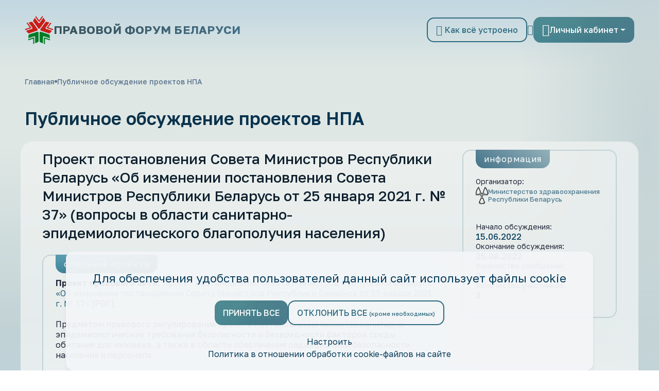

--- FILE ---
content_type: text/html; charset=UTF-8
request_url: https://forumpravo.by/publichnoe-obsuzhdenie-proektov-npa/forum15/16920
body_size: 20562
content:
<!doctype html>
<html xml:lang="ru" lang="ru">
<head>
    <meta name="viewport" content="width=device-width, initial-scale=1">
    <meta http-equiv="Content-Type" content="text/html; charset=UTF-8">
    <title>Публичное обсуждение проектов НПА</title>
    <link rel="preconnect" href="https://fonts.googleapis.com">
    <link rel="preconnect" href="https://fonts.gstatic.com" crossorigin>
    <link href="https://fonts.googleapis.com/css2?family=Golos+Text:wght@400..900&display=swap" rel="stylesheet">
    <link rel="apple-touch-icon" sizes="57x57" href="/apple-icon-57x57.png">
    <link rel="apple-touch-icon" sizes="60x60" href="/apple-icon-60x60.png">
    <link rel="apple-touch-icon" sizes="72x72" href="/apple-icon-72x72.png">
    <link rel="apple-touch-icon" sizes="76x76" href="/apple-icon-76x76.png">
    <link rel="apple-touch-icon" sizes="114x114" href="/apple-icon-114x114.png">
    <link rel="apple-touch-icon" sizes="120x120" href="/apple-icon-120x120.png">
    <link rel="apple-touch-icon" sizes="144x144" href="/apple-icon-144x144.png">
    <link rel="apple-touch-icon" sizes="152x152" href="/apple-icon-152x152.png">
    <link rel="apple-touch-icon" sizes="180x180" href="/apple-icon-180x180.png">
    <link rel="icon" type="image/png" sizes="192x192"  href="/android-icon-192x192.png">
    <link rel="icon" type="image/png" sizes="32x32" href="/favicon-32x32.png">
    <link rel="icon" type="image/png" sizes="96x96" href="/favicon-96x96.png">
    <link rel="icon" type="image/png" sizes="16x16" href="/favicon-16x16.png">
    <link rel="manifest" href="/manifest.json">
    <meta name="msapplication-TileColor" content="#ffffff">
    <meta name="msapplication-TileImage" content="/ms-icon-144x144.png">
    <meta name="theme-color" content="#ffffff">
                <meta http-equiv="Content-Type" content="text/html; charset=UTF-8" />
<meta name="robots" content="index, follow" />
<meta name="description" content="Участвуйте в Публичном обсуждении проектов НПА, выскажите мнение по их улучшению" />
<link href="/bitrix/js/ui/design-tokens/dist/ui.design-tokens.min.css?176484875323463" type="text/css"  rel="stylesheet" />
<link href="/bitrix/js/ui/fonts/opensans/ui.font.opensans.min.css?17648487542320" type="text/css"  rel="stylesheet" />
<link href="/bitrix/js/main/popup/dist/main.popup.bundle.min.css?176484875526589" type="text/css"  rel="stylesheet" />
<link href="/bitrix/js/main/loader/dist/loader.bundle.min.css?17648487552029" type="text/css"  rel="stylesheet" />
<link href="/bitrix/js/main/core/css/core_viewer.min.css?176484875558384" type="text/css"  rel="stylesheet" />
<link href="/local/templates/forumNew/components/bitrix/forum/npa/themes/blue/style.css?17648488095639" type="text/css"  rel="stylesheet" />
<link href="/local/templates/forumNew/components/bitrix/forum/npa/styles/additional.min.css?176484880911104" type="text/css"  rel="stylesheet" />
<link href="/local/templates/forumNew/components/bitrix/system.pagenavigation/navigation/style.css?17651967451347" type="text/css"  rel="stylesheet" />
<link href="/local/templates/forumNew/swiper/swiper-bundle.min.css?176484879018451" type="text/css"  data-template-style="true"  rel="stylesheet" />
<link href="/local/templates/forumNew/lightbox/src/css/lightbox.css?17648487903114" type="text/css"  data-template-style="true"  rel="stylesheet" />
<link href="/local/templates/forumNew/aos/aos.css?176484880928765" type="text/css"  data-template-style="true"  rel="stylesheet" />
<link href="/local/templates/forumNew/css/styles.css?1765782871485816" type="text/css"  data-template-style="true"  rel="stylesheet" />
<link href="/local/templates/forumNew/iconfont/style.css?17648488092892" type="text/css"  data-template-style="true"  rel="stylesheet" />
<link href="/local/templates/forumNew/components/ittas/cookie.banner/.default/style.css?17682055225902" type="text/css"  data-template-style="true"  rel="stylesheet" />
<script>if(!window.BX)window.BX={};if(!window.BX.message)window.BX.message=function(mess){if(typeof mess==='object'){for(let i in mess) {BX.message[i]=mess[i];} return true;}};</script>
<script>(window.BX||top.BX).message({"JS_CORE_LOADING":"Загрузка...","JS_CORE_NO_DATA":"- Нет данных -","JS_CORE_WINDOW_CLOSE":"Закрыть","JS_CORE_WINDOW_EXPAND":"Развернуть","JS_CORE_WINDOW_NARROW":"Свернуть в окно","JS_CORE_WINDOW_SAVE":"Сохранить","JS_CORE_WINDOW_CANCEL":"Отменить","JS_CORE_WINDOW_CONTINUE":"Продолжить","JS_CORE_H":"ч","JS_CORE_M":"м","JS_CORE_S":"с","JSADM_AI_HIDE_EXTRA":"Скрыть лишние","JSADM_AI_ALL_NOTIF":"Показать все","JSADM_AUTH_REQ":"Требуется авторизация!","JS_CORE_WINDOW_AUTH":"Войти","JS_CORE_IMAGE_FULL":"Полный размер"});</script>

<script src="/bitrix/js/main/core/core.min.js?1764848755225181"></script>

<script>BX.Runtime.registerExtension({"name":"main.core","namespace":"BX","loaded":true});</script>
<script>BX.setJSList(["\/bitrix\/js\/main\/core\/core_ajax.js","\/bitrix\/js\/main\/core\/core_promise.js","\/bitrix\/js\/main\/polyfill\/promise\/js\/promise.js","\/bitrix\/js\/main\/loadext\/loadext.js","\/bitrix\/js\/main\/loadext\/extension.js","\/bitrix\/js\/main\/polyfill\/promise\/js\/promise.js","\/bitrix\/js\/main\/polyfill\/find\/js\/find.js","\/bitrix\/js\/main\/polyfill\/includes\/js\/includes.js","\/bitrix\/js\/main\/polyfill\/matches\/js\/matches.js","\/bitrix\/js\/ui\/polyfill\/closest\/js\/closest.js","\/bitrix\/js\/main\/polyfill\/fill\/main.polyfill.fill.js","\/bitrix\/js\/main\/polyfill\/find\/js\/find.js","\/bitrix\/js\/main\/polyfill\/matches\/js\/matches.js","\/bitrix\/js\/main\/polyfill\/core\/dist\/polyfill.bundle.js","\/bitrix\/js\/main\/core\/core.js","\/bitrix\/js\/main\/polyfill\/intersectionobserver\/js\/intersectionobserver.js","\/bitrix\/js\/main\/lazyload\/dist\/lazyload.bundle.js","\/bitrix\/js\/main\/polyfill\/core\/dist\/polyfill.bundle.js","\/bitrix\/js\/main\/parambag\/dist\/parambag.bundle.js"]);
</script>
<script>BX.Runtime.registerExtension({"name":"pull.protobuf","namespace":"BX","loaded":true});</script>
<script>BX.Runtime.registerExtension({"name":"rest.client","namespace":"window","loaded":true});</script>
<script>(window.BX||top.BX).message({"pull_server_enabled":"N","pull_config_timestamp":0,"pull_guest_mode":"N","pull_guest_user_id":0});(window.BX||top.BX).message({"PULL_OLD_REVISION":"Для продолжения корректной работы с сайтом необходимо перезагрузить страницу."});</script>
<script>BX.Runtime.registerExtension({"name":"pull.client","namespace":"BX","loaded":true});</script>
<script>BX.Runtime.registerExtension({"name":"pull","namespace":"window","loaded":true});</script>
<script>BX.Runtime.registerExtension({"name":"jquery3","namespace":"window","loaded":true});</script>
<script>BX.Runtime.registerExtension({"name":"fx","namespace":"window","loaded":true});</script>
<script>BX.Runtime.registerExtension({"name":"jquery","namespace":"window","loaded":true});</script>
<script>BX.Runtime.registerExtension({"name":"ui.design-tokens","namespace":"window","loaded":true});</script>
<script>BX.Runtime.registerExtension({"name":"ui.fonts.opensans","namespace":"window","loaded":true});</script>
<script>BX.Runtime.registerExtension({"name":"ls","namespace":"window","loaded":true});</script>
<script>BX.Runtime.registerExtension({"name":"main.popup","namespace":"BX.Main","loaded":true});</script>
<script>BX.Runtime.registerExtension({"name":"popup","namespace":"window","loaded":true});</script>
<script>BX.Runtime.registerExtension({"name":"main.loader","namespace":"BX","loaded":true});</script>
<script>BX.Runtime.registerExtension({"name":"loader","namespace":"window","loaded":true});</script>
<script>(window.BX||top.BX).message({"DISK_MYOFFICE":false});(window.BX||top.BX).message({"JS_CORE_VIEWER_DOWNLOAD":"Скачать","JS_CORE_VIEWER_EDIT":"Редактировать","JS_CORE_VIEWER_DESCR_AUTHOR":"Автор","JS_CORE_VIEWER_DESCR_LAST_MODIFY":"Последние изменения","JS_CORE_VIEWER_TOO_BIG_FOR_VIEW":"Файл слишком большой для просмотра","JS_CORE_VIEWER_OPEN_WITH_GVIEWER":"Открыть файл в Google Viewer","JS_CORE_VIEWER_IFRAME_DESCR_ERROR":"К сожалению, не удалось открыть документ.","JS_CORE_VIEWER_IFRAME_PROCESS_SAVE_DOC":"Сохранение документа","JS_CORE_VIEWER_IFRAME_UPLOAD_DOC_TO_GOOGLE":"Загрузка документа","JS_CORE_VIEWER_IFRAME_CONVERT_ACCEPT":"Конвертировать","JS_CORE_VIEWER_IFRAME_CONVERT_DECLINE":"Отменить","JS_CORE_VIEWER_IFRAME_CONVERT_TO_NEW_FORMAT":"Документ будет сконвертирован в docx, xls, pptx, так как имеет старый формат.","JS_CORE_VIEWER_IFRAME_DESCR_SAVE_DOC":"Сохранить документ?","JS_CORE_VIEWER_IFRAME_SAVE_DOC":"Сохранить","JS_CORE_VIEWER_IFRAME_DISCARD_DOC":"Отменить изменения","JS_CORE_VIEWER_IFRAME_CHOICE_SERVICE_EDIT":"Редактировать с помощью","JS_CORE_VIEWER_IFRAME_SET_DEFAULT_SERVICE_EDIT":"Использовать для всех файлов","JS_CORE_VIEWER_IFRAME_CHOICE_SERVICE_EDIT_ACCEPT":"Применить","JS_CORE_VIEWER_IFRAME_CHOICE_SERVICE_EDIT_DECLINE":"Отменить","JS_CORE_VIEWER_IFRAME_UPLOAD_NEW_VERSION_IN_COMMENT":"Загрузил новую версию файла","JS_CORE_VIEWER_SERVICE_GOOGLE_DRIVE":"Google Docs","JS_CORE_VIEWER_SERVICE_SKYDRIVE":"MS Office Online","JS_CORE_VIEWER_IFRAME_CANCEL":"Отмена","JS_CORE_VIEWER_IFRAME_DESCR_SAVE_DOC_F":"В одном из окон вы редактируете данный документ. Если вы завершили работу над документом, нажмите \u0022#SAVE_DOC#\u0022, чтобы загрузить измененный файл на портал.","JS_CORE_VIEWER_SAVE":"Сохранить","JS_CORE_VIEWER_EDIT_IN_SERVICE":"Редактировать в #SERVICE#","JS_CORE_VIEWER_NOW_EDITING_IN_SERVICE":"Редактирование в #SERVICE#","JS_CORE_VIEWER_SAVE_TO_OWN_FILES_MSGVER_1":"Сохранить на Битрикс24.Диск","JS_CORE_VIEWER_DOWNLOAD_TO_PC":"Скачать на локальный компьютер","JS_CORE_VIEWER_GO_TO_FILE":"Перейти к файлу","JS_CORE_VIEWER_DESCR_SAVE_FILE_TO_OWN_FILES":"Файл #NAME# успешно сохранен\u003Cbr\u003Eв папку \u0022Файлы\\Сохраненные\u0022","JS_CORE_VIEWER_DESCR_PROCESS_SAVE_FILE_TO_OWN_FILES":"Файл #NAME# сохраняется\u003Cbr\u003Eна ваш \u0022Битрикс24.Диск\u0022","JS_CORE_VIEWER_HISTORY_ELEMENT":"История","JS_CORE_VIEWER_VIEW_ELEMENT":"Просмотреть","JS_CORE_VIEWER_THROUGH_VERSION":"Версия #NUMBER#","JS_CORE_VIEWER_THROUGH_LAST_VERSION":"Последняя версия","JS_CORE_VIEWER_DISABLE_EDIT_BY_PERM":"Автор не разрешил вам редактировать этот документ","JS_CORE_VIEWER_IFRAME_UPLOAD_NEW_VERSION_IN_COMMENT_F":"Загрузила новую версию файла","JS_CORE_VIEWER_IFRAME_UPLOAD_NEW_VERSION_IN_COMMENT_M":"Загрузил новую версию файла","JS_CORE_VIEWER_IFRAME_CONVERT_TO_NEW_FORMAT_EX":"Документ будет сконвертирован в формат #NEW_FORMAT#, так как текущий формат #OLD_FORMAT# является устаревшим.","JS_CORE_VIEWER_CONVERT_TITLE":"Конвертировать в #NEW_FORMAT#?","JS_CORE_VIEWER_CREATE_IN_SERVICE":"Создать с помощью #SERVICE#","JS_CORE_VIEWER_NOW_CREATING_IN_SERVICE":"Создание документа в #SERVICE#","JS_CORE_VIEWER_SAVE_AS":"Сохранить как","JS_CORE_VIEWER_CREATE_DESCR_SAVE_DOC_F":"В одном из окон вы создаете новый документ. Если вы завершили работу над документом, нажмите \u0022#SAVE_AS_DOC#\u0022, чтобы перейти к добавлению документа на портал.","JS_CORE_VIEWER_NOW_DOWNLOAD_FROM_SERVICE":"Загрузка документа из #SERVICE#","JS_CORE_VIEWER_EDIT_IN_LOCAL_SERVICE":"Редактировать на моём компьютере","JS_CORE_VIEWER_EDIT_IN_LOCAL_SERVICE_SHORT":"Редактировать на #SERVICE#","JS_CORE_VIEWER_SERVICE_LOCAL":"моём компьютере","JS_CORE_VIEWER_DOWNLOAD_B24_DESKTOP":"Скачать","JS_CORE_VIEWER_SERVICE_LOCAL_INSTALL_DESKTOP_MSGVER_1":"Для эффективного редактирования документов на компьютере, установите десктоп приложение и подключите Битрикс24.Диск","JS_CORE_VIEWER_SHOW_FILE_DIALOG_OAUTH_NOTICE":"Для просмотра файла, пожалуйста, авторизуйтесь в своем аккаунте \u003Ca id=\u0022bx-js-disk-run-oauth-modal\u0022 href=\u0022#\u0022\u003E#SERVICE#\u003C\/a\u003E.","JS_CORE_VIEWER_SERVICE_OFFICE365":"Office365","JS_CORE_VIEWER_DOCUMENT_IS_LOCKED_BY":"Документ заблокирован на редактирование","JS_CORE_VIEWER_SERVICE_MYOFFICE":"МойОфис","JS_CORE_VIEWER_OPEN_PDF_PREVIEW":"Просмотреть pdf-версию файла","JS_CORE_VIEWER_AJAX_ACCESS_DENIED":"Не хватает прав для просмотра файла. Попробуйте обновить страницу.","JS_CORE_VIEWER_AJAX_CONNECTION_FAILED":"При попытке открыть файл возникла ошибка. Пожалуйста, попробуйте позже.","JS_CORE_VIEWER_AJAX_OPEN_NEW_TAB":"Открыть в новом окне","JS_CORE_VIEWER_AJAX_PRINT":"Распечатать","JS_CORE_VIEWER_TRANSFORMATION_IN_PROCESS":"Документ сохранён. Мы готовим его к показу.","JS_CORE_VIEWER_IFRAME_ERROR_TITLE":"Не удалось открыть документ","JS_CORE_VIEWER_DOWNLOAD_B24_DESKTOP_FULL":"Скачать приложение","JS_CORE_VIEWER_DOWNLOAD_DOCUMENT":"Скачать документ","JS_CORE_VIEWER_IFRAME_ERROR_COULD_NOT_VIEW":"К сожалению, не удалось просмотреть документ.","JS_CORE_VIEWER_ACTIONPANEL_MORE":"Ещё"});</script>
<script>BX.Runtime.registerExtension({"name":"viewer","namespace":"window","loaded":true});</script>
<script>(window.BX||top.BX).message({"LANGUAGE_ID":"ru","FORMAT_DATE":"DD.MM.YYYY","FORMAT_DATETIME":"DD.MM.YYYY HH:MI:SS","COOKIE_PREFIX":"BITRIX_SM","SERVER_TZ_OFFSET":"10800","UTF_MODE":"Y","SITE_ID":"s1","SITE_DIR":"\/","USER_ID":"","SERVER_TIME":1769381325,"USER_TZ_OFFSET":0,"USER_TZ_AUTO":"Y","bitrix_sessid":"ecf7f00b105805b8b741efc4b0e5ce48"});</script>


<script src="/bitrix/js/pull/protobuf/protobuf.min.js?176484875476433"></script>
<script src="/bitrix/js/pull/protobuf/model.min.js?176484875414190"></script>
<script src="/bitrix/js/rest/client/rest.client.min.js?17648487549240"></script>
<script src="/bitrix/js/pull/client/pull.client.min.js?176484875449664"></script>
<script src="/bitrix/js/main/jquery/jquery-3.6.0.min.js?176484875589501"></script>
<script src="/bitrix/js/main/utils.min.js?176484875618721"></script>
<script src="/bitrix/js/main/core/core_fx.min.js?17648487559768"></script>
<script src="/bitrix/js/main/jquery/jquery-1.12.4.min.js?176484875597163"></script>
<script src="/bitrix/js/main/core/core_ls.min.js?17648487557365"></script>
<script src="/bitrix/js/main/popup/dist/main.popup.bundle.min.js?176484875565924"></script>
<script src="/bitrix/js/main/loader/dist/loader.bundle.min.js?17648487554392"></script>
<script src="/bitrix/js/main/core/core_viewer.min.js?176484875599549"></script>
<script>
					(function () {
						"use strict";

						var counter = function ()
						{
							var cookie = (function (name) {
								var parts = ("; " + document.cookie).split("; " + name + "=");
								if (parts.length == 2) {
									try {return JSON.parse(decodeURIComponent(parts.pop().split(";").shift()));}
									catch (e) {}
								}
							})("BITRIX_CONVERSION_CONTEXT_s1");

							if (cookie && cookie.EXPIRE >= BX.message("SERVER_TIME"))
								return;

							var request = new XMLHttpRequest();
							request.open("POST", "/bitrix/tools/conversion/ajax_counter.php", true);
							request.setRequestHeader("Content-type", "application/x-www-form-urlencoded");
							request.send(
								"SITE_ID="+encodeURIComponent("s1")+
								"&sessid="+encodeURIComponent(BX.bitrix_sessid())+
								"&HTTP_REFERER="+encodeURIComponent(document.referrer)
							);
						};

						if (window.frameRequestStart === true)
							BX.addCustomEvent("onFrameDataReceived", counter);
						else
							BX.ready(counter);
					})();
				</script>
<link rel="alternate" type="application/rss+xml" href="/publichnoe-obsuzhdenie-proektov-npa/rss/rss2/topic/16920/" />



<script src="/local/templates/forumNew/swiper/swiper-bundle.min.js?1764848790143046"></script>
<script src="/local/templates/forumNew/js/cookie-script.js?17404826283914"></script>
<script src="/local/templates/forumNew/lightbox/src/js/lightbox.js?176484879020822"></script>
<script src="/local/templates/forumNew/js/bootstrap.bundle.min.js?176484880980496"></script>
<script src="/local/templates/forumNew/js/app.js?1764848809831"></script>
<script src="/local/templates/forumNew/aos/aos.js?176484880913800"></script>
<script src="/bitrix/components/bitrix/forum.interface/templates/.default/script.min.js?17648487602967"></script>
<script src="/local/templates/forumNew/components/bitrix/system.pagenavigation/navigation/script.js?17508344711109"></script>
<script src="/local/templates/forumNew/components/bitrix/forum/npa/bitrix/forum.topic.read/.default/script.js?17648488095423"></script>
<script src="/local/templates/forumNew/components/bitrix/forum/npa/bitrix/forum.message.template/.default/script.js?1764848809530"></script>
<script>var _ba = _ba || []; _ba.push(["aid", "688963be18a2f148d62303c41b5ba6d7"]); _ba.push(["host", "forumpravo.by"]); (function() {var ba = document.createElement("script"); ba.type = "text/javascript"; ba.async = true;ba.src = (document.location.protocol == "https:" ? "https://" : "http://") + "bitrix.info/ba.js";var s = document.getElementsByTagName("script")[0];s.parentNode.insertBefore(ba, s);})();</script>


    <!-- Google Tag Manager -->
    <script>(function(w,d,s,l,i){w[l]=w[l]||[];w[l].push({'gtm.start':
                new Date().getTime(),event:'gtm.js'});var f=d.getElementsByTagName(s)[0],
            j=d.createElement(s),dl=l!='dataLayer'?'&l='+l:'';j.async=true;j.src=
            'https://www.googletagmanager.com/gtm.js?id='+i+dl;f.parentNode.insertBefore(j,f);
        })(window,document,'script','dataLayer','GTM-T6TNJX2V');</script>
    <!-- End Google Tag Manager -->
</head>


<div style="z-index: 999999" class="modal fade" id="searchModal" tabindex="-1" aria-labelledby="searchModalLabel" aria-hidden="true">
    <div class="modal-dialog">
        <div class="modal-content">
            <div class="modal-body">
                <button type="button" class="btn-close" data-bs-dismiss="modal" aria-label="Close"></button>
                <form method="get" action="/adv_search/" >
                    <input name="q" type="text" placeholder="Ищете что-то конкретное?">
                    <button class="modal-btn" type="submit"><i class="icon-search"></i></button>
                </form>
            </div>
        </div>
    </div>
</div>
<div id="panel"></div>
<body style="overflow-x:hidden;" class="npa-detail lang-ru">
<!-- Google Tag Manager (noscript) -->
<noscript><iframe src="https://www.googletagmanager.com/ns.html?id=GTM-T6TNJX2V"
                  height="0" width="0" style="display:none;visibility:hidden"></iframe></noscript>
<!-- End Google Tag Manager (noscript) -->
<div class="bg-ornament">
</div>
<header>
    <div id="burger-wrap">
        <div id="close-burger">
            <i class="icon-close-big"></i>
        </div>
        <div class="menu">
            <a href="/">Главная</a>
            <a href="/publichnoe-obsuzhdenie-proektov-npa/forum15/">Обсудить проекты нормативных правовых актов</a>
            <a href="/pravovoy-monitoring/forum35/">Обсудить действующее законодательство</a>
            <a href="/opinion/">Обсудить правовые коллизии и предложить улучшения НПА</a>
            <a href="/news/">Новости</a>
            <a href="/o-forume/">Как все устроено</a>
        </div>
        <div class="personal-wrap">
            <a href="/personal/" class="personal mb-3">
                <i class="icon-user"></i> Личный кабинет <i class="icon-arr-right-sm"></i>
            </a>
                    </div>

        <div class="search">
            <div class="search-name">
                Поиск по сайту
            </div>
            <form>
                <div class="wrap-1">
                    <div class="wrap-2">
                        <input type="text" placeholder="Поиск темы">
                        <button type="submit"><i class="icon-search"></i></button>
                    </div>
                </div>

            </form>
            <a class="adv-search" href="/adv_search/">Расширенный поиск <i class="icon-arr-right-sm"></i>
            </a>
        </div>
    </div>
    <div class="top-wrap-mob">
        <a class="mob-logo" href="/">
            <img src="/assets/img/logo-mob.png">
            Правовой форум<br> Беларуси
        </a>
        <div id="burger-btn">
            <svg width="28" height="28" viewBox="0 0 28 28" fill="none" xmlns="http://www.w3.org/2000/svg">
                <path fill-rule="evenodd" clip-rule="evenodd" d="M2.33334 5.83334H25.6667V8.16668H2.33334V5.83334ZM2.33334 12.8333H25.6667V15.1667H2.33334V12.8333ZM25.6667 19.8333H2.33334V22.1667H25.6667V19.8333Z" fill="#21273A"/>
            </svg>
        </div>

    </div>
    <div id="forum-sticky-header" class="desktop-header-wrap">
        <div class="container">
            <div class="top-wrap">
                <div class="logo">
                    <a href="/"><img src="/assets/img/vasilek.png"><div class="slogan-warap"> <div class="slogan">Правовой форум Беларуси</div><div class="slogan-desc">государственный информационно-правовой ресурс</div></div> </a>
                </div>
                <div class="links">

                    <a class="how-it-works" href="/o-forume/"><span class="icon-list"></span> Как всё устроено</a>
                    <div class="adv-search-link" data-bs-toggle="modal" data-bs-target="#searchModal"><span class="icon-search"></span></div>

                    <div class="dropdown">
                                                    <button class="btn btn-lk dropdown-toggle" type="button" id="dropdownMenuLogin" data-bs-toggle="dropdown" aria-expanded="false">
                                <span class="icon-user"></span> Личный кабинет
                            </button>
                            <ul class="dropdown-menu" aria-labelledby="dropdownMenuLogin">
                                <li><a class="dropdown-item" href="/personal/">Вход</a></li>
                                <li><a class="dropdown-item" href="/personal/?register=yes">Регистрация</a></li>
                            </ul>
                        

                    </div>
                </div>
            </div>
        </div>
    </div>
    <div class="container">

        <link href="/bitrix/css/main/font-awesome.css?176484875128777" type="text/css" rel="stylesheet" />
<div class="breadcrumbs"><div><a href="/">Главная</a></div> <svg width="5" height="6" viewBox="0 0 5 6" fill="none" xmlns="http://www.w3.org/2000/svg">
  <circle cx="2.5" cy="3.25977" r="2.5" fill="#59738F"/>
</svg><div><a href="/publichnoe-obsuzhdenie-proektov-npa/">Публичное обсуждение проектов НПА</a></div> <svg width="5" height="6" viewBox="0 0 5 6" fill="none" xmlns="http://www.w3.org/2000/svg">
  <circle cx="2.5" cy="3.25977" r="2.5" fill="#59738F"/>
</svg><div><a href="/publichnoe-obsuzhdenie-proektov-npa/forum15/">Публичное обсуждение проектов НПА</a></div> <svg width="5" height="6" viewBox="0 0 5 6" fill="none" xmlns="http://www.w3.org/2000/svg">
  <circle cx="2.5" cy="3.25977" r="2.5" fill="#59738F"/>
</svg><div class="active">hidden</div></div>        <div class="page-title">
            <h1>Публичное обсуждение проектов НПА</h1>
        </div>
    </div>
</header>
<main>
<div class="container "><div class=""><div class="forum-info-box forum-menu-box" style="display: none;">
	<div class="forum-info-box-inner">
		<span class="forum-menu-item forum-menu-item-first forum-menu-search"><noindex><a href="/publichnoe-obsuzhdenie-proektov-npa/search/" rel="nofollow"><span>Поиск</span></a></noindex>&nbsp;</span>
		<span class="forum-menu-item  forum-menu-rules"><a href="/publichnoe-obsuzhdenie-proektov-npa/rules/"><span>Правила</span></a>&nbsp;</span>
		<span class="forum-menu-item forum-menu-item-last forum-menu-authorize">

<a href="/publichnoe-obsuzhdenie-proektov-npa/forum15/16920?login=yes" rel="nofollow"><span>Войти</span></a>
				</div>
</div>
<script>
//<![CDATA[
	BX.message({
		F_LOAD : 'Загрузка...',
		FORUMJS_TITLE : 'forumpravo.by - '
	});
//]]>
</script>
<div class="topic-read-page">

    <div class="topic-detail" data-aos="fade-up">
        <div class="row">
            <div class="col-md-8">
                <div class="left">
                    <div class="title">
                        Проект постановления Совета Министров Республики Беларусь «Об изменении постановления Совета Министров Республики Беларусь от 25 января 2021 г. № 37» (вопросы в области санитарно-эпидемиологического благополучия населения)                                            </div>
                    <div class="desc">
                        <div class="desc-text">
                            <div class="desc-badge">
                                                                    Описание проекта
                                                            </div>
                            <div class="main-message"><B>Проект правового акта:</B> <noindex><a href="/upload/pdf/.Proekt_postanovlenie_Minzdrav_15.06.2022.pdf" target="_blank" rel="nofollow" >Проект постановления Совета Министров Республики Беларусь «Об изменении постановления Совета Министров Республики Беларусь от 25 января 2021 г. № 37»</a></noindex> &#91;PDF&#93;.<br /><br />Предметом правового регулирования проекта постановления являются санитарно-эпидемиологические требования безопасности и безвредности факторов среды обитания для человека, а также в области обеспечения радиационной безопасности населения и персонала.<br /><br /><B>Прилагаемая информация:</B> <noindex><a href="/upload/pdf/Obosnovanie_proekt_postanovlenie_Minzdrav_15.06.2022.pdf" target="_blank" rel="nofollow" >Обоснование проекта постановления Совета Министров Республики Беларусь «Об изменении постановления Совета Министров Республики Беларусь от 25 января 2021 г. № 37»</a></noindex> &#91;PDF&#93;.<br /><br /><B>Документ, в который вносятся изменения:</B><br /><br /> постановление Совета Министров Республики Беларусь от 25 января 2021 г. № 37 «Об утверждении гигиенических нормативов» .<br /><br /><B>Организатор общественного обсуждения:</B> <noindex><a href="http://minzdrav.gov.by/" target="_blank" rel="nofollow" >Министерство здравоохранения Республики Беларусь</a></noindex>.<br /><br /><B>Сроки проведения обсуждения:</B> с 15 по 25 июня 2022 г.<br /><br /><noindex><a href="https://pravo.by/novosti/novosti-pravo-by/2023/january/73056/" target="_blank" rel="nofollow" ><B>Информация об итогах обсуждения.</B></a></noindex></div>

                        </div>

                        
                        
                    </div>


                </div>
            </div>
            <div class="col-md-4 ">
                <div class="right-plashka">
                    <div class="plashka-badge">
                        информация
                    </div>
                    <div class="organizer">
                        Организатор:
                        <div class="info-org-wrap">


                                                                                                <img src="/upload/iblock/223/8hglqfd2ty46i8v4sql1fv6zk0akj43p.png">
                                                                <div class="info-org-name">
                                    Министерство здравоохранения Республики Беларусь                                </div>
                            
                        </div>
                    </div>
                    <div class="info-list">
                        <div class="info-item">
                            <div class="info-name">
                                Начало обсуждения:
                            </div>
                            <div class="info-value">
                                                                15.06.2022                            </div>
                        </div>
                        <div class="info-item">
                            <div class="info-name">
                                Окончание обсуждения:
                            </div>
                            <div class="info-value">
                                                                25.06.2022                            </div>
                        </div>


                                                    <div class="info-item">
                                <div class="info-name">
                                    Количество сообщений:
                                </div>
                                <div class="info-value">
                                    2                                </div>
                            </div>
                            <div class="info-item">
                                <div class="info-name">
                                    Количество участников:
                                </div>
                                <div class="info-value">
                                    3                                </div>
                            </div>
                        
                    </div>
                </div>
                                
            </div>
        </div>
    </div>


<div class="discus-header" data-aos="fade-up">
    <img src="/assets/img/edit-blue-icon.png"> Обсуждение проекта</div>

                <!-- НАВИГАЦИЯ -->


    <!-- Comments Area -->
        <div class="comments-area">
        <div class="opinion-after-title-wrap npa_clr">

            </div>
    </div>


    <div data-aos="fade-up" class="comment-edit" data-inf="1596321">
        <ul style="display: none">
            <li><a href="#">
                    <svg width="24" height="24" viewBox="0 0 24 24" fill="none"
                         xmlns="http://www.w3.org/2000/svg">
                        <path fill-rule="evenodd" clip-rule="evenodd"
                              d="M10 2H14V3H10V2ZM15 2V3H19H20H20.5C20.7761 3 21 3.22386 21 3.5C21 3.77614 20.7761 4 20.5 4H20V22C20 22.5523 19.5523 23 19 23H5C4.44772 23 4 22.5523 4 22V4H3.5C3.22386 4 3 3.77614 3 3.5C3 3.22386 3.22386 3 3.5 3H4H5H9V2C9 1.44772 9.44772 1 10 1H14C14.5523 1 15 1.44772 15 2ZM15 4H19V22H5V4H9H10H14H15ZM12 12.2929L9.35355 9.64645C9.15829 9.45118 8.84171 9.45118 8.64645 9.64645C8.45118 9.84171 8.45118 10.1583 8.64645 10.3536L11.2929 13L8.64645 15.6464C8.45118 15.8417 8.45118 16.1583 8.64645 16.3536C8.84171 16.5488 9.15829 16.5488 9.35355 16.3536L12 13.7071L14.6464 16.3536C14.8417 16.5488 15.1583 16.5488 15.3536 16.3536C15.5488 16.1583 15.5488 15.8417 15.3536 15.6464L12.7071 13L15.3536 10.3536C15.5488 10.1583 15.5488 9.84171 15.3536 9.64645C15.1583 9.45118 14.8417 9.45118 14.6464 9.64645L12 12.2929Z"
                              fill="#556177"/>
                    </svg>
                </a></li>
            <li><a href="#">
                    <svg width="24" height="24" viewBox="0 0 24 24" fill="none"
                         xmlns="http://www.w3.org/2000/svg">
                        <path
                                d="M20.7004 0.960007C20.1023 0.960007 19.506 1.19438 19.0504 1.65001L18.6604 2.04001L21.9604 5.34001C21.9585 5.34188 22.3504 4.95001 22.3504 4.95001C23.2635 4.03688 23.2617 2.56126 22.3504 1.65001C21.8929 1.19438 21.2985 0.960007 20.7004 0.960007ZM17.9254 2.89501C17.8167 2.91001 17.7154 2.96438 17.6404 3.04501L2.07042 18.63C2.00855 18.6863 1.96167 18.7594 1.93542 18.84L0.97542 22.44C0.932295 22.605 0.981046 22.7794 1.10105 22.8994C1.22105 23.0194 1.39542 23.0681 1.56042 23.025L5.16042 22.065C5.24105 22.0388 5.31417 21.9919 5.37042 21.93L20.9554 6.36001C21.1467 6.17438 21.1485 5.86876 20.9629 5.67751C20.7773 5.48626 20.4717 5.48438 20.2804 5.67001L4.78542 21.165L2.83542 19.215L18.3304 3.72001C18.4748 3.58126 18.5179 3.36563 18.4373 3.18188C18.3567 2.99813 18.171 2.88376 17.9704 2.89501C17.9554 2.89501 17.9404 2.89501 17.9254 2.89501Z"
                                fill="#556177"/>
                    </svg>
                </a></li>
            <li><a href="#">
                    <svg width="24" height="24" viewBox="0 0 24 24" fill="none"
                         xmlns="http://www.w3.org/2000/svg">
                        <path fill-rule="evenodd" clip-rule="evenodd"
                              d="M3.35355 2.64645C3.15829 2.45118 2.84171 2.45118 2.64645 2.64645C2.45118 2.84171 2.45118 3.15829 2.64645 3.35355L20.6464 21.3536C20.8417 21.5488 21.1583 21.5488 21.3536 21.3536C21.5488 21.1583 21.5488 20.8417 21.3536 20.6464L17.5682 16.8611C21.4395 15.121 23 12 23 12C23 12 19 6 12 6C10.2487 6 8.73694 6.28755 7.44386 6.73675L3.35355 2.64645ZM8.83563 8.12853L10.984 10.2769C11.2818 10.101 11.6291 10 12 10C13.1046 10 14 10.8954 14 12C14 12.3709 13.899 12.7182 13.7231 13.016L15.8715 15.1644C16.5768 14.3024 17 13.2006 17 12C17 9.23858 14.7614 7 12 7C10.7994 7 9.69757 7.42318 8.83563 8.12853ZM16.8069 16.0998L16.5815 15.8744C17.4664 14.8291 18 13.4768 18 12C18 10.4143 17.3848 8.9722 16.3801 7.89943C17.5959 8.41403 18.6401 9.09268 19.5003 9.78087C20.3799 10.4845 21.0547 11.1888 21.5079 11.715C21.6175 11.8424 21.7139 11.959 21.7967 12.0621C21.7383 12.15 21.6713 12.2471 21.5956 12.352C21.2265 12.863 20.6535 13.5513 19.8492 14.2407C19.0676 14.9107 18.0641 15.5853 16.8069 16.0998ZM1 12C1 12 2.37871 9.24258 5.75923 7.46634L6.50294 8.21005C5.56211 8.67119 4.78369 9.21677 4.15079 9.75926C3.34647 10.4487 2.77349 11.137 2.40443 11.648C2.31037 11.7782 2.22983 11.8966 2.16234 12C2.22983 12.1034 2.31037 12.2218 2.40443 12.352C2.77349 12.863 3.34647 13.5513 4.15079 14.2407C5.06777 15.0267 6.29024 15.8192 7.86955 16.352C6.71803 15.2587 6 13.7132 6 12C6 10.7797 6.3643 9.64449 6.99007 8.69718L7.71495 9.42205C7.2611 10.1748 7 11.0569 7 12C7 14.7614 9.23858 17 12 17C12.9431 17 13.8252 16.7389 14.5779 16.2851L15.7941 17.5012C14.6791 17.8115 13.4181 18 12 18C4 18 1 12 1 12ZM10 12C10 11.907 10.0064 11.8154 10.0186 11.7258L12.2742 13.9814C12.1846 13.9936 12.093 14 12 14C10.8954 14 10 13.1046 10 12Z"
                              fill="#556177"/>
                    </svg>
                </a></li>
        </ul>
    </div>
    </div>
        <script>
        $(document).ready(function () {
            $(document).on("click", ".sub-click", function () {
                $.post("/ajax/subsTopic.php", {"top": $(this).data("id"), "id": $(this).data("rows")}, function (data) {
                    if (data == 1) {
                        $(".sub-click").html("отписаться")
                        alert("Вы подписаны.")
                    } else if (data == 2) {
                        $(".sub-click").html("подписаться")
                        alert("Вы отписались.")
                    } else if (data == 3) {
                        $(".sub-click").html("отписаться")
                        alert("Вы подписаны.")
                    } else if (data == "test") {
                        console.log(data)
                    } else {
                        alert("Произошла ошибка.")
                    }
                })
            })
        })
    </script>

    
    <script>
        function Voite(tID) {
            $.post("/ajax/pointsTopic.php", {"tid": tID}, function (data) {
                $(".comment-time a[data-topicID='" + tID + "']").next().html(data)
            })
            /*$.post("/ajax/pointsUser.php", {"uid" : usID}, function(data){
                $(".comment-time a[data-user='" + usID + "']").next().html(data)
            })*/
        }

        function subTopic(tID, fID) {
            $.post("/ajax/subscribe.php", {"tid": tID, fid: fID}, function (data) {
                $(".close-theme.sub-button-top").html(data)
            })
        }
    </script>

    <div class="messages-list-wrap"><script>
	window.fAddSId = function(n)
	{
		if (typeof n == "string") n += (n.indexOf("?") < 0 ? "?" : "&") + "sessid=" + BX.bitrix_sessid();
		else if (BX.type.isDomNode(n)) n.href += (n.href.indexOf("?") < 0 ? "?" : "&") + "sessid=" + BX.bitrix_sessid();
		return n;
	}
</script>

<!--MSG_191423-->
<div style="display:none"  data-aos="fade-up" class="comment-box" data-message-id="191423">
    <div class="comment" id="message_block_191423"
     bx-author-name="Модератор новостей" bx-author-id="3294">

        <div class="message-head">
            <div class="author">
                <div class="author-thumb">
                    <img src="/local/templates/forumNew/img/banners/avatar1.png" alt="">
                </div>
                <div class="author-info">
                    <div class="name">
                                                    Модератор                        
                    </div>
                    <div class="comments">
                        <img src="/assets/img/user-comments.svg"> 742                    </div>
                                    </div>

            </div>
            <div class="date">                14.06.2022                </div>
        </div>
        <div class="text" id="message_text_191423">
            <div><B>Проект правового акта:</B> <noindex><a href="/upload/pdf/.Proekt_postanovlenie_Minzdrav_15.06.2022.pdf" target="_blank" rel="nofollow" >Проект постановления Совета Министров Республики Беларусь «Об изменении постановления Совета Министров Республики Беларусь от 25 января 2021 г. № 37»</a></noindex> &#91;PDF&#93;.<br /><br />Предметом правового регулирования проекта постановления являются санитарно-эпидемиологические требования безопасности и безвредности факторов среды обитания для человека, а также в области обеспечения радиационной безопасности населения и персонала.<br /><br /><B>Прилагаемая информация:</B> <noindex><a href="/upload/pdf/Obosnovanie_proekt_postanovlenie_Minzdrav_15.06.2022.pdf" target="_blank" rel="nofollow" >Обоснование проекта постановления Совета Министров Республики Беларусь «Об изменении постановления Совета Министров Республики Беларусь от 25 января 2021 г. № 37»</a></noindex> &#91;PDF&#93;.<br /><br /><B>Документ, в который вносятся изменения:</B><br /><br /> постановление Совета Министров Республики Беларусь от 25 января 2021 г. № 37 «Об утверждении гигиенических нормативов» .<br /><br /><B>Организатор общественного обсуждения:</B> <noindex><a href="http://minzdrav.gov.by/" target="_blank" rel="nofollow" >Министерство здравоохранения Республики Беларусь</a></noindex>.<br /><br /><B>Сроки проведения обсуждения:</B> с 15 по 25 июня 2022 г.<br /><br /><noindex><a href="https://pravo.by/novosti/novosti-pravo-by/2023/january/73056/" target="_blank" rel="nofollow" ><B>Информация об итогах обсуждения.</B></a></noindex></div>
        </div>
        </div>
<div class="after-comment">
    <div class="comment-edit">
            </div>


    <div class="comment-answer">
        


        

    </div>
</div>
</div>


<script>
        BX.viewElementBind(
        'message_block_191423',
        {showTitle: false},
        function (node) {
            return BX.type.isElementNode(node) && (node.getAttribute('data-bx-viewer') || node.getAttribute('data-bx-image'));
        }
    );
</script>
<!--MSG_191435-->
<div   data-aos="fade-up" class="comment-box" data-message-id="191435">
    <div class="comment" id="message_block_191435"
     bx-author-name="sovest-potter" bx-author-id="28804">

        <div class="message-head">
            <div class="author">
                <div class="author-thumb">
                    <img src="/local/templates/forumNew/img/banners/avatar1.png" alt="">
                </div>
                <div class="author-info">
                    <div class="name">
                                                    sovest-potter                        
                    </div>
                    <div class="comments">
                        <img src="/assets/img/user-comments.svg"> 1                    </div>
                                    </div>

            </div>
            <div class="date">                15.06.2022                </div>
        </div>
        <div class="text" id="message_text_191435">
            <div>Против ношения масок, против незаконного медицинского вмешательства. Ни одна маска не имеет сертификата безопасности, в Беларуси не было исследований. Разные категории граждан, разное состояние дыхательной системы. <br />только добровольное ношение и только медицинскими сотрудниками и сотрудниками органов здравоохранения и руководителями учреждений здравоохранения.</div>
        </div>
        </div>
<div class="after-comment">
    <div class="comment-edit">
            </div>


    <div class="comment-answer">
        


        

    </div>
</div>
</div>


<script>
        BX.viewElementBind(
        'message_block_191435',
        {showTitle: false},
        function (node) {
            return BX.type.isElementNode(node) && (node.getAttribute('data-bx-viewer') || node.getAttribute('data-bx-image'));
        }
    );
</script>
<!--MSG_191440-->
<div   data-aos="fade-up" class="comment-box" data-message-id="191440">
    <div class="comment" id="message_block_191440"
     bx-author-name="Наталья Губа" bx-author-id="19023">

        <div class="message-head">
            <div class="author">
                <div class="author-thumb">
                    <img src="/local/templates/forumNew/img/banners/avatar1.png" alt="">
                </div>
                <div class="author-info">
                    <div class="name">
                                                    Наталья  Губа                        
                    </div>
                    <div class="comments">
                        <img src="/assets/img/user-comments.svg"> 9                    </div>
                                    </div>

            </div>
            <div class="date">                20.06.2022                </div>
        </div>
        <div class="text" id="message_text_191440">
            <div>Главными вопросами в области санитарно-эпидемиологического благополучия населения считаю предотвращение участия нашей страны в так называемом ПАНДЕМИЧЕСКОМ СОГЛАШЕНИИ со стороны Всемирной организации здравоохранения, целенаправленное движение &nbsp;к приостановке членства нашей страны в ВОЗ и к полному выходу из этой организации, недопущения принятия в нашей стране навязываемой ВОЗ новой редакции Международной классификации болезней МКБ-11, которая содержит легитимацию преступных человеческих наклонностей, таких как педофилия, трансгендеризм. &nbsp;</div>
        </div>
        </div>
<div class="after-comment">
    <div class="comment-edit">
            </div>


    <div class="comment-answer">
        


        

    </div>
</div>
</div>


<script>
        BX.viewElementBind(
        'message_block_191440',
        {showTitle: false},
        function (node) {
            return BX.type.isElementNode(node) && (node.getAttribute('data-bx-viewer') || node.getAttribute('data-bx-image'));
        }
    );
</script>        <div class="nav-share">
            <div class="comments-nav"></div>
            <div class="to-share">
                <div class="share-name">Поделиться:</div>
                <script src="https://yastatic.net/share2/share.js"></script>
                <div class="ya-share2" data-curtain data-color-scheme="whiteblack"
                     data-services="vkontakte,facebook,odnoklassniki,telegram,twitter,viber">
                </div>
            </div>
        </div>

        <div class="forum-footer-inner"></div>

    <!--MSG_END_191440-->


    <script>
        if (typeof oText != "object")
        var oText = {};
    oText['cdt'] = 'Тема будет удалена без возможности восстановления. Удалить? ';
    oText['cdm'] = 'Сообщение будет удалено без возможности восстановления. Удалить? ';
    oText['cdms'] = 'Сообщения будут удалены без возможности восстановления. Удалить?';
    oText['no_data'] = 'Не указан список сообщений. Выберите сообщения.';
    oText['no_action'] = 'Не выбрано действие. Выберите действие.';
    oText['quote_text'] = 'пишет';
    oText['show'] = 'Показать';
    oText['hide'] = 'Скрыть';
    oText['wait'] = 'Подождите...';

    BX.message({
        topic_read_url: '/publichnoe-obsuzhdenie-proektov-npa/forum15/16920',
        page_number: '1'
    });
    </script>


</div></div></div><div class="bg-ornament-mob">
    <img src="/assets/img/bottom-ornament-mob.png">
    <img class="white-bottom" src="/assets/img/bottom-white-ornament-mob.png">
</div>
<footer>

    <div class="container">
        

<!-- Slider main container -->
<div class="swiper footer-links mob">
    <!-- Additional required wrapper -->
    <div class="swiper-wrapper ">
        <!-- Slides -->
                <div class="swiper-slide"> <a  target="_blank"                    href="https://pravo.by/" class="link swiper-slide">
                <div class="top">
                                    </div>
                <div class="desc">
                    Национальный правовой Интернет-портал Республики Беларусь                </div>
            </a></div>
                <div class="swiper-slide"> <a                     href="https://center.gov.by/" class="link swiper-slide">
                <div class="top">
                                    </div>
                <div class="desc">
                    Национальный центр законодательства и правовой информации                </div>
            </a></div>
                <div class="swiper-slide"> <a  target="_blank"                    href="https://etalonline.by/" class="link swiper-slide">
                <div class="top">
                                    </div>
                <div class="desc">
                    Информационно-поисковая система по законодательству                </div>
            </a></div>
                <div class="swiper-slide"> <a  target="_blank"                    href="https://bookpravo.by/" class="link swiper-slide">
                <div class="top">
                                    </div>
                <div class="desc">
                    Интернет-магазин юридической литературы                </div>
            </a></div>
                <div class="swiper-slide"> <a  target="_blank"                    href="https://journal.pravo.by/" class="link swiper-slide">
                <div class="top">
                                    </div>
                <div class="desc">
                    Научно-практический журнал «ПРАВО.BY»                </div>
            </a></div>
                <div class="swiper-slide"> <a  target="_blank"                    href="https://mir.pravo.by/" class="link swiper-slide">
                <div class="top">
                                    </div>
                <div class="desc">
                    Детский правовой сайт                </div>
            </a></div>
        
    </div>
</div>
<script>

    document.addEventListener('DOMContentLoaded', function () {
        // Check if screen width is for mobile (typically 768px or less)
        if (window.innerWidth <= 768) {
            const swiper = new Swiper('.swiper', {
                loop: true,
                slidesPerView: 2,
                spaceBetween: 10,
            });
        }
    });

</script>

<div class="footer-links desktop">

                            <a  target="_blank"                        href="https://pravo.by/" class="link swiper-slide">
                    <div class="top">
                                            </div>
                    <div class="desc">
                        Национальный правовой Интернет-портал Республики Беларусь                    </div>
                </a>
                            <a                         href="https://center.gov.by/" class="link swiper-slide">
                    <div class="top">
                                            </div>
                    <div class="desc">
                        Национальный центр законодательства и правовой информации                    </div>
                </a>
                            <a  target="_blank"                        href="https://etalonline.by/" class="link swiper-slide">
                    <div class="top">
                                            </div>
                    <div class="desc">
                        Информационно-поисковая система по законодательству                    </div>
                </a>
                            <a  target="_blank"                        href="https://bookpravo.by/" class="link swiper-slide">
                    <div class="top">
                                            </div>
                    <div class="desc">
                        Интернет-магазин юридической литературы                    </div>
                </a>
                            <a  target="_blank"                        href="https://journal.pravo.by/" class="link swiper-slide">
                    <div class="top">
                                            </div>
                    <div class="desc">
                        Научно-практический журнал «ПРАВО.BY»                    </div>
                </a>
                            <a  target="_blank"                        href="https://mir.pravo.by/" class="link swiper-slide">
                    <div class="top">
                                            </div>
                    <div class="desc">
                        Детский правовой сайт                    </div>
                </a>
            
</div>
<script>


</script>    </div>
    <div class="container">
        <div class="contact-info">
            <div class="left">
                <div class="cont-item">
                    <div class="image">
                        <svg width="24" height="24" viewBox="0 0 24 24" fill="none" xmlns="http://www.w3.org/2000/svg">
                            <path d="M9.366 10.682C10.3043 12.3305 11.6695 13.6957 13.318 14.634L14.202 13.396C14.3442 13.1969 14.5543 13.0569 14.7928 13.0023C15.0313 12.9478 15.2814 12.9825 15.496 13.1C16.9103 13.8729 18.4722 14.3378 20.079 14.464C20.3298 14.4839 20.5638 14.5975 20.7345 14.7823C20.9052 14.9671 21 15.2094 21 15.461V19.923C21.0001 20.1706 20.9083 20.4094 20.7424 20.5932C20.5765 20.777 20.3483 20.8927 20.102 20.918C19.572 20.973 19.038 21 18.5 21C9.94 21 3 14.06 3 5.5C3 4.962 3.027 4.428 3.082 3.898C3.10725 3.6517 3.22298 3.42352 3.40679 3.25763C3.5906 3.09175 3.82941 2.99995 4.077 3H8.539C8.79056 2.99997 9.0329 3.09475 9.21768 3.26545C9.40247 3.43615 9.51613 3.67022 9.536 3.921C9.66222 5.52779 10.1271 7.08968 10.9 8.504C11.0175 8.71856 11.0522 8.96874 10.9977 9.2072C10.9431 9.44565 10.8031 9.65584 10.604 9.798L9.366 10.682ZM6.844 10.025L8.744 8.668C8.20478 7.50409 7.83535 6.26884 7.647 5H5.01C5.004 5.166 5.001 5.333 5.001 5.5C5 12.956 11.044 19 18.5 19C18.667 19 18.834 18.997 19 18.99V16.353C17.7312 16.1646 16.4959 15.7952 15.332 15.256L13.975 17.156C13.4287 16.9437 12.898 16.6931 12.387 16.406L12.329 16.373C10.3676 15.2567 8.74328 13.6324 7.627 11.671L7.594 11.613C7.30691 11.102 7.05628 10.5713 6.844 10.025Z" fill="#CED3C3"/>
                        </svg>
                    </div>
                    <div class="info">

                        <a href="tel:+375 (17) 279-99-42">
                            +375 (17) 279-99-42
                        </a><br>
                        <a href="tel:+375 (17) 279-99-47">+375 (17) 279-99-47</a>
                    </div>
                </div>
                <div class="cont-item">
                    <div class="image">
                        <svg width="24" height="24" viewBox="0 0 24 24" fill="none" xmlns="http://www.w3.org/2000/svg">
                            <path d="M22 20.007C21.9982 20.2696 21.8931 20.521 21.7075 20.7068C21.5219 20.8926 21.2706 20.9979 21.008 21H2.992C2.72881 20.9997 2.4765 20.895 2.29049 20.7088C2.10448 20.5226 2 20.2702 2 20.007V19H20V7.3L12 14.5L2 5.5V4C2 3.73478 2.10536 3.48043 2.29289 3.29289C2.48043 3.10536 2.73478 3 3 3H21C21.2652 3 21.5196 3.10536 21.7071 3.29289C21.8946 3.48043 22 3.73478 22 4V20.007ZM4.434 5L12 11.81L19.566 5H4.434ZM0 15H8V17H0V15ZM0 10H5V12H0V10Z" fill="#CED3C3"/>
                        </svg>
                    </div>
                    <div class="info">

                        <a href="mailto:mail@center.gov.by">
                            mail@center.gov.by
                        </a>
                    </div>
                </div>
                <div class="cont-item">
                    <div class="image">
                        <svg width="24" height="24" viewBox="0 0 24 24" fill="none" xmlns="http://www.w3.org/2000/svg">
                            <path d="M12 23.7279L5.636 17.3639C4.37734 16.1052 3.52019 14.5016 3.17293 12.7558C2.82567 11.0099 3.00391 9.20035 3.6851 7.55582C4.36629 5.91129 5.51984 4.50569 6.99988 3.51677C8.47992 2.52784 10.22 2 12 2C13.78 2 15.5201 2.52784 17.0001 3.51677C18.4802 4.50569 19.6337 5.91129 20.3149 7.55582C20.9961 9.20035 21.1743 11.0099 20.8271 12.7558C20.4798 14.5016 19.6227 16.1052 18.364 17.3639L12 23.7279ZM16.95 15.9499C17.9289 14.9709 18.5955 13.7236 18.8656 12.3658C19.1356 11.0079 18.9969 9.60052 18.4671 8.32148C17.9373 7.04244 17.04 5.94923 15.8889 5.18009C14.7378 4.41095 13.3844 4.00043 12 4.00043C10.6156 4.00043 9.26222 4.41095 8.11109 5.18009C6.95996 5.94923 6.06275 7.04244 5.53292 8.32148C5.00308 9.60052 4.86442 11.0079 5.13445 12.3658C5.40449 13.7236 6.07111 14.9709 7.05 15.9499L12 20.8999L16.95 15.9499ZM12 12.9999C11.4696 12.9999 10.9609 12.7892 10.5858 12.4141C10.2107 12.0391 10 11.5304 10 10.9999C10 10.4695 10.2107 9.96078 10.5858 9.58571C10.9609 9.21064 11.4696 8.99992 12 8.99992C12.5304 8.99992 13.0391 9.21064 13.4142 9.58571C13.7893 9.96078 14 10.4695 14 10.9999C14 11.5304 13.7893 12.0391 13.4142 12.4141C13.0391 12.7892 12.5304 12.9999 12 12.9999Z" fill="#CED3C3"/>
                        </svg>
                    </div>
                    <div class="info">

                        220030, г. Минск, ул. Берсона, 1а<br>
                        (станция метро «Площадь Ленина»)
                    </div>
                </div>
            </div>
            <div class="soc">
                <div class="text">
                    Будьте с нами в соцсетях
                </div>
                <div class="soc-list">
                    <a href="https://vk.com/pravoby"><img src="/assets/img/social-vkontakte.svg"> </a>
                    <a href="https://t.me/pravoby"><img src="/assets/img/social-telegram.svg"> </a>
                    <a href="https://ok.ru/pravoby"><img src="/assets/img/ok.svg"> </a>
                    <a href="https://www.facebook.com/pravoby"><img src="/assets/img/fb-icon.svg"> </a>
                    <a href="https://www.instagram.com/nczpi.by?igsh=MW1rdHRmdGNqNWwyNg"><img src="/assets/img/insta.svg"> </a>
                </div>
            </div>
        </div>
        <div class="footer-under">
            <div class="left">
                <div class="text">
                    © Национальный центр законодательства и правовой информации Республики Беларусь, 2013-2025
                </div>
                <div class="links">
                    <a href="https://forumpravo.by/politika-v-otnoshenii-obrabotki-cookie-fajlov/">
                        Политика обработки файлов cookie
                    </a>
                    <a id="cookie-setting-link" href="#">Настройки обработки файлов cookie</a>
                    <script>
                        let cookieSettingLink = document.querySelector('#cookie-setting-link');
                        cookieSettingLink.addEventListener('click', function(event) {
                            event.preventDefault();
                            $.post("/ajax/deleteCookies.php?allowedCookies", function(data){window.location.reload()});
                        });
                    </script>
                </div>

            </div> <div class="right">
                <a href="https://genshtab.by">
                    <svg width="149" height="40" viewBox="0 0 149 40" fill="none" xmlns="http://www.w3.org/2000/svg">
                        <path d="M17.0962 13.8534L20.6781 2.80231C20.4479 2.56137 20.3087 2.22941 20.3087 1.86532C20.3087 1.11038 20.9191 0.5 21.674 0.5C22.4289 0.5 23.0393 1.11038 23.0393 1.86532C23.0393 2.5346 22.5628 3.09143 21.931 3.20923L18.349 14.2603C18.5793 14.5012 18.7185 14.8332 18.7185 15.1973C18.7185 15.9522 18.1081 16.5626 17.3532 16.5626C16.5982 16.5626 15.9878 15.9522 15.9878 15.1973C15.9878 14.528 16.4644 13.9712 17.0962 13.8534ZM14.4405 22.554C15.1954 22.554 15.8058 23.1643 15.8058 23.9193C15.8058 24.6742 15.1954 25.2846 14.4405 25.2846C13.6855 25.2846 13.0752 24.6742 13.0752 23.9193C13.0752 23.8604 13.0805 23.8068 13.0859 23.7479L0.680176 14.9028L10.0982 14.9189C10.3284 14.5012 10.7782 14.2121 11.2922 14.2121C12.0471 14.2121 12.6575 14.8278 12.6575 15.5828C12.6575 16.3324 12.0471 16.9481 11.2922 16.9481C10.7728 16.9481 10.3231 16.659 10.0929 16.236L4.79756 16.2253L8.3581 18.7632L19.6126 18.7739L21.674 12.4077L23.7407 18.7739L26.7391 18.7685C26.9318 18.2492 27.4351 17.8744 28.0187 17.8744C28.7737 17.8744 29.3894 18.4901 29.3894 19.2451C29.3894 19.9946 28.7737 20.6104 28.0187 20.6104C27.5797 20.6104 27.1888 20.4016 26.9425 20.0803L22.7823 20.0857L21.674 16.6643L20.5657 20.0857L10.2053 20.0803L13.8569 22.6825C14.0336 22.6021 14.2317 22.554 14.4405 22.554ZM10.8317 37.2191C11.0513 37.4601 11.1798 37.7813 11.1798 38.1293C11.1798 38.8843 10.5694 39.5 9.81444 39.5C9.0595 39.5 8.44912 38.8843 8.44912 38.1293C8.44912 37.4547 8.94171 36.8925 9.58957 36.7854L11.9186 29.7018C11.6777 29.4555 11.5331 29.1182 11.5331 28.7488C11.5331 27.9938 12.1435 27.3834 12.8985 27.3834C13.6534 27.3834 14.2638 27.9938 14.2638 28.7488C14.2638 29.4073 13.798 29.9588 13.1715 30.0873L10.8317 37.2191ZM14.9491 32.834C15.099 32.834 15.249 32.8608 15.3828 32.909L21.6793 28.4168L32.12 35.9984L31.0546 32.7591L21.7597 25.5791L15.8165 29.5358L18.6114 22.6664L19.8322 23.1643L18.6489 26.0717L21.8186 23.9621L30.3264 30.5371L28.099 23.7694L34.1064 19.4432C34.1011 19.3843 34.0957 19.3307 34.0957 19.2718C34.0957 18.5169 34.7061 17.9065 35.4611 17.9065C36.216 17.9065 36.8317 18.5169 36.8317 19.2718C36.8317 20.0268 36.216 20.6371 35.4611 20.6371C35.2523 20.6371 35.0541 20.5943 34.8721 20.5087L29.6518 24.2673L33.7477 36.7372H33.7531C34.508 36.7372 35.1184 37.3476 35.1184 38.1026C35.1184 38.5577 34.8989 38.9592 34.5562 39.2055L34.417 39.2965C34.2242 39.409 33.994 39.4679 33.7531 39.4679C32.9981 39.4679 32.3878 38.8575 32.3878 38.1026C32.3878 38.0115 32.3985 37.9259 32.4145 37.8402L21.6686 30.0391L16.277 33.8834C16.3037 33.9852 16.3144 34.0923 16.3144 34.1993C16.3144 34.9543 15.7041 35.57 14.9491 35.57C14.1942 35.57 13.5838 34.9543 13.5838 34.1993C13.5838 33.4444 14.1942 32.834 14.9491 32.834ZM40.6118 14.196C41.3667 14.196 41.9771 14.8118 41.9771 15.5614C41.9771 16.3163 41.3667 16.932 40.6118 16.932C40.0978 16.932 39.648 16.6429 39.4125 16.2253L25.6468 16.2467L22.868 7.67998C22.2362 7.56219 21.7597 7.00535 21.7597 6.33608C21.7597 5.58114 22.37 4.97076 23.125 4.97076C23.8799 4.97076 24.4903 5.58114 24.4903 6.33608C24.4903 6.70016 24.3511 7.03213 24.1209 7.27306L26.6052 14.9349L39.4125 14.9082C39.6427 14.4852 40.0924 14.196 40.6118 14.196Z" fill="#6F89A4"/>
                        <path fill-rule="evenodd" clip-rule="evenodd" d="M49.406 13.4407H58.1248L59.0461 16.6908H52.6194V27.8083H49.406V13.4407ZM75.8993 27.7859V13.3735L79.1801 13.3511V19.1115H83.6293V13.3511L86.8876 13.3959V27.7634H83.6293V22.2271H79.1801V27.7859H75.8993ZM62.2594 27.6738V13.4407H71.4725L72.3938 16.6684H65.4728V19.1564H72.2815V22.1823H65.4728V24.5358H72.4163L71.7197 27.6514H62.2594V27.6738Z" fill="#6F89A4"/>
                        <path fill-rule="evenodd" clip-rule="evenodd" d="M113.648 27.8083V16.5737H109.595L110.518 13.3511H120.493L121.417 16.5737H117.138V27.8083H113.648ZM90.6583 13.3958L93.9232 13.4406V24.5185H97.0756V13.3735H100.431V24.5185H103.673L103.651 13.4406L106.916 13.4182V27.7411H90.6357V13.3958H90.6583ZM141.322 25.3018H142.695C143.596 25.3018 144.226 25.257 144.587 25.1675C144.947 25.078 145.285 24.8765 145.555 24.5632C145.825 24.2723 145.96 23.8695 145.96 23.4219C145.96 22.7729 145.735 22.3029 145.262 21.9896C144.767 21.6987 143.979 21.542 142.83 21.542H141.322V25.3018ZM138.417 13.3511H147.559L148.482 16.529H141.344V19.1474H143.776C144.857 19.1474 145.735 19.2817 146.433 19.5278C147.154 19.7964 147.739 20.2887 148.257 20.9825C148.752 21.6763 149 22.5043 149 23.4443C149 24.4066 148.752 25.257 148.234 25.9284C147.739 26.6222 147.154 27.0921 146.523 27.3607C145.87 27.6069 144.947 27.7188 143.754 27.7188H138.417V13.3511ZM130.626 21.6315L129.027 16.7751L127.429 21.6315H130.626ZM136.323 27.7859H132.81L131.572 24.5185H126.528L125.312 27.7859H121.799L127.429 13.3958H130.513L136.323 27.7859Z" fill="#6F89A4"/>
                        <path fill-rule="evenodd" clip-rule="evenodd" d="M49.406 33.8137H50.5104V36.0621L52.5387 33.8137H53.8685L51.8175 35.9925L53.9586 38.9596H52.6514L51.0963 36.7575L50.5104 37.3833V38.9596H49.406V33.8137ZM147.828 36.3634C147.828 35.4826 147.197 34.7408 146.318 34.7408C145.439 34.7408 144.808 35.4594 144.808 36.3634C144.808 37.2443 145.439 37.986 146.318 37.986C147.22 37.9628 147.828 37.2443 147.828 36.3634ZM143.681 36.3634C143.681 34.9031 144.808 33.6978 146.341 33.6978C147.873 33.6978 149 34.8799 149 36.3634C149 37.8237 147.873 39.0291 146.341 39.0291C144.785 39.0059 143.681 37.8237 143.681 36.3634ZM141.112 37.9396C141.608 37.9396 141.901 37.7542 141.901 37.3602C141.901 37.0125 141.653 36.8038 141.089 36.8038H139.827V37.9396H141.112ZM140.819 35.8535C141.315 35.8535 141.608 35.6912 141.608 35.2972C141.608 34.9495 141.36 34.764 140.886 34.764H139.805V35.8535H140.819ZM138.745 33.7905H141.067C141.63 33.7905 142.081 33.9527 142.374 34.2541C142.599 34.4859 142.712 34.764 142.712 35.1349C142.712 35.7144 142.419 36.0389 142.058 36.2475C142.644 36.4793 142.982 36.827 142.982 37.5224C142.982 38.4728 142.239 38.9364 141.112 38.9364H138.745V33.7905ZM135.275 34.8336H133.765V33.7905H137.911V34.8336H136.401V38.9364H135.297V34.8336H135.275ZM128.626 36.3634C128.626 34.9031 129.685 33.6978 131.24 33.6978C132.187 33.6978 132.705 34.0686 133.179 34.5322L132.525 35.3203C132.142 34.9495 131.804 34.7408 131.24 34.7408C130.406 34.7408 129.798 35.4594 129.798 36.3634C129.798 37.2443 130.384 37.986 131.24 37.986C131.804 37.986 132.164 37.7542 132.548 37.3833L133.246 38.1483C132.728 38.7046 132.164 39.0291 131.195 39.0291C129.708 39.0059 128.626 37.8469 128.626 36.3634ZM125.583 34.8336H124.051V33.7905H128.198V34.8336H126.688V38.9364H125.583V34.8336ZM119.002 33.7905H120.107V35.8303H122.135V33.7905H123.239V38.9364H122.135V36.8734H120.107V38.9364H119.002V33.7905ZM114.202 33.7905H117.966V34.7872H115.306V35.8303H117.65V36.827H115.306V37.9165H118.011V38.9132H114.202V33.7905ZM111.047 38.9364H109.942V33.7905H113.436V34.8104H111.047V38.9364ZM107.17 36.7807L106.516 35.1117L105.863 36.7807H107.17ZM106.021 33.7441H107.035L109.176 38.9132H108.027L107.576 37.7542H105.457L105.006 38.9132H103.88L106.021 33.7441ZM96.0815 33.8137H99.8679V34.8336H97.1859V35.8766H99.5523V36.8966H97.1859V37.986H99.913V39.0059H96.1041V33.8137H96.0815ZM93.963 36.3866C93.963 35.5058 93.332 34.764 92.453 34.764C91.574 34.764 90.943 35.4826 90.943 36.3866C90.943 37.2674 91.574 38.0092 92.453 38.0092C93.332 38.0092 93.963 37.2906 93.963 36.3866ZM89.771 36.3866C89.771 34.9263 90.8979 33.7209 92.453 33.7209C94.0081 33.7209 95.1124 34.9031 95.1124 36.3866C95.1124 37.8469 93.9855 39.0523 92.4304 39.0523C90.8979 39.0523 89.771 37.8701 89.771 36.3866ZM84.5648 33.8137H85.6691V35.8535H87.6975V33.8137H88.8019V38.9827H87.6975V36.8966H85.6691V38.9596H84.5648V33.8137ZM81.7701 37.986C82.2659 37.986 82.5589 37.8006 82.5589 37.4065C82.5589 37.0588 82.311 36.8502 81.7476 36.8502H80.4629V37.986H81.7701ZM81.4771 35.8998C81.973 35.8998 82.2659 35.7376 82.2659 35.3435C82.2659 34.9958 82.018 34.8104 81.5447 34.8104H80.4629V35.8998H81.4771ZM79.3811 33.8137H81.725C82.2885 33.8137 82.7392 33.9759 83.0322 34.2772C83.2576 34.509 83.3703 34.8104 83.3703 35.1581C83.3703 35.7376 83.0773 36.0621 82.7167 36.2707C83.3027 36.5025 83.6633 36.8502 83.6633 37.5456C83.6633 38.496 82.9195 38.9596 81.7927 38.9596H79.4037V33.8137H79.3811ZM78.1866 38.9827H77.1048V35.5985L74.9187 38.9827H73.8819V33.8137H74.9637V37.1979L77.1724 33.8137H78.1866V38.9827ZM70.4111 34.8567H68.8786V33.8137H73.0255V34.8567H71.4929V38.9827H70.3886V34.8567H70.4111ZM67.0981 36.8038L66.422 35.1349L65.7458 36.8038H67.0981ZM65.9487 33.7673L63.8076 38.9596H64.9345L65.3852 37.8006H67.5038L67.9545 38.9596H69.1039L66.9629 33.7673H65.9487ZM59.4353 33.8137H63.2216V34.8336H60.5396V35.8766H62.9061V36.8966H60.5396V37.986H63.2441V39.0059H59.4353V33.8137ZM56.6181 36.4098C57.1815 36.4098 57.497 36.0621 57.497 35.6217C57.497 35.1117 57.159 34.8336 56.5955 34.8336H55.7391V36.4098H56.6181ZM54.6347 33.8137H56.6857C57.8802 33.8137 58.6014 34.5554 58.6014 35.6217C58.6014 36.8038 57.6999 37.4297 56.573 37.4297H55.7391V38.9827H54.6347V33.8137Z" fill="#6F89A4"/>
                    </svg>
                </a>
            </div>
        </div>
    </div>
</footer>


<!--    COOKIE BANNER    -->
<div class="cookie-container">
    <div class="cookie-banner" id="main-form">
        <p>Для обеспечения удобства пользователей данный сайт использует файлы cookie</p>
        <div class="buttons">
            <div class="cookie-button" id="accept-all"><div>ПРИНЯТЬ ВСЕ</div></div>
            <div class="cookie-button" id="reject-all"><div>ОТКЛОНИТЬ ВСЕ <span>(кроме&nbspнеобходимых)</span></div></div>
        </div>
        <div class="cookie-settings-link" id="settings"><a href="#">Настроить</a></div>
        <div class="cookie-link-doc"><a href="/politika-v-otnoshenii-obrabotki-cookie-fajlov/">Политика в отношении обработки cookie-файлов на сайте</a></div>
    </div>
    <div class="cookie-banner" id="settings-form">
        <h3>Настройка обработки файлов cookie</h3>
        <span>
            Вы можете настроить, какие типы файлов cookie будут сохраняться на Вашем устройстве, за исключением необходимых cookie, без которых невозможно функционирование сайта. Полное или частичное отключение cookie может привести к ограничению доступа к функционалу сайта
        </span>
        <div class="checboxes">
            <input type="checkbox" id="technical" class="customCheckbox" disabled checked> <label for="technical">Необходимые (технические)</label>
            <input type="checkbox" id="functional" class="customCheckbox" checked> <label for="functional">Функциональные</label>
            <input type="checkbox" id="analytical" class="customCheckbox" checked> <label for="analytical">Аналитические</label>
        </div>
        <div class="buttons">
            <div class="cookie-button large-button" id="accept-selected"><div>СОХРАНИТЬ</div></div>
            <div class="cookie-button large-button"  id="close"><div>ЗАКРЫТЬ</div></div>
        </div>
        <div class="cookie-link-doc"><a href="/politika-v-otnoshenii-obrabotki-cookie-fajlov/">Политика в отношении обработки cookie-файлов на сайте</a></div>
    </div>
</div>
<!--    END COOKIE BANNER    -->
<!--Google Analytics-->
<script>
    (function(i,s,o,g,r,a,m){i['GoogleAnalyticsObject']=r;i[r]=i[r]||function(){
        (i[r].q=i[r].q||[]).push(arguments)},i[r].l=1*new Date();a=s.createElement(o),
        m=s.getElementsByTagName(o)[0];a.async=1;a.src=g;m.parentNode.insertBefore(a,m)
    })(window,document,'script','//www.google-analytics.com/analytics.js','ga');

    ga('create', 'UA-42820808-1', 'forumpravo.by');
    ga('send', 'pageview');
</script>
<!--/Google Analytics-->
<!-- Yandex.Metrika counter -->
<script >
    (function(m,e,t,r,i,k,a){m[i]=m[i]||function(){(m[i].a=m[i].a||[]).push(arguments)};
        m[i].l=1*new Date();k=e.createElement(t),a=e.getElementsByTagName(t)[0],k.async=1,k.src=r,a.parentNode.insertBefore(k,a)})
    (window, document, "script", "https://mc.yandex.ru/metrika/tag.js", "ym");

    ym(80573374, "init", {
        clickmap:true,
        trackLinks:true,
        accurateTrackBounce:true,
        webvisor:true
    });
</script>
<noscript><div><img src="https://mc.yandex.ru/watch/80573374" style="position:absolute; left:-9999px;" alt="" /></div></noscript>
<!-- /Yandex.Metrika counter -->
</main>
</body>

</html>

--- FILE ---
content_type: text/css
request_url: https://forumpravo.by/local/templates/forumNew/components/bitrix/system.pagenavigation/navigation/style.css?17651967451347
body_size: 438
content:
.styled-pagination .clearfix li.active a, .page-slider #page-slider-links-list li.active a{
    font-weight: bold;
    color: black;
}
.styled-pagination{
    display: flex;
    justify-content: center;
}

#selectPageButton{
    padding: 5px;
    border:1px solid #6b6f78;
}
#selectPageButton a{
    margin-right: 5px;
    margin-left: 5px;
}
#selectPageButton.middle-page-selected{
    border:2px solid black;
}
#selectPageButton.middle-page-selected a{
    font-weight: bold;
    color: black;
}
#arrow-down{
    padding-top: 4px;
    padding-left: 2px;
    font-size: 9px;
    color: #333A48;
}
.page-slider{
    display: none;
    position: absolute;
    /*top: 20px;*/
    bottom: 16px;
    text-align: center;
    padding: 5px;
    min-width: 581px;
    max-width: 581px;
    overflow-x: scroll;
    background-color: #ffffff;
    border-radius: 15px;
}
.page-slider.show-page-slider{
    display: block;
}
.page-slider::-webkit-scrollbar {
    height: 7px;
    background: linear-gradient(#6b6f78, #6b6f78) no-repeat center/100% 1px;
}
.page-slider::-webkit-scrollbar-thumb:horizontal{
    background: #6b6f78;
    height: 4px;
    border-radius: 10px;
 }
.page-slider-links{
    display: inline-block;
    margin: 0 auto;
}
#page-slider-links-list{
    justify-content: start;
}

--- FILE ---
content_type: text/css
request_url: https://forumpravo.by/local/templates/forumNew/css/styles.css?1765782871485816
body_size: 63714
content:
/*!
 * Bootstrap  v5.3.8 (https://getbootstrap.com/)
 * Copyright 2011-2025 The Bootstrap Authors
 * Licensed under MIT (https://github.com/twbs/bootstrap/blob/main/LICENSE)
 */
/*colors*/
/*links*/
:root,
[data-bs-theme=light] {
  --bs-blue: #1E4DA5;
  --bs-indigo: #6610f2;
  --bs-purple: #6f42c1;
  --bs-pink: #d63384;
  --bs-red: #dc3545;
  --bs-orange: #EC7D43;
  --bs-yellow: #ffc107;
  --bs-green: #198754;
  --bs-teal: #20c997;
  --bs-cyan: #0dcaf0;
  --bs-black: #1e1e1e;
  --bs-white: #fff;
  --bs-gray: #6c757d;
  --bs-gray-dark: #343a40;
  --bs-gray-100: #f8f9fa;
  --bs-gray-200: #e9ecef;
  --bs-gray-300: #dee2e6;
  --bs-gray-400: #ced4da;
  --bs-gray-500: #adb5bd;
  --bs-gray-600: #6c757d;
  --bs-gray-700: #495057;
  --bs-gray-800: #343a40;
  --bs-gray-900: #212529;
  --bs-primary: #1E4DA5;
  --bs-secondary: #6c757d;
  --bs-success: #3BA145;
  --bs-info: #0dcaf0;
  --bs-warning: #ffc107;
  --bs-danger: #BD1515;
  --bs-light: #f8f9fa;
  --bs-dark: #212529;
  --bs-blue: #1E4DA5;
  --bs-blue_medium: #2A54A4;
  --bs-blue_hover: #2365DF;
  --bs-blue_active: #416EC3;
  --bs-orange: #EC7D43;
  --bs-grey_light: #F3F3F3;
  --bs-grey_medium: #D3D3D3;
  --bs-grey_dark: #9F9F9F;
  --bs-grey_bg: #F3F6FB;
  --bs-text: #212529;
  --bs-text1: #2E353A;
  --bs-text2: #757575;
  --bs-error: #BD1515;
  --bs-maintext: #181f30;
  --bs-midgrey: #7184a5;
  --bs-border: #ccdce7;
  --bs-darkblue: #07246d;
  --bs-sin: #1d2350;
  --bs-black: #1e1e1e;
  --bs-dark-header: #384158;
  --bs-sineseryj: #3b5882;
  --bs-active: #226bc5;
  --bs-grey: #4c526f;
  --bs-primary-rgb: 30, 77, 165;
  --bs-secondary-rgb: 108, 117, 125;
  --bs-success-rgb: 59, 161, 69;
  --bs-info-rgb: 13, 202, 240;
  --bs-warning-rgb: 255, 193, 7;
  --bs-danger-rgb: 189, 21, 21;
  --bs-light-rgb: 248, 249, 250;
  --bs-dark-rgb: 33, 37, 41;
  --bs-blue-rgb: 30, 77, 165;
  --bs-blue_medium-rgb: 42, 84, 164;
  --bs-blue_hover-rgb: 35, 101, 223;
  --bs-blue_active-rgb: 65, 110, 195;
  --bs-orange-rgb: 236, 125, 67;
  --bs-grey_light-rgb: 243, 243, 243;
  --bs-grey_medium-rgb: 211, 211, 211;
  --bs-grey_dark-rgb: 159, 159, 159;
  --bs-grey_bg-rgb: 243, 246, 251;
  --bs-text-rgb: 33, 37, 41;
  --bs-text1-rgb: 46, 53, 58;
  --bs-text2-rgb: 117, 117, 117;
  --bs-error-rgb: 189, 21, 21;
  --bs-maintext-rgb: 24, 31, 48;
  --bs-midgrey-rgb: 113, 132, 165;
  --bs-border-rgb: 204, 220, 231;
  --bs-darkblue-rgb: 7, 36, 109;
  --bs-sin-rgb: 29, 35, 80;
  --bs-black-rgb: 30, 30, 30;
  --bs-dark-header-rgb: 56, 65, 88;
  --bs-sineseryj-rgb: 59, 88, 130;
  --bs-active-rgb: 34, 107, 197;
  --bs-grey-rgb: 76, 82, 111;
  --bs-primary-text-emphasis: rgb(12, 30.8, 66);
  --bs-secondary-text-emphasis: rgb(43.2, 46.8, 50);
  --bs-success-text-emphasis: rgb(23.6, 64.4, 27.6);
  --bs-info-text-emphasis: rgb(5.2, 80.8, 96);
  --bs-warning-text-emphasis: rgb(102, 77.2, 2.8);
  --bs-danger-text-emphasis: rgb(75.6, 8.4, 8.4);
  --bs-light-text-emphasis: #495057;
  --bs-dark-text-emphasis: #495057;
  --bs-primary-bg-subtle: rgb(210, 219.4, 237);
  --bs-secondary-bg-subtle: rgb(225.6, 227.4, 229);
  --bs-success-bg-subtle: rgb(215.8, 236.2, 217.8);
  --bs-info-bg-subtle: rgb(206.6, 244.4, 252);
  --bs-warning-bg-subtle: rgb(255, 242.6, 205.4);
  --bs-danger-bg-subtle: rgb(241.8, 208.2, 208.2);
  --bs-light-bg-subtle: rgb(251.5, 252, 252.5);
  --bs-dark-bg-subtle: #ced4da;
  --bs-primary-border-subtle: rgb(165, 183.8, 219);
  --bs-secondary-border-subtle: rgb(196.2, 199.8, 203);
  --bs-success-border-subtle: rgb(176.6, 217.4, 180.6);
  --bs-info-border-subtle: rgb(158.2, 233.8, 249);
  --bs-warning-border-subtle: rgb(255, 230.2, 155.8);
  --bs-danger-border-subtle: rgb(228.6, 161.4, 161.4);
  --bs-light-border-subtle: #e9ecef;
  --bs-dark-border-subtle: #adb5bd;
  --bs-white-rgb: 255, 255, 255;
  --bs-black-rgb: 30, 30, 30;
  --bs-font-sans-serif: "LT Superior-Medium", "Roboto", system-ui, -apple-system, "Segoe UI", Roboto, "Helvetica Neue", "Noto Sans", "Liberation Sans", Arial, sans-serif, "Apple Color Emoji", "Segoe UI Emoji", "Segoe UI Symbol", "Noto Color Emoji";
  --bs-font-monospace: SFMono-Regular, Menlo, Monaco, Consolas, "Liberation Mono", "Courier New", monospace;
  --bs-gradient: linear-gradient(180deg, rgba(255, 255, 255, 0.15), rgba(255, 255, 255, 0));
  --bs-body-font-family: var(--bs-font-sans-serif);
  --bs-body-font-size: 1rem;
  --bs-body-font-weight: 400;
  --bs-body-line-height: 1.5;
  --bs-body-color: #212529;
  --bs-body-color-rgb: 33, 37, 41;
  --bs-body-bg: #fff;
  --bs-body-bg-rgb: 255, 255, 255;
  --bs-emphasis-color: #1e1e1e;
  --bs-emphasis-color-rgb: 30, 30, 30;
  --bs-secondary-color: rgba(33, 37, 41, 0.75);
  --bs-secondary-color-rgb: 33, 37, 41;
  --bs-secondary-bg: #e9ecef;
  --bs-secondary-bg-rgb: 233, 236, 239;
  --bs-tertiary-color: rgba(33, 37, 41, 0.5);
  --bs-tertiary-color-rgb: 33, 37, 41;
  --bs-tertiary-bg: #f8f9fa;
  --bs-tertiary-bg-rgb: 248, 249, 250;
  --bs-heading-color: inherit;
  --bs-link-color: #269297;
  --bs-link-color-rgb: 38, 146, 151;
  --bs-link-decoration: none;
  --bs-link-hover-color: #008A8A;
  --bs-link-hover-color-rgb: 0, 138, 138;
  --bs-code-color: #d63384;
  --bs-highlight-color: #212529;
  --bs-highlight-bg: rgb(255, 242.6, 205.4);
  --bs-border-width: 1px;
  --bs-border-style: solid;
  --bs-border-color: #dee2e6;
  --bs-border-color-translucent: rgba(30, 30, 30, 0.175);
  --bs-border-radius: 0.375rem;
  --bs-border-radius-sm: 0.25rem;
  --bs-border-radius-lg: 0.5rem;
  --bs-border-radius-xl: 1rem;
  --bs-border-radius-xxl: 2rem;
  --bs-border-radius-2xl: var(--bs-border-radius-xxl);
  --bs-border-radius-pill: 50rem;
  --bs-box-shadow: 0 0.5rem 1rem rgba(30, 30, 30, 0.15);
  --bs-box-shadow-sm: 0 0.125rem 0.25rem rgba(30, 30, 30, 0.075);
  --bs-box-shadow-lg: 0 1rem 3rem rgba(30, 30, 30, 0.175);
  --bs-box-shadow-inset: inset 0 1px 2px rgba(30, 30, 30, 0.075);
  --bs-focus-ring-width: 0.25rem;
  --bs-focus-ring-opacity: 0.25;
  --bs-focus-ring-color: rgba(30, 77, 165, 0.25);
  --bs-form-valid-color: #3BA145;
  --bs-form-valid-border-color: #3BA145;
  --bs-form-invalid-color: #BD1515;
  --bs-form-invalid-border-color: #BD1515;
}

*,
*::before,
*::after {
  box-sizing: border-box;
}

@media (prefers-reduced-motion: no-preference) {
  :root {
    scroll-behavior: smooth;
  }
}

body {
  margin: 0;
  font-family: var(--bs-body-font-family);
  font-size: var(--bs-body-font-size);
  font-weight: var(--bs-body-font-weight);
  line-height: var(--bs-body-line-height);
  color: var(--bs-body-color);
  text-align: var(--bs-body-text-align);
  background-color: var(--bs-body-bg);
  -webkit-text-size-adjust: 100%;
  -webkit-tap-highlight-color: rgba(30, 30, 30, 0);
}

hr {
  margin: 1rem 0;
  color: inherit;
  border: 0;
  border-top: var(--bs-border-width) solid;
  opacity: 0.25;
}

h6, h5, h4, h3, h2, h1 {
  margin-top: 0;
  margin-bottom: 0.5rem;
  font-weight: 500;
  line-height: 1.2;
  color: var(--bs-heading-color);
}

h1 {
  font-size: calc(1.375rem + 1.5vw);
}
@media (min-width: 1200px) {
  h1 {
    font-size: 2.5rem;
  }
}

h2 {
  font-size: calc(1.325rem + 0.9vw);
}
@media (min-width: 1200px) {
  h2 {
    font-size: 2rem;
  }
}

h3 {
  font-size: calc(1.3rem + 0.6vw);
}
@media (min-width: 1200px) {
  h3 {
    font-size: 1.75rem;
  }
}

h4 {
  font-size: calc(1.275rem + 0.3vw);
}
@media (min-width: 1200px) {
  h4 {
    font-size: 1.5rem;
  }
}

h5 {
  font-size: 1.25rem;
}

h6 {
  font-size: 1rem;
}

p {
  margin-top: 0;
  margin-bottom: 1rem;
}

abbr[title] {
  text-decoration: underline dotted;
  cursor: help;
  text-decoration-skip-ink: none;
}

address {
  margin-bottom: 1rem;
  font-style: normal;
  line-height: inherit;
}

ol,
ul {
  padding-left: 2rem;
}

ol,
ul,
dl {
  margin-top: 0;
  margin-bottom: 1rem;
}

ol ol,
ul ul,
ol ul,
ul ol {
  margin-bottom: 0;
}

dt {
  font-weight: 700;
}

dd {
  margin-bottom: 0.5rem;
  margin-left: 0;
}

blockquote {
  margin: 0 0 1rem;
}

b,
strong {
  font-weight: bolder;
}

small {
  font-size: 0.875em;
}

mark {
  padding: 0.1875em;
  color: var(--bs-highlight-color);
  background-color: var(--bs-highlight-bg);
}

sub,
sup {
  position: relative;
  font-size: 0.75em;
  line-height: 0;
  vertical-align: baseline;
}

sub {
  bottom: -0.25em;
}

sup {
  top: -0.5em;
}

a {
  color: rgba(var(--bs-link-color-rgb), var(--bs-link-opacity, 1));
  text-decoration: none;
}
a:hover {
  --bs-link-color-rgb: var(--bs-link-hover-color-rgb);
}

a:not([href]):not([class]), a:not([href]):not([class]):hover {
  color: inherit;
  text-decoration: none;
}

pre,
code,
kbd,
samp {
  font-family: var(--bs-font-monospace);
  font-size: 1em;
}

pre {
  display: block;
  margin-top: 0;
  margin-bottom: 1rem;
  overflow: auto;
  font-size: 0.875em;
}
pre code {
  font-size: inherit;
  color: inherit;
  word-break: normal;
}

code {
  font-size: 0.875em;
  color: var(--bs-code-color);
  word-wrap: break-word;
}
a > code {
  color: inherit;
}

kbd {
  padding: 0.1875rem 0.375rem;
  font-size: 0.875em;
  color: var(--bs-body-bg);
  background-color: var(--bs-body-color);
  border-radius: 0.25rem;
}
kbd kbd {
  padding: 0;
  font-size: 1em;
}

figure {
  margin: 0 0 1rem;
}

img,
svg {
  vertical-align: middle;
}

table {
  caption-side: bottom;
  border-collapse: collapse;
}

caption {
  padding-top: 0.5rem;
  padding-bottom: 0.5rem;
  color: var(--bs-secondary-color);
  text-align: left;
}

th {
  text-align: inherit;
  text-align: -webkit-match-parent;
}

thead,
tbody,
tfoot,
tr,
td,
th {
  border-color: inherit;
  border-style: solid;
  border-width: 0;
}

label {
  display: inline-block;
}

button {
  border-radius: 0;
}

button:focus:not(:focus-visible) {
  outline: 0;
}

input,
button,
select,
optgroup,
textarea {
  margin: 0;
  font-family: inherit;
  font-size: inherit;
  line-height: inherit;
}

button,
select {
  text-transform: none;
}

[role=button] {
  cursor: pointer;
}

select {
  word-wrap: normal;
}
select:disabled {
  opacity: 1;
}

[list]:not([type=date]):not([type=datetime-local]):not([type=month]):not([type=week]):not([type=time])::-webkit-calendar-picker-indicator {
  display: none !important;
}

button,
[type=button],
[type=reset],
[type=submit] {
  -webkit-appearance: button;
}
button:not(:disabled),
[type=button]:not(:disabled),
[type=reset]:not(:disabled),
[type=submit]:not(:disabled) {
  cursor: pointer;
}

::-moz-focus-inner {
  padding: 0;
  border-style: none;
}

textarea {
  resize: vertical;
}

fieldset {
  min-width: 0;
  padding: 0;
  margin: 0;
  border: 0;
}

legend {
  float: left;
  width: 100%;
  padding: 0;
  margin-bottom: 0.5rem;
  line-height: inherit;
  font-size: calc(1.275rem + 0.3vw);
}
@media (min-width: 1200px) {
  legend {
    font-size: 1.5rem;
  }
}
legend + * {
  clear: left;
}

::-webkit-datetime-edit-fields-wrapper,
::-webkit-datetime-edit-text,
::-webkit-datetime-edit-minute,
::-webkit-datetime-edit-hour-field,
::-webkit-datetime-edit-day-field,
::-webkit-datetime-edit-month-field,
::-webkit-datetime-edit-year-field {
  padding: 0;
}

::-webkit-inner-spin-button {
  height: auto;
}

[type=search] {
  -webkit-appearance: textfield;
  outline-offset: -2px;
}
[type=search]::-webkit-search-cancel-button {
  cursor: pointer;
  filter: grayscale(1);
}

/* rtl:raw:
[type="tel"],
[type="url"],
[type="email"],
[type="number"] {
  direction: ltr;
}
*/
::-webkit-search-decoration {
  -webkit-appearance: none;
}

::-webkit-color-swatch-wrapper {
  padding: 0;
}

::file-selector-button {
  font: inherit;
  -webkit-appearance: button;
}

output {
  display: inline-block;
}

iframe {
  border: 0;
}

summary {
  display: list-item;
  cursor: pointer;
}

progress {
  vertical-align: baseline;
}

[hidden] {
  display: none !important;
}

.img-fluid {
  max-width: 100%;
  height: auto;
}

.img-thumbnail {
  padding: 0.25rem;
  background-color: var(--bs-body-bg);
  border: var(--bs-border-width) solid var(--bs-border-color);
  border-radius: var(--bs-border-radius);
  max-width: 100%;
  height: auto;
}

.figure {
  display: inline-block;
}

.figure-img {
  margin-bottom: 0.5rem;
  line-height: 1;
}

.figure-caption {
  font-size: 0.875em;
  color: var(--bs-secondary-color);
}

.container,
.container-fluid,
.container-xl,
.container-lg,
.container-md,
.container-sm {
  --bs-gutter-x: 16px;
  --bs-gutter-y: 0;
  width: 100%;
  padding-right: calc(var(--bs-gutter-x) * 0.5);
  padding-left: calc(var(--bs-gutter-x) * 0.5);
  margin-right: auto;
  margin-left: auto;
}

@media (min-width: 576px) {
  .container-sm, .container {
    max-width: 540px;
  }
}
@media (min-width: 768px) {
  .container-md, .container-sm, .container {
    max-width: 720px;
  }
}
@media (min-width: 992px) {
  .container-lg, .container-md, .container-sm, .container {
    max-width: 960px;
  }
}
@media (min-width: 1260px) {
  .container-xl, .container-lg, .container-md, .container-sm, .container {
    max-width: 1200px;
  }
}
:root {
  --bs-breakpoint-xs: 0;
  --bs-breakpoint-sm: 576px;
  --bs-breakpoint-md: 768px;
  --bs-breakpoint-lg: 992px;
  --bs-breakpoint-xl: 1260px;
}

.row {
  --bs-gutter-x: 32px;
  --bs-gutter-y: 0;
  display: flex;
  flex-wrap: wrap;
  margin-top: calc(-1 * var(--bs-gutter-y));
  margin-right: calc(-0.5 * var(--bs-gutter-x));
  margin-left: calc(-0.5 * var(--bs-gutter-x));
}
.row > * {
  flex-shrink: 0;
  width: 100%;
  max-width: 100%;
  padding-right: calc(var(--bs-gutter-x) * 0.5);
  padding-left: calc(var(--bs-gutter-x) * 0.5);
  margin-top: var(--bs-gutter-y);
}

.col {
  flex: 1 0 0;
}

.row-cols-auto > * {
  flex: 0 0 auto;
  width: auto;
}

.row-cols-1 > * {
  flex: 0 0 auto;
  width: 100%;
}

.row-cols-2 > * {
  flex: 0 0 auto;
  width: 50%;
}

.row-cols-3 > * {
  flex: 0 0 auto;
  width: 33.33333333%;
}

.row-cols-4 > * {
  flex: 0 0 auto;
  width: 25%;
}

.row-cols-5 > * {
  flex: 0 0 auto;
  width: 20%;
}

.row-cols-6 > * {
  flex: 0 0 auto;
  width: 16.66666667%;
}

.col-auto {
  flex: 0 0 auto;
  width: auto;
}

.col-1 {
  flex: 0 0 auto;
  width: 8.33333333%;
}

.col-2 {
  flex: 0 0 auto;
  width: 16.66666667%;
}

.col-3 {
  flex: 0 0 auto;
  width: 25%;
}

.col-4 {
  flex: 0 0 auto;
  width: 33.33333333%;
}

.col-5 {
  flex: 0 0 auto;
  width: 41.66666667%;
}

.col-6 {
  flex: 0 0 auto;
  width: 50%;
}

.col-7 {
  flex: 0 0 auto;
  width: 58.33333333%;
}

.col-8 {
  flex: 0 0 auto;
  width: 66.66666667%;
}

.col-9 {
  flex: 0 0 auto;
  width: 75%;
}

.col-10 {
  flex: 0 0 auto;
  width: 83.33333333%;
}

.col-11 {
  flex: 0 0 auto;
  width: 91.66666667%;
}

.col-12 {
  flex: 0 0 auto;
  width: 100%;
}

.offset-1 {
  margin-left: 8.33333333%;
}

.offset-2 {
  margin-left: 16.66666667%;
}

.offset-3 {
  margin-left: 25%;
}

.offset-4 {
  margin-left: 33.33333333%;
}

.offset-5 {
  margin-left: 41.66666667%;
}

.offset-6 {
  margin-left: 50%;
}

.offset-7 {
  margin-left: 58.33333333%;
}

.offset-8 {
  margin-left: 66.66666667%;
}

.offset-9 {
  margin-left: 75%;
}

.offset-10 {
  margin-left: 83.33333333%;
}

.offset-11 {
  margin-left: 91.66666667%;
}

.g-0,
.gx-0 {
  --bs-gutter-x: 0;
}

.g-0,
.gy-0 {
  --bs-gutter-y: 0;
}

.g-1,
.gx-1 {
  --bs-gutter-x: 0.25rem;
}

.g-1,
.gy-1 {
  --bs-gutter-y: 0.25rem;
}

.g-2,
.gx-2 {
  --bs-gutter-x: 0.5rem;
}

.g-2,
.gy-2 {
  --bs-gutter-y: 0.5rem;
}

.g-3,
.gx-3 {
  --bs-gutter-x: 1rem;
}

.g-3,
.gy-3 {
  --bs-gutter-y: 1rem;
}

.g-4,
.gx-4 {
  --bs-gutter-x: 1.5rem;
}

.g-4,
.gy-4 {
  --bs-gutter-y: 1.5rem;
}

.g-5,
.gx-5 {
  --bs-gutter-x: 3rem;
}

.g-5,
.gy-5 {
  --bs-gutter-y: 3rem;
}

@media (min-width: 576px) {
  .col-sm {
    flex: 1 0 0;
  }
  .row-cols-sm-auto > * {
    flex: 0 0 auto;
    width: auto;
  }
  .row-cols-sm-1 > * {
    flex: 0 0 auto;
    width: 100%;
  }
  .row-cols-sm-2 > * {
    flex: 0 0 auto;
    width: 50%;
  }
  .row-cols-sm-3 > * {
    flex: 0 0 auto;
    width: 33.33333333%;
  }
  .row-cols-sm-4 > * {
    flex: 0 0 auto;
    width: 25%;
  }
  .row-cols-sm-5 > * {
    flex: 0 0 auto;
    width: 20%;
  }
  .row-cols-sm-6 > * {
    flex: 0 0 auto;
    width: 16.66666667%;
  }
  .col-sm-auto {
    flex: 0 0 auto;
    width: auto;
  }
  .col-sm-1 {
    flex: 0 0 auto;
    width: 8.33333333%;
  }
  .col-sm-2 {
    flex: 0 0 auto;
    width: 16.66666667%;
  }
  .col-sm-3 {
    flex: 0 0 auto;
    width: 25%;
  }
  .col-sm-4 {
    flex: 0 0 auto;
    width: 33.33333333%;
  }
  .col-sm-5 {
    flex: 0 0 auto;
    width: 41.66666667%;
  }
  .col-sm-6 {
    flex: 0 0 auto;
    width: 50%;
  }
  .col-sm-7 {
    flex: 0 0 auto;
    width: 58.33333333%;
  }
  .col-sm-8 {
    flex: 0 0 auto;
    width: 66.66666667%;
  }
  .col-sm-9 {
    flex: 0 0 auto;
    width: 75%;
  }
  .col-sm-10 {
    flex: 0 0 auto;
    width: 83.33333333%;
  }
  .col-sm-11 {
    flex: 0 0 auto;
    width: 91.66666667%;
  }
  .col-sm-12 {
    flex: 0 0 auto;
    width: 100%;
  }
  .offset-sm-0 {
    margin-left: 0;
  }
  .offset-sm-1 {
    margin-left: 8.33333333%;
  }
  .offset-sm-2 {
    margin-left: 16.66666667%;
  }
  .offset-sm-3 {
    margin-left: 25%;
  }
  .offset-sm-4 {
    margin-left: 33.33333333%;
  }
  .offset-sm-5 {
    margin-left: 41.66666667%;
  }
  .offset-sm-6 {
    margin-left: 50%;
  }
  .offset-sm-7 {
    margin-left: 58.33333333%;
  }
  .offset-sm-8 {
    margin-left: 66.66666667%;
  }
  .offset-sm-9 {
    margin-left: 75%;
  }
  .offset-sm-10 {
    margin-left: 83.33333333%;
  }
  .offset-sm-11 {
    margin-left: 91.66666667%;
  }
  .g-sm-0,
  .gx-sm-0 {
    --bs-gutter-x: 0;
  }
  .g-sm-0,
  .gy-sm-0 {
    --bs-gutter-y: 0;
  }
  .g-sm-1,
  .gx-sm-1 {
    --bs-gutter-x: 0.25rem;
  }
  .g-sm-1,
  .gy-sm-1 {
    --bs-gutter-y: 0.25rem;
  }
  .g-sm-2,
  .gx-sm-2 {
    --bs-gutter-x: 0.5rem;
  }
  .g-sm-2,
  .gy-sm-2 {
    --bs-gutter-y: 0.5rem;
  }
  .g-sm-3,
  .gx-sm-3 {
    --bs-gutter-x: 1rem;
  }
  .g-sm-3,
  .gy-sm-3 {
    --bs-gutter-y: 1rem;
  }
  .g-sm-4,
  .gx-sm-4 {
    --bs-gutter-x: 1.5rem;
  }
  .g-sm-4,
  .gy-sm-4 {
    --bs-gutter-y: 1.5rem;
  }
  .g-sm-5,
  .gx-sm-5 {
    --bs-gutter-x: 3rem;
  }
  .g-sm-5,
  .gy-sm-5 {
    --bs-gutter-y: 3rem;
  }
}
@media (min-width: 768px) {
  .col-md {
    flex: 1 0 0;
  }
  .row-cols-md-auto > * {
    flex: 0 0 auto;
    width: auto;
  }
  .row-cols-md-1 > * {
    flex: 0 0 auto;
    width: 100%;
  }
  .row-cols-md-2 > * {
    flex: 0 0 auto;
    width: 50%;
  }
  .row-cols-md-3 > * {
    flex: 0 0 auto;
    width: 33.33333333%;
  }
  .row-cols-md-4 > * {
    flex: 0 0 auto;
    width: 25%;
  }
  .row-cols-md-5 > * {
    flex: 0 0 auto;
    width: 20%;
  }
  .row-cols-md-6 > * {
    flex: 0 0 auto;
    width: 16.66666667%;
  }
  .col-md-auto {
    flex: 0 0 auto;
    width: auto;
  }
  .col-md-1 {
    flex: 0 0 auto;
    width: 8.33333333%;
  }
  .col-md-2 {
    flex: 0 0 auto;
    width: 16.66666667%;
  }
  .col-md-3 {
    flex: 0 0 auto;
    width: 25%;
  }
  .col-md-4 {
    flex: 0 0 auto;
    width: 33.33333333%;
  }
  .col-md-5 {
    flex: 0 0 auto;
    width: 41.66666667%;
  }
  .col-md-6 {
    flex: 0 0 auto;
    width: 50%;
  }
  .col-md-7 {
    flex: 0 0 auto;
    width: 58.33333333%;
  }
  .col-md-8 {
    flex: 0 0 auto;
    width: 66.66666667%;
  }
  .col-md-9 {
    flex: 0 0 auto;
    width: 75%;
  }
  .col-md-10 {
    flex: 0 0 auto;
    width: 83.33333333%;
  }
  .col-md-11 {
    flex: 0 0 auto;
    width: 91.66666667%;
  }
  .col-md-12 {
    flex: 0 0 auto;
    width: 100%;
  }
  .offset-md-0 {
    margin-left: 0;
  }
  .offset-md-1 {
    margin-left: 8.33333333%;
  }
  .offset-md-2 {
    margin-left: 16.66666667%;
  }
  .offset-md-3 {
    margin-left: 25%;
  }
  .offset-md-4 {
    margin-left: 33.33333333%;
  }
  .offset-md-5 {
    margin-left: 41.66666667%;
  }
  .offset-md-6 {
    margin-left: 50%;
  }
  .offset-md-7 {
    margin-left: 58.33333333%;
  }
  .offset-md-8 {
    margin-left: 66.66666667%;
  }
  .offset-md-9 {
    margin-left: 75%;
  }
  .offset-md-10 {
    margin-left: 83.33333333%;
  }
  .offset-md-11 {
    margin-left: 91.66666667%;
  }
  .g-md-0,
  .gx-md-0 {
    --bs-gutter-x: 0;
  }
  .g-md-0,
  .gy-md-0 {
    --bs-gutter-y: 0;
  }
  .g-md-1,
  .gx-md-1 {
    --bs-gutter-x: 0.25rem;
  }
  .g-md-1,
  .gy-md-1 {
    --bs-gutter-y: 0.25rem;
  }
  .g-md-2,
  .gx-md-2 {
    --bs-gutter-x: 0.5rem;
  }
  .g-md-2,
  .gy-md-2 {
    --bs-gutter-y: 0.5rem;
  }
  .g-md-3,
  .gx-md-3 {
    --bs-gutter-x: 1rem;
  }
  .g-md-3,
  .gy-md-3 {
    --bs-gutter-y: 1rem;
  }
  .g-md-4,
  .gx-md-4 {
    --bs-gutter-x: 1.5rem;
  }
  .g-md-4,
  .gy-md-4 {
    --bs-gutter-y: 1.5rem;
  }
  .g-md-5,
  .gx-md-5 {
    --bs-gutter-x: 3rem;
  }
  .g-md-5,
  .gy-md-5 {
    --bs-gutter-y: 3rem;
  }
}
@media (min-width: 992px) {
  .col-lg {
    flex: 1 0 0;
  }
  .row-cols-lg-auto > * {
    flex: 0 0 auto;
    width: auto;
  }
  .row-cols-lg-1 > * {
    flex: 0 0 auto;
    width: 100%;
  }
  .row-cols-lg-2 > * {
    flex: 0 0 auto;
    width: 50%;
  }
  .row-cols-lg-3 > * {
    flex: 0 0 auto;
    width: 33.33333333%;
  }
  .row-cols-lg-4 > * {
    flex: 0 0 auto;
    width: 25%;
  }
  .row-cols-lg-5 > * {
    flex: 0 0 auto;
    width: 20%;
  }
  .row-cols-lg-6 > * {
    flex: 0 0 auto;
    width: 16.66666667%;
  }
  .col-lg-auto {
    flex: 0 0 auto;
    width: auto;
  }
  .col-lg-1 {
    flex: 0 0 auto;
    width: 8.33333333%;
  }
  .col-lg-2 {
    flex: 0 0 auto;
    width: 16.66666667%;
  }
  .col-lg-3 {
    flex: 0 0 auto;
    width: 25%;
  }
  .col-lg-4 {
    flex: 0 0 auto;
    width: 33.33333333%;
  }
  .col-lg-5 {
    flex: 0 0 auto;
    width: 41.66666667%;
  }
  .col-lg-6 {
    flex: 0 0 auto;
    width: 50%;
  }
  .col-lg-7 {
    flex: 0 0 auto;
    width: 58.33333333%;
  }
  .col-lg-8 {
    flex: 0 0 auto;
    width: 66.66666667%;
  }
  .col-lg-9 {
    flex: 0 0 auto;
    width: 75%;
  }
  .col-lg-10 {
    flex: 0 0 auto;
    width: 83.33333333%;
  }
  .col-lg-11 {
    flex: 0 0 auto;
    width: 91.66666667%;
  }
  .col-lg-12 {
    flex: 0 0 auto;
    width: 100%;
  }
  .offset-lg-0 {
    margin-left: 0;
  }
  .offset-lg-1 {
    margin-left: 8.33333333%;
  }
  .offset-lg-2 {
    margin-left: 16.66666667%;
  }
  .offset-lg-3 {
    margin-left: 25%;
  }
  .offset-lg-4 {
    margin-left: 33.33333333%;
  }
  .offset-lg-5 {
    margin-left: 41.66666667%;
  }
  .offset-lg-6 {
    margin-left: 50%;
  }
  .offset-lg-7 {
    margin-left: 58.33333333%;
  }
  .offset-lg-8 {
    margin-left: 66.66666667%;
  }
  .offset-lg-9 {
    margin-left: 75%;
  }
  .offset-lg-10 {
    margin-left: 83.33333333%;
  }
  .offset-lg-11 {
    margin-left: 91.66666667%;
  }
  .g-lg-0,
  .gx-lg-0 {
    --bs-gutter-x: 0;
  }
  .g-lg-0,
  .gy-lg-0 {
    --bs-gutter-y: 0;
  }
  .g-lg-1,
  .gx-lg-1 {
    --bs-gutter-x: 0.25rem;
  }
  .g-lg-1,
  .gy-lg-1 {
    --bs-gutter-y: 0.25rem;
  }
  .g-lg-2,
  .gx-lg-2 {
    --bs-gutter-x: 0.5rem;
  }
  .g-lg-2,
  .gy-lg-2 {
    --bs-gutter-y: 0.5rem;
  }
  .g-lg-3,
  .gx-lg-3 {
    --bs-gutter-x: 1rem;
  }
  .g-lg-3,
  .gy-lg-3 {
    --bs-gutter-y: 1rem;
  }
  .g-lg-4,
  .gx-lg-4 {
    --bs-gutter-x: 1.5rem;
  }
  .g-lg-4,
  .gy-lg-4 {
    --bs-gutter-y: 1.5rem;
  }
  .g-lg-5,
  .gx-lg-5 {
    --bs-gutter-x: 3rem;
  }
  .g-lg-5,
  .gy-lg-5 {
    --bs-gutter-y: 3rem;
  }
}
@media (min-width: 1260px) {
  .col-xl {
    flex: 1 0 0;
  }
  .row-cols-xl-auto > * {
    flex: 0 0 auto;
    width: auto;
  }
  .row-cols-xl-1 > * {
    flex: 0 0 auto;
    width: 100%;
  }
  .row-cols-xl-2 > * {
    flex: 0 0 auto;
    width: 50%;
  }
  .row-cols-xl-3 > * {
    flex: 0 0 auto;
    width: 33.33333333%;
  }
  .row-cols-xl-4 > * {
    flex: 0 0 auto;
    width: 25%;
  }
  .row-cols-xl-5 > * {
    flex: 0 0 auto;
    width: 20%;
  }
  .row-cols-xl-6 > * {
    flex: 0 0 auto;
    width: 16.66666667%;
  }
  .col-xl-auto {
    flex: 0 0 auto;
    width: auto;
  }
  .col-xl-1 {
    flex: 0 0 auto;
    width: 8.33333333%;
  }
  .col-xl-2 {
    flex: 0 0 auto;
    width: 16.66666667%;
  }
  .col-xl-3 {
    flex: 0 0 auto;
    width: 25%;
  }
  .col-xl-4 {
    flex: 0 0 auto;
    width: 33.33333333%;
  }
  .col-xl-5 {
    flex: 0 0 auto;
    width: 41.66666667%;
  }
  .col-xl-6 {
    flex: 0 0 auto;
    width: 50%;
  }
  .col-xl-7 {
    flex: 0 0 auto;
    width: 58.33333333%;
  }
  .col-xl-8 {
    flex: 0 0 auto;
    width: 66.66666667%;
  }
  .col-xl-9 {
    flex: 0 0 auto;
    width: 75%;
  }
  .col-xl-10 {
    flex: 0 0 auto;
    width: 83.33333333%;
  }
  .col-xl-11 {
    flex: 0 0 auto;
    width: 91.66666667%;
  }
  .col-xl-12 {
    flex: 0 0 auto;
    width: 100%;
  }
  .offset-xl-0 {
    margin-left: 0;
  }
  .offset-xl-1 {
    margin-left: 8.33333333%;
  }
  .offset-xl-2 {
    margin-left: 16.66666667%;
  }
  .offset-xl-3 {
    margin-left: 25%;
  }
  .offset-xl-4 {
    margin-left: 33.33333333%;
  }
  .offset-xl-5 {
    margin-left: 41.66666667%;
  }
  .offset-xl-6 {
    margin-left: 50%;
  }
  .offset-xl-7 {
    margin-left: 58.33333333%;
  }
  .offset-xl-8 {
    margin-left: 66.66666667%;
  }
  .offset-xl-9 {
    margin-left: 75%;
  }
  .offset-xl-10 {
    margin-left: 83.33333333%;
  }
  .offset-xl-11 {
    margin-left: 91.66666667%;
  }
  .g-xl-0,
  .gx-xl-0 {
    --bs-gutter-x: 0;
  }
  .g-xl-0,
  .gy-xl-0 {
    --bs-gutter-y: 0;
  }
  .g-xl-1,
  .gx-xl-1 {
    --bs-gutter-x: 0.25rem;
  }
  .g-xl-1,
  .gy-xl-1 {
    --bs-gutter-y: 0.25rem;
  }
  .g-xl-2,
  .gx-xl-2 {
    --bs-gutter-x: 0.5rem;
  }
  .g-xl-2,
  .gy-xl-2 {
    --bs-gutter-y: 0.5rem;
  }
  .g-xl-3,
  .gx-xl-3 {
    --bs-gutter-x: 1rem;
  }
  .g-xl-3,
  .gy-xl-3 {
    --bs-gutter-y: 1rem;
  }
  .g-xl-4,
  .gx-xl-4 {
    --bs-gutter-x: 1.5rem;
  }
  .g-xl-4,
  .gy-xl-4 {
    --bs-gutter-y: 1.5rem;
  }
  .g-xl-5,
  .gx-xl-5 {
    --bs-gutter-x: 3rem;
  }
  .g-xl-5,
  .gy-xl-5 {
    --bs-gutter-y: 3rem;
  }
}
.table {
  --bs-table-color-type: initial;
  --bs-table-bg-type: initial;
  --bs-table-color-state: initial;
  --bs-table-bg-state: initial;
  --bs-table-color: var(--bs-emphasis-color);
  --bs-table-bg: var(--bs-body-bg);
  --bs-table-border-color: var(--bs-border-color);
  --bs-table-accent-bg: transparent;
  --bs-table-striped-color: var(--bs-emphasis-color);
  --bs-table-striped-bg: rgba(var(--bs-emphasis-color-rgb), 0.05);
  --bs-table-active-color: var(--bs-emphasis-color);
  --bs-table-active-bg: rgba(var(--bs-emphasis-color-rgb), 0.1);
  --bs-table-hover-color: var(--bs-emphasis-color);
  --bs-table-hover-bg: rgba(var(--bs-emphasis-color-rgb), 0.075);
  width: 100%;
  margin-bottom: 1rem;
  vertical-align: top;
  border-color: var(--bs-table-border-color);
}
.table > :not(caption) > * > * {
  padding: 0.5rem 0.5rem;
  color: var(--bs-table-color-state, var(--bs-table-color-type, var(--bs-table-color)));
  background-color: var(--bs-table-bg);
  border-bottom-width: var(--bs-border-width);
  box-shadow: inset 0 0 0 9999px var(--bs-table-bg-state, var(--bs-table-bg-type, var(--bs-table-accent-bg)));
}
.table > tbody {
  vertical-align: inherit;
}
.table > thead {
  vertical-align: bottom;
}

.table-group-divider {
  border-top: calc(var(--bs-border-width) * 2) solid currentcolor;
}

.caption-top {
  caption-side: top;
}

.table-sm > :not(caption) > * > * {
  padding: 0.25rem 0.25rem;
}

.table-bordered > :not(caption) > * {
  border-width: var(--bs-border-width) 0;
}
.table-bordered > :not(caption) > * > * {
  border-width: 0 var(--bs-border-width);
}

.table-borderless > :not(caption) > * > * {
  border-bottom-width: 0;
}
.table-borderless > :not(:first-child) {
  border-top-width: 0;
}

.table-striped > tbody > tr:nth-of-type(odd) > * {
  --bs-table-color-type: var(--bs-table-striped-color);
  --bs-table-bg-type: var(--bs-table-striped-bg);
}

.table-striped-columns > :not(caption) > tr > :nth-child(even) {
  --bs-table-color-type: var(--bs-table-striped-color);
  --bs-table-bg-type: var(--bs-table-striped-bg);
}

.table-active {
  --bs-table-color-state: var(--bs-table-active-color);
  --bs-table-bg-state: var(--bs-table-active-bg);
}

.table-hover > tbody > tr:hover > * {
  --bs-table-color-state: var(--bs-table-hover-color);
  --bs-table-bg-state: var(--bs-table-hover-bg);
}

.table-primary {
  --bs-table-color: #1e1e1e;
  --bs-table-bg: rgb(210, 219.4, 237);
  --bs-table-border-color: rgb(174, 181.52, 195.6);
  --bs-table-striped-bg: rgb(201, 209.93, 226.65);
  --bs-table-striped-color: #1e1e1e;
  --bs-table-active-bg: rgb(192, 200.46, 216.3);
  --bs-table-active-color: #1e1e1e;
  --bs-table-hover-bg: rgb(196.5, 205.195, 221.475);
  --bs-table-hover-color: #1e1e1e;
  color: var(--bs-table-color);
  border-color: var(--bs-table-border-color);
}

.table-secondary {
  --bs-table-color: #1e1e1e;
  --bs-table-bg: rgb(225.6, 227.4, 229);
  --bs-table-border-color: rgb(186.48, 187.92, 189.2);
  --bs-table-striped-bg: rgb(215.82, 217.53, 219.05);
  --bs-table-striped-color: #1e1e1e;
  --bs-table-active-bg: rgb(206.04, 207.66, 209.1);
  --bs-table-active-color: #1e1e1e;
  --bs-table-hover-bg: rgb(210.93, 212.595, 214.075);
  --bs-table-hover-color: #1e1e1e;
  color: var(--bs-table-color);
  border-color: var(--bs-table-border-color);
}

.table-success {
  --bs-table-color: #1e1e1e;
  --bs-table-bg: rgb(215.8, 236.2, 217.8);
  --bs-table-border-color: rgb(178.64, 194.96, 180.24);
  --bs-table-striped-bg: rgb(206.51, 225.89, 208.41);
  --bs-table-striped-color: #1e1e1e;
  --bs-table-active-bg: rgb(197.22, 215.58, 199.02);
  --bs-table-active-color: #1e1e1e;
  --bs-table-hover-bg: rgb(201.865, 220.735, 203.715);
  --bs-table-hover-color: #1e1e1e;
  color: var(--bs-table-color);
  border-color: var(--bs-table-border-color);
}

.table-info {
  --bs-table-color: #1e1e1e;
  --bs-table-bg: rgb(206.6, 244.4, 252);
  --bs-table-border-color: rgb(171.28, 201.52, 207.6);
  --bs-table-striped-bg: rgb(197.77, 233.68, 240.9);
  --bs-table-striped-color: #1e1e1e;
  --bs-table-active-bg: rgb(188.94, 222.96, 229.8);
  --bs-table-active-color: #1e1e1e;
  --bs-table-hover-bg: rgb(193.355, 228.32, 235.35);
  --bs-table-hover-color: #1e1e1e;
  color: var(--bs-table-color);
  border-color: var(--bs-table-border-color);
}

.table-warning {
  --bs-table-color: #1e1e1e;
  --bs-table-bg: rgb(255, 242.6, 205.4);
  --bs-table-border-color: rgb(210, 200.08, 170.32);
  --bs-table-striped-bg: rgb(243.75, 231.97, 196.63);
  --bs-table-striped-color: #1e1e1e;
  --bs-table-active-bg: rgb(232.5, 221.34, 187.86);
  --bs-table-active-color: #1e1e1e;
  --bs-table-hover-bg: rgb(238.125, 226.655, 192.245);
  --bs-table-hover-color: #1e1e1e;
  color: var(--bs-table-color);
  border-color: var(--bs-table-border-color);
}

.table-danger {
  --bs-table-color: #1e1e1e;
  --bs-table-bg: rgb(241.8, 208.2, 208.2);
  --bs-table-border-color: rgb(199.44, 172.56, 172.56);
  --bs-table-striped-bg: rgb(231.21, 199.29, 199.29);
  --bs-table-striped-color: #1e1e1e;
  --bs-table-active-bg: rgb(220.62, 190.38, 190.38);
  --bs-table-active-color: #1e1e1e;
  --bs-table-hover-bg: rgb(225.915, 194.835, 194.835);
  --bs-table-hover-color: #1e1e1e;
  color: var(--bs-table-color);
  border-color: var(--bs-table-border-color);
}

.table-light {
  --bs-table-color: #1e1e1e;
  --bs-table-bg: #f8f9fa;
  --bs-table-border-color: rgb(204.4, 205.2, 206);
  --bs-table-striped-bg: rgb(237.1, 238.05, 239);
  --bs-table-striped-color: #1e1e1e;
  --bs-table-active-bg: rgb(226.2, 227.1, 228);
  --bs-table-active-color: #1e1e1e;
  --bs-table-hover-bg: rgb(231.65, 232.575, 233.5);
  --bs-table-hover-color: #1e1e1e;
  color: var(--bs-table-color);
  border-color: var(--bs-table-border-color);
}

.table-dark {
  --bs-table-color: #fff;
  --bs-table-bg: #212529;
  --bs-table-border-color: rgb(77.4, 80.6, 83.8);
  --bs-table-striped-bg: rgb(44.1, 47.9, 51.7);
  --bs-table-striped-color: #fff;
  --bs-table-active-bg: rgb(55.2, 58.8, 62.4);
  --bs-table-active-color: #fff;
  --bs-table-hover-bg: rgb(49.65, 53.35, 57.05);
  --bs-table-hover-color: #fff;
  color: var(--bs-table-color);
  border-color: var(--bs-table-border-color);
}

.table-responsive {
  overflow-x: auto;
  -webkit-overflow-scrolling: touch;
}

@media (max-width: 575.98px) {
  .table-responsive-sm {
    overflow-x: auto;
    -webkit-overflow-scrolling: touch;
  }
}
@media (max-width: 767.98px) {
  .table-responsive-md {
    overflow-x: auto;
    -webkit-overflow-scrolling: touch;
  }
}
@media (max-width: 991.98px) {
  .table-responsive-lg {
    overflow-x: auto;
    -webkit-overflow-scrolling: touch;
  }
}
@media (max-width: 1259.98px) {
  .table-responsive-xl {
    overflow-x: auto;
    -webkit-overflow-scrolling: touch;
  }
}
.form-label {
  margin-bottom: 0.5rem;
}

.col-form-label {
  padding-top: calc(0.375rem + var(--bs-border-width));
  padding-bottom: calc(0.375rem + var(--bs-border-width));
  margin-bottom: 0;
  font-size: inherit;
  line-height: 1.5;
}

.col-form-label-lg {
  padding-top: calc(0.5rem + var(--bs-border-width));
  padding-bottom: calc(0.5rem + var(--bs-border-width));
  font-size: 1.25rem;
}

.col-form-label-sm {
  padding-top: calc(0.25rem + var(--bs-border-width));
  padding-bottom: calc(0.25rem + var(--bs-border-width));
  font-size: 0.875rem;
}

.form-text {
  margin-top: 0.25rem;
  font-size: 0.875em;
  color: var(--bs-secondary-color);
}

.form-control {
  display: block;
  width: 100%;
  padding: 0.375rem 0.75rem;
  font-size: 1rem;
  font-weight: 400;
  line-height: 1.5;
  color: var(--bs-body-color);
  appearance: none;
  background-color: var(--bs-body-bg);
  background-clip: padding-box;
  border: var(--bs-border-width) solid var(--bs-border-color);
  border-radius: var(--bs-border-radius);
  transition: border-color 0.15s ease-in-out, box-shadow 0.15s ease-in-out;
}
@media (prefers-reduced-motion: reduce) {
  .form-control {
    transition: none;
  }
}
.form-control[type=file] {
  overflow: hidden;
}
.form-control[type=file]:not(:disabled):not([readonly]) {
  cursor: pointer;
}
.form-control:focus {
  color: var(--bs-body-color);
  background-color: var(--bs-body-bg);
  border-color: rgb(142.5, 166, 210);
  outline: 0;
  box-shadow: 0 0 0 0.25rem rgba(30, 77, 165, 0.25);
}
.form-control::-webkit-date-and-time-value {
  min-width: 85px;
  height: 1.5em;
  margin: 0;
}
.form-control::-webkit-datetime-edit {
  display: block;
  padding: 0;
}
.form-control::placeholder {
  color: var(--bs-secondary-color);
  opacity: 1;
}
.form-control:disabled {
  background-color: var(--bs-secondary-bg);
  opacity: 1;
}
.form-control::file-selector-button {
  padding: 0.375rem 0.75rem;
  margin: -0.375rem -0.75rem;
  margin-inline-end: 0.75rem;
  color: var(--bs-body-color);
  background-color: var(--bs-tertiary-bg);
  pointer-events: none;
  border-color: inherit;
  border-style: solid;
  border-width: 0;
  border-inline-end-width: var(--bs-border-width);
  border-radius: 0;
  transition: color 0.15s ease-in-out, background-color 0.15s ease-in-out, border-color 0.15s ease-in-out, box-shadow 0.15s ease-in-out;
}
@media (prefers-reduced-motion: reduce) {
  .form-control::file-selector-button {
    transition: none;
  }
}
.form-control:hover:not(:disabled):not([readonly])::file-selector-button {
  background-color: var(--bs-secondary-bg);
}

.form-control-plaintext {
  display: block;
  width: 100%;
  padding: 0.375rem 0;
  margin-bottom: 0;
  line-height: 1.5;
  color: var(--bs-body-color);
  background-color: transparent;
  border: solid transparent;
  border-width: var(--bs-border-width) 0;
}
.form-control-plaintext:focus {
  outline: 0;
}
.form-control-plaintext.form-control-sm, .form-control-plaintext.form-control-lg {
  padding-right: 0;
  padding-left: 0;
}

.form-control-sm {
  min-height: calc(1.5em + 0.5rem + calc(var(--bs-border-width) * 2));
  padding: 0.25rem 0.5rem;
  font-size: 0.875rem;
  border-radius: var(--bs-border-radius-sm);
}
.form-control-sm::file-selector-button {
  padding: 0.25rem 0.5rem;
  margin: -0.25rem -0.5rem;
  margin-inline-end: 0.5rem;
}

.form-control-lg {
  min-height: calc(1.5em + 1rem + calc(var(--bs-border-width) * 2));
  padding: 0.5rem 1rem;
  font-size: 1.25rem;
  border-radius: var(--bs-border-radius-lg);
}
.form-control-lg::file-selector-button {
  padding: 0.5rem 1rem;
  margin: -0.5rem -1rem;
  margin-inline-end: 1rem;
}

textarea.form-control {
  min-height: calc(1.5em + 0.75rem + calc(var(--bs-border-width) * 2));
}
textarea.form-control-sm {
  min-height: calc(1.5em + 0.5rem + calc(var(--bs-border-width) * 2));
}
textarea.form-control-lg {
  min-height: calc(1.5em + 1rem + calc(var(--bs-border-width) * 2));
}

.form-control-color {
  width: 3rem;
  height: calc(1.5em + 0.75rem + calc(var(--bs-border-width) * 2));
  padding: 0.375rem;
}
.form-control-color:not(:disabled):not([readonly]) {
  cursor: pointer;
}
.form-control-color::-moz-color-swatch {
  border: 0 !important;
  border-radius: var(--bs-border-radius);
}
.form-control-color::-webkit-color-swatch {
  border: 0 !important;
  border-radius: var(--bs-border-radius);
}
.form-control-color.form-control-sm {
  height: calc(1.5em + 0.5rem + calc(var(--bs-border-width) * 2));
}
.form-control-color.form-control-lg {
  height: calc(1.5em + 1rem + calc(var(--bs-border-width) * 2));
}

.form-select {
  --bs-form-select-bg-img: url("data:image/svg+xml,%3csvg xmlns='http://www.w3.org/2000/svg' viewBox='0 0 16 16'%3e%3cpath fill='none' stroke='%23343a40' stroke-linecap='round' stroke-linejoin='round' stroke-width='2' d='m2 5 6 6 6-6'/%3e%3c/svg%3e");
  display: block;
  width: 100%;
  padding: 0.375rem 2.25rem 0.375rem 0.75rem;
  font-size: 1rem;
  font-weight: 400;
  line-height: 1.5;
  color: var(--bs-body-color);
  appearance: none;
  background-color: var(--bs-body-bg);
  background-image: var(--bs-form-select-bg-img), var(--bs-form-select-bg-icon, none);
  background-repeat: no-repeat;
  background-position: right 0.75rem center;
  background-size: 16px 12px;
  border: var(--bs-border-width) solid var(--bs-border-color);
  border-radius: var(--bs-border-radius);
  transition: border-color 0.15s ease-in-out, box-shadow 0.15s ease-in-out;
}
@media (prefers-reduced-motion: reduce) {
  .form-select {
    transition: none;
  }
}
.form-select:focus {
  border-color: rgb(142.5, 166, 210);
  outline: 0;
  box-shadow: 0 0 0 0.25rem rgba(30, 77, 165, 0.25);
}
.form-select[multiple], .form-select[size]:not([size="1"]) {
  padding-right: 0.75rem;
  background-image: none;
}
.form-select:disabled {
  background-color: var(--bs-secondary-bg);
}
.form-select:-moz-focusring {
  color: transparent;
  text-shadow: 0 0 0 var(--bs-body-color);
}

.form-select-sm {
  padding-top: 0.25rem;
  padding-bottom: 0.25rem;
  padding-left: 0.5rem;
  font-size: 0.875rem;
  border-radius: var(--bs-border-radius-sm);
}

.form-select-lg {
  padding-top: 0.5rem;
  padding-bottom: 0.5rem;
  padding-left: 1rem;
  font-size: 1.25rem;
  border-radius: var(--bs-border-radius-lg);
}

.form-check {
  display: block;
  min-height: 1.5rem;
  padding-left: 1.5em;
  margin-bottom: 0.125rem;
}
.form-check .form-check-input {
  float: left;
  margin-left: -1.5em;
}

.form-check-reverse {
  padding-right: 1.5em;
  padding-left: 0;
  text-align: right;
}
.form-check-reverse .form-check-input {
  float: right;
  margin-right: -1.5em;
  margin-left: 0;
}

.form-check-input {
  --bs-form-check-bg: var(--bs-body-bg);
  flex-shrink: 0;
  width: 1em;
  height: 1em;
  margin-top: 0.25em;
  vertical-align: top;
  appearance: none;
  background-color: var(--bs-form-check-bg);
  background-image: var(--bs-form-check-bg-image);
  background-repeat: no-repeat;
  background-position: center;
  background-size: contain;
  border: var(--bs-border-width) solid var(--bs-border-color);
  print-color-adjust: exact;
}
.form-check-input[type=checkbox] {
  border-radius: 0.25em;
}
.form-check-input[type=radio] {
  border-radius: 50%;
}
.form-check-input:active {
  filter: brightness(90%);
}
.form-check-input:focus {
  border-color: rgb(142.5, 166, 210);
  outline: 0;
  box-shadow: 0 0 0 0.25rem rgba(30, 77, 165, 0.25);
}
.form-check-input:checked {
  background-color: #1E4DA5;
  border-color: #1E4DA5;
}
.form-check-input:checked[type=checkbox] {
  --bs-form-check-bg-image: url("data:image/svg+xml,%3csvg xmlns='http://www.w3.org/2000/svg' viewBox='0 0 20 20'%3e%3cpath fill='none' stroke='%23fff' stroke-linecap='round' stroke-linejoin='round' stroke-width='3' d='m6 10 3 3 6-6'/%3e%3c/svg%3e");
}
.form-check-input:checked[type=radio] {
  --bs-form-check-bg-image: url("data:image/svg+xml,%3csvg xmlns='http://www.w3.org/2000/svg' viewBox='-4 -4 8 8'%3e%3ccircle r='2' fill='%23fff'/%3e%3c/svg%3e");
}
.form-check-input[type=checkbox]:indeterminate {
  background-color: #1E4DA5;
  border-color: #1E4DA5;
  --bs-form-check-bg-image: url("data:image/svg+xml,%3csvg xmlns='http://www.w3.org/2000/svg' viewBox='0 0 20 20'%3e%3cpath fill='none' stroke='%23fff' stroke-linecap='round' stroke-linejoin='round' stroke-width='3' d='M6 10h8'/%3e%3c/svg%3e");
}
.form-check-input:disabled {
  pointer-events: none;
  filter: none;
  opacity: 0.5;
}
.form-check-input[disabled] ~ .form-check-label, .form-check-input:disabled ~ .form-check-label {
  cursor: default;
  opacity: 0.5;
}

.form-switch {
  padding-left: 2.5em;
}
.form-switch .form-check-input {
  --bs-form-switch-bg: url("data:image/svg+xml,%3csvg xmlns='http://www.w3.org/2000/svg' viewBox='-4 -4 8 8'%3e%3ccircle r='3' fill='rgba%2830, 30, 30, 0.25%29'/%3e%3c/svg%3e");
  width: 2em;
  margin-left: -2.5em;
  background-image: var(--bs-form-switch-bg);
  background-position: left center;
  border-radius: 2em;
  transition: background-position 0.15s ease-in-out;
}
@media (prefers-reduced-motion: reduce) {
  .form-switch .form-check-input {
    transition: none;
  }
}
.form-switch .form-check-input:focus {
  --bs-form-switch-bg: url("data:image/svg+xml,%3csvg xmlns='http://www.w3.org/2000/svg' viewBox='-4 -4 8 8'%3e%3ccircle r='3' fill='rgb%28142.5, 166, 210%29'/%3e%3c/svg%3e");
}
.form-switch .form-check-input:checked {
  background-position: right center;
  --bs-form-switch-bg: url("data:image/svg+xml,%3csvg xmlns='http://www.w3.org/2000/svg' viewBox='-4 -4 8 8'%3e%3ccircle r='3' fill='%23fff'/%3e%3c/svg%3e");
}
.form-switch.form-check-reverse {
  padding-right: 2.5em;
  padding-left: 0;
}
.form-switch.form-check-reverse .form-check-input {
  margin-right: -2.5em;
  margin-left: 0;
}

.form-check-inline {
  display: inline-block;
  margin-right: 1rem;
}

.btn-check {
  position: absolute;
  clip: rect(0, 0, 0, 0);
  pointer-events: none;
}
.btn-check[disabled] + .btn, .btn-check:disabled + .btn {
  pointer-events: none;
  filter: none;
  opacity: 0.65;
}

.form-range {
  width: 100%;
  height: 1.5rem;
  padding: 0;
  appearance: none;
  background-color: transparent;
}
.form-range:focus {
  outline: 0;
}
.form-range:focus::-webkit-slider-thumb {
  box-shadow: 0 0 0 1px #fff, 0 0 0 0.25rem rgba(30, 77, 165, 0.25);
}
.form-range:focus::-moz-range-thumb {
  box-shadow: 0 0 0 1px #fff, 0 0 0 0.25rem rgba(30, 77, 165, 0.25);
}
.form-range::-moz-focus-outer {
  border: 0;
}
.form-range::-webkit-slider-thumb {
  width: 1rem;
  height: 1rem;
  margin-top: -0.25rem;
  appearance: none;
  background-color: #1E4DA5;
  border: 0;
  border-radius: 1rem;
  transition: background-color 0.15s ease-in-out, border-color 0.15s ease-in-out, box-shadow 0.15s ease-in-out;
}
@media (prefers-reduced-motion: reduce) {
  .form-range::-webkit-slider-thumb {
    transition: none;
  }
}
.form-range::-webkit-slider-thumb:active {
  background-color: rgb(187.5, 201.6, 228);
}
.form-range::-webkit-slider-runnable-track {
  width: 100%;
  height: 0.5rem;
  color: transparent;
  cursor: pointer;
  background-color: var(--bs-secondary-bg);
  border-color: transparent;
  border-radius: 1rem;
}
.form-range::-moz-range-thumb {
  width: 1rem;
  height: 1rem;
  appearance: none;
  background-color: #1E4DA5;
  border: 0;
  border-radius: 1rem;
  transition: background-color 0.15s ease-in-out, border-color 0.15s ease-in-out, box-shadow 0.15s ease-in-out;
}
@media (prefers-reduced-motion: reduce) {
  .form-range::-moz-range-thumb {
    transition: none;
  }
}
.form-range::-moz-range-thumb:active {
  background-color: rgb(187.5, 201.6, 228);
}
.form-range::-moz-range-track {
  width: 100%;
  height: 0.5rem;
  color: transparent;
  cursor: pointer;
  background-color: var(--bs-secondary-bg);
  border-color: transparent;
  border-radius: 1rem;
}
.form-range:disabled {
  pointer-events: none;
}
.form-range:disabled::-webkit-slider-thumb {
  background-color: var(--bs-secondary-color);
}
.form-range:disabled::-moz-range-thumb {
  background-color: var(--bs-secondary-color);
}

.form-floating {
  position: relative;
}
.form-floating > .form-control,
.form-floating > .form-control-plaintext,
.form-floating > .form-select {
  height: calc(3.5rem + calc(var(--bs-border-width) * 2));
  min-height: calc(3.5rem + calc(var(--bs-border-width) * 2));
  line-height: 1.25;
}
.form-floating > label {
  position: absolute;
  top: 0;
  left: 0;
  z-index: 2;
  max-width: 100%;
  height: 100%;
  padding: 1rem 0.75rem;
  overflow: hidden;
  color: rgba(var(--bs-body-color-rgb), 0.65);
  text-align: start;
  text-overflow: ellipsis;
  white-space: nowrap;
  pointer-events: none;
  border: var(--bs-border-width) solid transparent;
  transform-origin: 0 0;
  transition: opacity 0.1s ease-in-out, transform 0.1s ease-in-out;
}
@media (prefers-reduced-motion: reduce) {
  .form-floating > label {
    transition: none;
  }
}
.form-floating > .form-control,
.form-floating > .form-control-plaintext {
  padding: 1rem 0.75rem;
}
.form-floating > .form-control::placeholder,
.form-floating > .form-control-plaintext::placeholder {
  color: transparent;
}
.form-floating > .form-control:focus, .form-floating > .form-control:not(:placeholder-shown),
.form-floating > .form-control-plaintext:focus,
.form-floating > .form-control-plaintext:not(:placeholder-shown) {
  padding-top: 1.625rem;
  padding-bottom: 0.625rem;
}
.form-floating > .form-control:-webkit-autofill,
.form-floating > .form-control-plaintext:-webkit-autofill {
  padding-top: 1.625rem;
  padding-bottom: 0.625rem;
}
.form-floating > .form-select {
  padding-top: 1.625rem;
  padding-bottom: 0.625rem;
  padding-left: 0.75rem;
}
.form-floating > .form-control:focus ~ label,
.form-floating > .form-control:not(:placeholder-shown) ~ label,
.form-floating > .form-control-plaintext ~ label,
.form-floating > .form-select ~ label {
  transform: scale(0.85) translateY(-0.5rem) translateX(0.15rem);
}
.form-floating > .form-control:-webkit-autofill ~ label {
  transform: scale(0.85) translateY(-0.5rem) translateX(0.15rem);
}
.form-floating > textarea:focus ~ label::after,
.form-floating > textarea:not(:placeholder-shown) ~ label::after {
  position: absolute;
  inset: 1rem 0.375rem;
  z-index: -1;
  height: 1.5em;
  content: "";
  background-color: var(--bs-body-bg);
  border-radius: var(--bs-border-radius);
}
.form-floating > textarea:disabled ~ label::after {
  background-color: var(--bs-secondary-bg);
}
.form-floating > .form-control-plaintext ~ label {
  border-width: var(--bs-border-width) 0;
}
.form-floating > :disabled ~ label,
.form-floating > .form-control:disabled ~ label {
  color: #6c757d;
}

.input-group {
  position: relative;
  display: flex;
  flex-wrap: wrap;
  align-items: stretch;
  width: 100%;
}
.input-group > .form-control,
.input-group > .form-select,
.input-group > .form-floating {
  position: relative;
  flex: 1 1 auto;
  width: 1%;
  min-width: 0;
}
.input-group > .form-control:focus,
.input-group > .form-select:focus,
.input-group > .form-floating:focus-within {
  z-index: 5;
}
.input-group .btn {
  position: relative;
  z-index: 2;
}
.input-group .btn:focus {
  z-index: 5;
}

.input-group-text {
  display: flex;
  align-items: center;
  padding: 0.375rem 0.75rem;
  font-size: 1rem;
  font-weight: 400;
  line-height: 1.5;
  color: var(--bs-body-color);
  text-align: center;
  white-space: nowrap;
  background-color: var(--bs-tertiary-bg);
  border: var(--bs-border-width) solid var(--bs-border-color);
  border-radius: var(--bs-border-radius);
}

.input-group-lg > .form-control,
.input-group-lg > .form-select,
.input-group-lg > .input-group-text,
.input-group-lg > .btn {
  padding: 0.5rem 1rem;
  font-size: 1.25rem;
  border-radius: var(--bs-border-radius-lg);
}

.input-group-sm > .form-control,
.input-group-sm > .form-select,
.input-group-sm > .input-group-text,
.input-group-sm > .btn {
  padding: 0.25rem 0.5rem;
  font-size: 0.875rem;
  border-radius: var(--bs-border-radius-sm);
}

.input-group-lg > .form-select,
.input-group-sm > .form-select {
  padding-right: 3rem;
}

.input-group:not(.has-validation) > :not(:last-child):not(.dropdown-toggle):not(.dropdown-menu):not(.form-floating),
.input-group:not(.has-validation) > .dropdown-toggle:nth-last-child(n+3),
.input-group:not(.has-validation) > .form-floating:not(:last-child) > .form-control,
.input-group:not(.has-validation) > .form-floating:not(:last-child) > .form-select {
  border-top-right-radius: 0;
  border-bottom-right-radius: 0;
}
.input-group.has-validation > :nth-last-child(n+3):not(.dropdown-toggle):not(.dropdown-menu):not(.form-floating),
.input-group.has-validation > .dropdown-toggle:nth-last-child(n+4),
.input-group.has-validation > .form-floating:nth-last-child(n+3) > .form-control,
.input-group.has-validation > .form-floating:nth-last-child(n+3) > .form-select {
  border-top-right-radius: 0;
  border-bottom-right-radius: 0;
}
.input-group > :not(:first-child):not(.dropdown-menu):not(.valid-tooltip):not(.valid-feedback):not(.invalid-tooltip):not(.invalid-feedback) {
  margin-left: calc(-1 * var(--bs-border-width));
  border-top-left-radius: 0;
  border-bottom-left-radius: 0;
}
.input-group > .form-floating:not(:first-child) > .form-control,
.input-group > .form-floating:not(:first-child) > .form-select {
  border-top-left-radius: 0;
  border-bottom-left-radius: 0;
}

.valid-feedback {
  display: none;
  width: 100%;
  margin-top: 0.25rem;
  font-size: 0.875em;
  color: var(--bs-form-valid-color);
}

.valid-tooltip {
  position: absolute;
  top: 100%;
  z-index: 5;
  display: none;
  max-width: 100%;
  padding: 0.25rem 0.5rem;
  margin-top: 0.1rem;
  font-size: 0.875rem;
  color: #fff;
  background-color: var(--bs-success);
  border-radius: var(--bs-border-radius);
}

.was-validated :valid ~ .valid-feedback,
.was-validated :valid ~ .valid-tooltip,
.is-valid ~ .valid-feedback,
.is-valid ~ .valid-tooltip {
  display: block;
}

.was-validated .form-control:valid, .form-control.is-valid {
  border-color: var(--bs-form-valid-border-color);
  padding-right: calc(1.5em + 0.75rem);
  background-image: url("data:image/svg+xml,%3csvg xmlns='http://www.w3.org/2000/svg' viewBox='0 0 8 8'%3e%3cpath fill='%233BA145' d='M2.3 6.73.6 4.53c-.4-1.04.46-1.4 1.1-.8l1.1 1.4 3.4-3.8c.6-.63 1.6-.27 1.2.7l-4 4.6c-.43.5-.8.4-1.1.1'/%3e%3c/svg%3e");
  background-repeat: no-repeat;
  background-position: right calc(0.375em + 0.1875rem) center;
  background-size: calc(0.75em + 0.375rem) calc(0.75em + 0.375rem);
}
.was-validated .form-control:valid:focus, .form-control.is-valid:focus {
  border-color: var(--bs-form-valid-border-color);
  box-shadow: 0 0 0 0.25rem rgba(var(--bs-success-rgb), 0.25);
}

.was-validated textarea.form-control:valid, textarea.form-control.is-valid {
  padding-right: calc(1.5em + 0.75rem);
  background-position: top calc(0.375em + 0.1875rem) right calc(0.375em + 0.1875rem);
}

.was-validated .form-select:valid, .form-select.is-valid {
  border-color: var(--bs-form-valid-border-color);
}
.was-validated .form-select:valid:not([multiple]):not([size]), .was-validated .form-select:valid:not([multiple])[size="1"], .form-select.is-valid:not([multiple]):not([size]), .form-select.is-valid:not([multiple])[size="1"] {
  --bs-form-select-bg-icon: url("data:image/svg+xml,%3csvg xmlns='http://www.w3.org/2000/svg' viewBox='0 0 8 8'%3e%3cpath fill='%233BA145' d='M2.3 6.73.6 4.53c-.4-1.04.46-1.4 1.1-.8l1.1 1.4 3.4-3.8c.6-.63 1.6-.27 1.2.7l-4 4.6c-.43.5-.8.4-1.1.1'/%3e%3c/svg%3e");
  padding-right: 4.125rem;
  background-position: right 0.75rem center, center right 2.25rem;
  background-size: 16px 12px, calc(0.75em + 0.375rem) calc(0.75em + 0.375rem);
}
.was-validated .form-select:valid:focus, .form-select.is-valid:focus {
  border-color: var(--bs-form-valid-border-color);
  box-shadow: 0 0 0 0.25rem rgba(var(--bs-success-rgb), 0.25);
}

.was-validated .form-control-color:valid, .form-control-color.is-valid {
  width: calc(3rem + calc(1.5em + 0.75rem));
}

.was-validated .form-check-input:valid, .form-check-input.is-valid {
  border-color: var(--bs-form-valid-border-color);
}
.was-validated .form-check-input:valid:checked, .form-check-input.is-valid:checked {
  background-color: var(--bs-form-valid-color);
}
.was-validated .form-check-input:valid:focus, .form-check-input.is-valid:focus {
  box-shadow: 0 0 0 0.25rem rgba(var(--bs-success-rgb), 0.25);
}
.was-validated .form-check-input:valid ~ .form-check-label, .form-check-input.is-valid ~ .form-check-label {
  color: var(--bs-form-valid-color);
}

.form-check-inline .form-check-input ~ .valid-feedback {
  margin-left: 0.5em;
}

.was-validated .input-group > .form-control:not(:focus):valid, .input-group > .form-control:not(:focus).is-valid,
.was-validated .input-group > .form-select:not(:focus):valid,
.input-group > .form-select:not(:focus).is-valid,
.was-validated .input-group > .form-floating:not(:focus-within):valid,
.input-group > .form-floating:not(:focus-within).is-valid {
  z-index: 3;
}

.invalid-feedback {
  display: none;
  width: 100%;
  margin-top: 0.25rem;
  font-size: 0.875em;
  color: var(--bs-form-invalid-color);
}

.invalid-tooltip {
  position: absolute;
  top: 100%;
  z-index: 5;
  display: none;
  max-width: 100%;
  padding: 0.25rem 0.5rem;
  margin-top: 0.1rem;
  font-size: 0.875rem;
  color: #fff;
  background-color: var(--bs-danger);
  border-radius: var(--bs-border-radius);
}

.was-validated :invalid ~ .invalid-feedback,
.was-validated :invalid ~ .invalid-tooltip,
.is-invalid ~ .invalid-feedback,
.is-invalid ~ .invalid-tooltip {
  display: block;
}

.was-validated .form-control:invalid, .form-control.is-invalid {
  border-color: var(--bs-form-invalid-border-color);
  padding-right: calc(1.5em + 0.75rem);
  background-image: url("data:image/svg+xml,%3csvg xmlns='http://www.w3.org/2000/svg' viewBox='0 0 12 12' width='12' height='12' fill='none' stroke='%23BD1515'%3e%3ccircle cx='6' cy='6' r='4.5'/%3e%3cpath stroke-linejoin='round' d='M5.8 3.6h.4L6 6.5z'/%3e%3ccircle cx='6' cy='8.2' r='.6' fill='%23BD1515' stroke='none'/%3e%3c/svg%3e");
  background-repeat: no-repeat;
  background-position: right calc(0.375em + 0.1875rem) center;
  background-size: calc(0.75em + 0.375rem) calc(0.75em + 0.375rem);
}
.was-validated .form-control:invalid:focus, .form-control.is-invalid:focus {
  border-color: var(--bs-form-invalid-border-color);
  box-shadow: 0 0 0 0.25rem rgba(var(--bs-danger-rgb), 0.25);
}

.was-validated textarea.form-control:invalid, textarea.form-control.is-invalid {
  padding-right: calc(1.5em + 0.75rem);
  background-position: top calc(0.375em + 0.1875rem) right calc(0.375em + 0.1875rem);
}

.was-validated .form-select:invalid, .form-select.is-invalid {
  border-color: var(--bs-form-invalid-border-color);
}
.was-validated .form-select:invalid:not([multiple]):not([size]), .was-validated .form-select:invalid:not([multiple])[size="1"], .form-select.is-invalid:not([multiple]):not([size]), .form-select.is-invalid:not([multiple])[size="1"] {
  --bs-form-select-bg-icon: url("data:image/svg+xml,%3csvg xmlns='http://www.w3.org/2000/svg' viewBox='0 0 12 12' width='12' height='12' fill='none' stroke='%23BD1515'%3e%3ccircle cx='6' cy='6' r='4.5'/%3e%3cpath stroke-linejoin='round' d='M5.8 3.6h.4L6 6.5z'/%3e%3ccircle cx='6' cy='8.2' r='.6' fill='%23BD1515' stroke='none'/%3e%3c/svg%3e");
  padding-right: 4.125rem;
  background-position: right 0.75rem center, center right 2.25rem;
  background-size: 16px 12px, calc(0.75em + 0.375rem) calc(0.75em + 0.375rem);
}
.was-validated .form-select:invalid:focus, .form-select.is-invalid:focus {
  border-color: var(--bs-form-invalid-border-color);
  box-shadow: 0 0 0 0.25rem rgba(var(--bs-danger-rgb), 0.25);
}

.was-validated .form-control-color:invalid, .form-control-color.is-invalid {
  width: calc(3rem + calc(1.5em + 0.75rem));
}

.was-validated .form-check-input:invalid, .form-check-input.is-invalid {
  border-color: var(--bs-form-invalid-border-color);
}
.was-validated .form-check-input:invalid:checked, .form-check-input.is-invalid:checked {
  background-color: var(--bs-form-invalid-color);
}
.was-validated .form-check-input:invalid:focus, .form-check-input.is-invalid:focus {
  box-shadow: 0 0 0 0.25rem rgba(var(--bs-danger-rgb), 0.25);
}
.was-validated .form-check-input:invalid ~ .form-check-label, .form-check-input.is-invalid ~ .form-check-label {
  color: var(--bs-form-invalid-color);
}

.form-check-inline .form-check-input ~ .invalid-feedback {
  margin-left: 0.5em;
}

.was-validated .input-group > .form-control:not(:focus):invalid, .input-group > .form-control:not(:focus).is-invalid,
.was-validated .input-group > .form-select:not(:focus):invalid,
.input-group > .form-select:not(:focus).is-invalid,
.was-validated .input-group > .form-floating:not(:focus-within):invalid,
.input-group > .form-floating:not(:focus-within).is-invalid {
  z-index: 4;
}

.btn {
  --bs-btn-padding-x: 0.75rem;
  --bs-btn-padding-y: 0.375rem;
  --bs-btn-font-family: ;
  --bs-btn-font-size: 1rem;
  --bs-btn-font-weight: 400;
  --bs-btn-line-height: 1.5;
  --bs-btn-color: var(--bs-body-color);
  --bs-btn-bg: transparent;
  --bs-btn-border-width: var(--bs-border-width);
  --bs-btn-border-color: transparent;
  --bs-btn-border-radius: var(--bs-border-radius);
  --bs-btn-hover-border-color: transparent;
  --bs-btn-box-shadow: inset 0 1px 0 rgba(255, 255, 255, 0.15), 0 1px 1px rgba(30, 30, 30, 0.075);
  --bs-btn-disabled-opacity: 0.65;
  --bs-btn-focus-box-shadow: 0 0 0 0.25rem rgba(var(--bs-btn-focus-shadow-rgb), .5);
  display: inline-block;
  padding: var(--bs-btn-padding-y) var(--bs-btn-padding-x);
  font-family: var(--bs-btn-font-family);
  font-size: var(--bs-btn-font-size);
  font-weight: var(--bs-btn-font-weight);
  line-height: var(--bs-btn-line-height);
  color: var(--bs-btn-color);
  text-align: center;
  vertical-align: middle;
  cursor: pointer;
  user-select: none;
  border: var(--bs-btn-border-width) solid var(--bs-btn-border-color);
  border-radius: var(--bs-btn-border-radius);
  background-color: var(--bs-btn-bg);
  transition: color 0.15s ease-in-out, background-color 0.15s ease-in-out, border-color 0.15s ease-in-out, box-shadow 0.15s ease-in-out;
}
@media (prefers-reduced-motion: reduce) {
  .btn {
    transition: none;
  }
}
.btn:hover {
  color: var(--bs-btn-hover-color);
  background-color: var(--bs-btn-hover-bg);
  border-color: var(--bs-btn-hover-border-color);
}
.btn-check + .btn:hover {
  color: var(--bs-btn-color);
  background-color: var(--bs-btn-bg);
  border-color: var(--bs-btn-border-color);
}
.btn:focus-visible {
  color: var(--bs-btn-hover-color);
  background-color: var(--bs-btn-hover-bg);
  border-color: var(--bs-btn-hover-border-color);
  outline: 0;
  box-shadow: var(--bs-btn-focus-box-shadow);
}
.btn-check:focus-visible + .btn {
  border-color: var(--bs-btn-hover-border-color);
  outline: 0;
  box-shadow: var(--bs-btn-focus-box-shadow);
}
.btn-check:checked + .btn, :not(.btn-check) + .btn:active, .btn:first-child:active, .btn.active, .btn.show {
  color: var(--bs-btn-active-color);
  background-color: var(--bs-btn-active-bg);
  border-color: var(--bs-btn-active-border-color);
}
.btn-check:checked + .btn:focus-visible, :not(.btn-check) + .btn:active:focus-visible, .btn:first-child:active:focus-visible, .btn.active:focus-visible, .btn.show:focus-visible {
  box-shadow: var(--bs-btn-focus-box-shadow);
}
.btn-check:checked:focus-visible + .btn {
  box-shadow: var(--bs-btn-focus-box-shadow);
}
.btn:disabled, .btn.disabled, fieldset:disabled .btn {
  color: var(--bs-btn-disabled-color);
  pointer-events: none;
  background-color: var(--bs-btn-disabled-bg);
  border-color: var(--bs-btn-disabled-border-color);
  opacity: var(--bs-btn-disabled-opacity);
}

.btn-primary {
  --bs-btn-color: #fff;
  --bs-btn-bg: #1E4DA5;
  --bs-btn-border-color: #1E4DA5;
  --bs-btn-hover-color: #fff;
  --bs-btn-hover-bg: rgb(25.5, 65.45, 140.25);
  --bs-btn-hover-border-color: rgb(24, 61.6, 132);
  --bs-btn-focus-shadow-rgb: 64, 104, 179;
  --bs-btn-active-color: #fff;
  --bs-btn-active-bg: rgb(24, 61.6, 132);
  --bs-btn-active-border-color: rgb(22.5, 57.75, 123.75);
  --bs-btn-active-shadow: inset 0 3px 5px rgba(30, 30, 30, 0.125);
  --bs-btn-disabled-color: #fff;
  --bs-btn-disabled-bg: #1E4DA5;
  --bs-btn-disabled-border-color: #1E4DA5;
}

.btn-secondary {
  --bs-btn-color: #fff;
  --bs-btn-bg: #6c757d;
  --bs-btn-border-color: #6c757d;
  --bs-btn-hover-color: #fff;
  --bs-btn-hover-bg: rgb(91.8, 99.45, 106.25);
  --bs-btn-hover-border-color: rgb(86.4, 93.6, 100);
  --bs-btn-focus-shadow-rgb: 130, 138, 145;
  --bs-btn-active-color: #fff;
  --bs-btn-active-bg: rgb(86.4, 93.6, 100);
  --bs-btn-active-border-color: rgb(81, 87.75, 93.75);
  --bs-btn-active-shadow: inset 0 3px 5px rgba(30, 30, 30, 0.125);
  --bs-btn-disabled-color: #fff;
  --bs-btn-disabled-bg: #6c757d;
  --bs-btn-disabled-border-color: #6c757d;
}

.btn-success {
  --bs-btn-color: #1e1e1e;
  --bs-btn-bg: #3BA145;
  --bs-btn-border-color: #3BA145;
  --bs-btn-hover-color: #1e1e1e;
  --bs-btn-hover-bg: rgb(88.4, 175.1, 96.9);
  --bs-btn-hover-border-color: rgb(78.6, 170.4, 87.6);
  --bs-btn-focus-shadow-rgb: 55, 141, 63;
  --bs-btn-active-color: #1e1e1e;
  --bs-btn-active-bg: rgb(98.2, 179.8, 106.2);
  --bs-btn-active-border-color: rgb(78.6, 170.4, 87.6);
  --bs-btn-active-shadow: inset 0 3px 5px rgba(30, 30, 30, 0.125);
  --bs-btn-disabled-color: #1e1e1e;
  --bs-btn-disabled-bg: #3BA145;
  --bs-btn-disabled-border-color: #3BA145;
}

.btn-info {
  --bs-btn-color: #1e1e1e;
  --bs-btn-bg: #0dcaf0;
  --bs-btn-border-color: #0dcaf0;
  --bs-btn-hover-color: #1e1e1e;
  --bs-btn-hover-bg: rgb(49.3, 209.95, 242.25);
  --bs-btn-hover-border-color: rgb(37.2, 207.3, 241.5);
  --bs-btn-focus-shadow-rgb: 16, 176, 209;
  --bs-btn-active-color: #1e1e1e;
  --bs-btn-active-bg: rgb(61.4, 212.6, 243);
  --bs-btn-active-border-color: rgb(37.2, 207.3, 241.5);
  --bs-btn-active-shadow: inset 0 3px 5px rgba(30, 30, 30, 0.125);
  --bs-btn-disabled-color: #1e1e1e;
  --bs-btn-disabled-bg: #0dcaf0;
  --bs-btn-disabled-border-color: #0dcaf0;
}

.btn-warning {
  --bs-btn-color: #1e1e1e;
  --bs-btn-bg: #ffc107;
  --bs-btn-border-color: #ffc107;
  --bs-btn-hover-color: #1e1e1e;
  --bs-btn-hover-bg: rgb(255, 202.3, 44.2);
  --bs-btn-hover-border-color: rgb(255, 199.2, 31.8);
  --bs-btn-focus-shadow-rgb: 221, 169, 10;
  --bs-btn-active-color: #1e1e1e;
  --bs-btn-active-bg: rgb(255, 205.4, 56.6);
  --bs-btn-active-border-color: rgb(255, 199.2, 31.8);
  --bs-btn-active-shadow: inset 0 3px 5px rgba(30, 30, 30, 0.125);
  --bs-btn-disabled-color: #1e1e1e;
  --bs-btn-disabled-bg: #ffc107;
  --bs-btn-disabled-border-color: #ffc107;
}

.btn-danger {
  --bs-btn-color: #fff;
  --bs-btn-bg: #BD1515;
  --bs-btn-border-color: #BD1515;
  --bs-btn-hover-color: #fff;
  --bs-btn-hover-bg: rgb(160.65, 17.85, 17.85);
  --bs-btn-hover-border-color: rgb(151.2, 16.8, 16.8);
  --bs-btn-focus-shadow-rgb: 199, 56, 56;
  --bs-btn-active-color: #fff;
  --bs-btn-active-bg: rgb(151.2, 16.8, 16.8);
  --bs-btn-active-border-color: rgb(141.75, 15.75, 15.75);
  --bs-btn-active-shadow: inset 0 3px 5px rgba(30, 30, 30, 0.125);
  --bs-btn-disabled-color: #fff;
  --bs-btn-disabled-bg: #BD1515;
  --bs-btn-disabled-border-color: #BD1515;
}

.btn-light {
  --bs-btn-color: #1e1e1e;
  --bs-btn-bg: #f8f9fa;
  --bs-btn-border-color: #f8f9fa;
  --bs-btn-hover-color: #1e1e1e;
  --bs-btn-hover-bg: rgb(210.8, 211.65, 212.5);
  --bs-btn-hover-border-color: rgb(198.4, 199.2, 200);
  --bs-btn-focus-shadow-rgb: 215, 216, 217;
  --bs-btn-active-color: #1e1e1e;
  --bs-btn-active-bg: rgb(198.4, 199.2, 200);
  --bs-btn-active-border-color: rgb(186, 186.75, 187.5);
  --bs-btn-active-shadow: inset 0 3px 5px rgba(30, 30, 30, 0.125);
  --bs-btn-disabled-color: #1e1e1e;
  --bs-btn-disabled-bg: #f8f9fa;
  --bs-btn-disabled-border-color: #f8f9fa;
}

.btn-dark {
  --bs-btn-color: #fff;
  --bs-btn-bg: #212529;
  --bs-btn-border-color: #212529;
  --bs-btn-hover-color: #fff;
  --bs-btn-hover-bg: rgb(66.3, 69.7, 73.1);
  --bs-btn-hover-border-color: rgb(55.2, 58.8, 62.4);
  --bs-btn-focus-shadow-rgb: 66, 70, 73;
  --bs-btn-active-color: #fff;
  --bs-btn-active-bg: rgb(77.4, 80.6, 83.8);
  --bs-btn-active-border-color: rgb(55.2, 58.8, 62.4);
  --bs-btn-active-shadow: inset 0 3px 5px rgba(30, 30, 30, 0.125);
  --bs-btn-disabled-color: #fff;
  --bs-btn-disabled-bg: #212529;
  --bs-btn-disabled-border-color: #212529;
}

.btn-blue {
  --bs-btn-color: #fff;
  --bs-btn-bg: #1E4DA5;
  --bs-btn-border-color: #1E4DA5;
  --bs-btn-hover-color: #fff;
  --bs-btn-hover-bg: rgb(25.5, 65.45, 140.25);
  --bs-btn-hover-border-color: rgb(24, 61.6, 132);
  --bs-btn-focus-shadow-rgb: 64, 104, 179;
  --bs-btn-active-color: #fff;
  --bs-btn-active-bg: rgb(24, 61.6, 132);
  --bs-btn-active-border-color: rgb(22.5, 57.75, 123.75);
  --bs-btn-active-shadow: inset 0 3px 5px rgba(30, 30, 30, 0.125);
  --bs-btn-disabled-color: #fff;
  --bs-btn-disabled-bg: #1E4DA5;
  --bs-btn-disabled-border-color: #1E4DA5;
}

.btn-blue_medium {
  --bs-btn-color: #fff;
  --bs-btn-bg: #2A54A4;
  --bs-btn-border-color: #2A54A4;
  --bs-btn-hover-color: #fff;
  --bs-btn-hover-bg: rgb(35.7, 71.4, 139.4);
  --bs-btn-hover-border-color: rgb(33.6, 67.2, 131.2);
  --bs-btn-focus-shadow-rgb: 74, 110, 178;
  --bs-btn-active-color: #fff;
  --bs-btn-active-bg: rgb(33.6, 67.2, 131.2);
  --bs-btn-active-border-color: rgb(31.5, 63, 123);
  --bs-btn-active-shadow: inset 0 3px 5px rgba(30, 30, 30, 0.125);
  --bs-btn-disabled-color: #fff;
  --bs-btn-disabled-bg: #2A54A4;
  --bs-btn-disabled-border-color: #2A54A4;
}

.btn-blue_hover {
  --bs-btn-color: #fff;
  --bs-btn-bg: #2365DF;
  --bs-btn-border-color: #2365DF;
  --bs-btn-hover-color: #fff;
  --bs-btn-hover-bg: rgb(29.75, 85.85, 189.55);
  --bs-btn-hover-border-color: rgb(28, 80.8, 178.4);
  --bs-btn-focus-shadow-rgb: 68, 124, 228;
  --bs-btn-active-color: #fff;
  --bs-btn-active-bg: rgb(28, 80.8, 178.4);
  --bs-btn-active-border-color: rgb(26.25, 75.75, 167.25);
  --bs-btn-active-shadow: inset 0 3px 5px rgba(30, 30, 30, 0.125);
  --bs-btn-disabled-color: #fff;
  --bs-btn-disabled-bg: #2365DF;
  --bs-btn-disabled-border-color: #2365DF;
}

.btn-blue_active {
  --bs-btn-color: #fff;
  --bs-btn-bg: #416EC3;
  --bs-btn-border-color: #416EC3;
  --bs-btn-hover-color: #fff;
  --bs-btn-hover-bg: rgb(55.25, 93.5, 165.75);
  --bs-btn-hover-border-color: #34589c;
  --bs-btn-focus-shadow-rgb: 94, 132, 204;
  --bs-btn-active-color: #fff;
  --bs-btn-active-bg: #34589c;
  --bs-btn-active-border-color: rgb(48.75, 82.5, 146.25);
  --bs-btn-active-shadow: inset 0 3px 5px rgba(30, 30, 30, 0.125);
  --bs-btn-disabled-color: #fff;
  --bs-btn-disabled-bg: #416EC3;
  --bs-btn-disabled-border-color: #416EC3;
}

.btn-orange {
  --bs-btn-color: #1e1e1e;
  --bs-btn-bg: #EC7D43;
  --bs-btn-border-color: #EC7D43;
  --bs-btn-hover-color: #1e1e1e;
  --bs-btn-hover-bg: rgb(238.85, 144.5, 95.2);
  --bs-btn-hover-border-color: rgb(237.9, 138, 85.8);
  --bs-btn-focus-shadow-rgb: 205, 111, 61;
  --bs-btn-active-color: #1e1e1e;
  --bs-btn-active-bg: rgb(239.8, 151, 104.6);
  --bs-btn-active-border-color: rgb(237.9, 138, 85.8);
  --bs-btn-active-shadow: inset 0 3px 5px rgba(30, 30, 30, 0.125);
  --bs-btn-disabled-color: #1e1e1e;
  --bs-btn-disabled-bg: #EC7D43;
  --bs-btn-disabled-border-color: #EC7D43;
}

.btn-grey_light {
  --bs-btn-color: #1e1e1e;
  --bs-btn-bg: #F3F3F3;
  --bs-btn-border-color: #F3F3F3;
  --bs-btn-hover-color: #1e1e1e;
  --bs-btn-hover-bg: rgb(244.8, 244.8, 244.8);
  --bs-btn-hover-border-color: rgb(244.2, 244.2, 244.2);
  --bs-btn-focus-shadow-rgb: 211, 211, 211;
  --bs-btn-active-color: #1e1e1e;
  --bs-btn-active-bg: rgb(245.4, 245.4, 245.4);
  --bs-btn-active-border-color: rgb(244.2, 244.2, 244.2);
  --bs-btn-active-shadow: inset 0 3px 5px rgba(30, 30, 30, 0.125);
  --bs-btn-disabled-color: #1e1e1e;
  --bs-btn-disabled-bg: #F3F3F3;
  --bs-btn-disabled-border-color: #F3F3F3;
}

.btn-grey_medium {
  --bs-btn-color: #1e1e1e;
  --bs-btn-bg: #D3D3D3;
  --bs-btn-border-color: #D3D3D3;
  --bs-btn-hover-color: #1e1e1e;
  --bs-btn-hover-bg: rgb(217.6, 217.6, 217.6);
  --bs-btn-hover-border-color: rgb(215.4, 215.4, 215.4);
  --bs-btn-focus-shadow-rgb: 184, 184, 184;
  --bs-btn-active-color: #1e1e1e;
  --bs-btn-active-bg: rgb(219.8, 219.8, 219.8);
  --bs-btn-active-border-color: rgb(215.4, 215.4, 215.4);
  --bs-btn-active-shadow: inset 0 3px 5px rgba(30, 30, 30, 0.125);
  --bs-btn-disabled-color: #1e1e1e;
  --bs-btn-disabled-bg: #D3D3D3;
  --bs-btn-disabled-border-color: #D3D3D3;
}

.btn-grey_dark {
  --bs-btn-color: #1e1e1e;
  --bs-btn-bg: #9F9F9F;
  --bs-btn-border-color: #9F9F9F;
  --bs-btn-hover-color: #1e1e1e;
  --bs-btn-hover-bg: rgb(173.4, 173.4, 173.4);
  --bs-btn-hover-border-color: rgb(168.6, 168.6, 168.6);
  --bs-btn-focus-shadow-rgb: 140, 140, 140;
  --bs-btn-active-color: #1e1e1e;
  --bs-btn-active-bg: rgb(178.2, 178.2, 178.2);
  --bs-btn-active-border-color: rgb(168.6, 168.6, 168.6);
  --bs-btn-active-shadow: inset 0 3px 5px rgba(30, 30, 30, 0.125);
  --bs-btn-disabled-color: #1e1e1e;
  --bs-btn-disabled-bg: #9F9F9F;
  --bs-btn-disabled-border-color: #9F9F9F;
}

.btn-grey_bg {
  --bs-btn-color: #1e1e1e;
  --bs-btn-bg: #F3F6FB;
  --bs-btn-border-color: #F3F6FB;
  --bs-btn-hover-color: #1e1e1e;
  --bs-btn-hover-bg: rgb(244.8, 247.35, 251.6);
  --bs-btn-hover-border-color: rgb(244.2, 246.9, 251.4);
  --bs-btn-focus-shadow-rgb: 211, 214, 218;
  --bs-btn-active-color: #1e1e1e;
  --bs-btn-active-bg: rgb(245.4, 247.8, 251.8);
  --bs-btn-active-border-color: rgb(244.2, 246.9, 251.4);
  --bs-btn-active-shadow: inset 0 3px 5px rgba(30, 30, 30, 0.125);
  --bs-btn-disabled-color: #1e1e1e;
  --bs-btn-disabled-bg: #F3F6FB;
  --bs-btn-disabled-border-color: #F3F6FB;
}

.btn-text {
  --bs-btn-color: #fff;
  --bs-btn-bg: #212529;
  --bs-btn-border-color: #212529;
  --bs-btn-hover-color: #fff;
  --bs-btn-hover-bg: rgb(28.05, 31.45, 34.85);
  --bs-btn-hover-border-color: rgb(26.4, 29.6, 32.8);
  --bs-btn-focus-shadow-rgb: 66, 70, 73;
  --bs-btn-active-color: #fff;
  --bs-btn-active-bg: rgb(26.4, 29.6, 32.8);
  --bs-btn-active-border-color: rgb(24.75, 27.75, 30.75);
  --bs-btn-active-shadow: inset 0 3px 5px rgba(30, 30, 30, 0.125);
  --bs-btn-disabled-color: #fff;
  --bs-btn-disabled-bg: #212529;
  --bs-btn-disabled-border-color: #212529;
}

.btn-text1 {
  --bs-btn-color: #fff;
  --bs-btn-bg: #2E353A;
  --bs-btn-border-color: #2E353A;
  --bs-btn-hover-color: #fff;
  --bs-btn-hover-bg: rgb(39.1, 45.05, 49.3);
  --bs-btn-hover-border-color: rgb(36.8, 42.4, 46.4);
  --bs-btn-focus-shadow-rgb: 77, 83, 88;
  --bs-btn-active-color: #fff;
  --bs-btn-active-bg: rgb(36.8, 42.4, 46.4);
  --bs-btn-active-border-color: rgb(34.5, 39.75, 43.5);
  --bs-btn-active-shadow: inset 0 3px 5px rgba(30, 30, 30, 0.125);
  --bs-btn-disabled-color: #fff;
  --bs-btn-disabled-bg: #2E353A;
  --bs-btn-disabled-border-color: #2E353A;
}

.btn-text2 {
  --bs-btn-color: #fff;
  --bs-btn-bg: #757575;
  --bs-btn-border-color: #757575;
  --bs-btn-hover-color: #fff;
  --bs-btn-hover-bg: rgb(99.45, 99.45, 99.45);
  --bs-btn-hover-border-color: rgb(93.6, 93.6, 93.6);
  --bs-btn-focus-shadow-rgb: 138, 138, 138;
  --bs-btn-active-color: #fff;
  --bs-btn-active-bg: rgb(93.6, 93.6, 93.6);
  --bs-btn-active-border-color: rgb(87.75, 87.75, 87.75);
  --bs-btn-active-shadow: inset 0 3px 5px rgba(30, 30, 30, 0.125);
  --bs-btn-disabled-color: #fff;
  --bs-btn-disabled-bg: #757575;
  --bs-btn-disabled-border-color: #757575;
}

.btn-error {
  --bs-btn-color: #fff;
  --bs-btn-bg: #BD1515;
  --bs-btn-border-color: #BD1515;
  --bs-btn-hover-color: #fff;
  --bs-btn-hover-bg: rgb(160.65, 17.85, 17.85);
  --bs-btn-hover-border-color: rgb(151.2, 16.8, 16.8);
  --bs-btn-focus-shadow-rgb: 199, 56, 56;
  --bs-btn-active-color: #fff;
  --bs-btn-active-bg: rgb(151.2, 16.8, 16.8);
  --bs-btn-active-border-color: rgb(141.75, 15.75, 15.75);
  --bs-btn-active-shadow: inset 0 3px 5px rgba(30, 30, 30, 0.125);
  --bs-btn-disabled-color: #fff;
  --bs-btn-disabled-bg: #BD1515;
  --bs-btn-disabled-border-color: #BD1515;
}

.btn-maintext {
  --bs-btn-color: #fff;
  --bs-btn-bg: #181f30;
  --bs-btn-border-color: #181f30;
  --bs-btn-hover-color: #fff;
  --bs-btn-hover-bg: rgb(20.4, 26.35, 40.8);
  --bs-btn-hover-border-color: rgb(19.2, 24.8, 38.4);
  --bs-btn-focus-shadow-rgb: 59, 65, 79;
  --bs-btn-active-color: #fff;
  --bs-btn-active-bg: rgb(19.2, 24.8, 38.4);
  --bs-btn-active-border-color: rgb(18, 23.25, 36);
  --bs-btn-active-shadow: inset 0 3px 5px rgba(30, 30, 30, 0.125);
  --bs-btn-disabled-color: #fff;
  --bs-btn-disabled-bg: #181f30;
  --bs-btn-disabled-border-color: #181f30;
}

.btn-midgrey {
  --bs-btn-color: #1e1e1e;
  --bs-btn-bg: #7184a5;
  --bs-btn-border-color: #7184a5;
  --bs-btn-hover-color: #1e1e1e;
  --bs-btn-hover-bg: rgb(134.3, 150.45, 178.5);
  --bs-btn-hover-border-color: rgb(127.2, 144.3, 174);
  --bs-btn-focus-shadow-rgb: 101, 117, 145;
  --bs-btn-active-color: #1e1e1e;
  --bs-btn-active-bg: rgb(141.4, 156.6, 183);
  --bs-btn-active-border-color: rgb(127.2, 144.3, 174);
  --bs-btn-active-shadow: inset 0 3px 5px rgba(30, 30, 30, 0.125);
  --bs-btn-disabled-color: #1e1e1e;
  --bs-btn-disabled-bg: #7184a5;
  --bs-btn-disabled-border-color: #7184a5;
}

.btn-border {
  --bs-btn-color: #1e1e1e;
  --bs-btn-bg: #ccdce7;
  --bs-btn-border-color: #ccdce7;
  --bs-btn-hover-color: #1e1e1e;
  --bs-btn-hover-bg: rgb(211.65, 225.25, 234.6);
  --bs-btn-hover-border-color: rgb(209.1, 223.5, 233.4);
  --bs-btn-focus-shadow-rgb: 178, 192, 201;
  --bs-btn-active-color: #1e1e1e;
  --bs-btn-active-bg: rgb(214.2, 227, 235.8);
  --bs-btn-active-border-color: rgb(209.1, 223.5, 233.4);
  --bs-btn-active-shadow: inset 0 3px 5px rgba(30, 30, 30, 0.125);
  --bs-btn-disabled-color: #1e1e1e;
  --bs-btn-disabled-bg: #ccdce7;
  --bs-btn-disabled-border-color: #ccdce7;
}

.btn-darkblue {
  --bs-btn-color: #fff;
  --bs-btn-bg: #07246d;
  --bs-btn-border-color: #07246d;
  --bs-btn-hover-color: #fff;
  --bs-btn-hover-bg: rgb(5.95, 30.6, 92.65);
  --bs-btn-hover-border-color: rgb(5.6, 28.8, 87.2);
  --bs-btn-focus-shadow-rgb: 44, 69, 131;
  --bs-btn-active-color: #fff;
  --bs-btn-active-bg: rgb(5.6, 28.8, 87.2);
  --bs-btn-active-border-color: rgb(5.25, 27, 81.75);
  --bs-btn-active-shadow: inset 0 3px 5px rgba(30, 30, 30, 0.125);
  --bs-btn-disabled-color: #fff;
  --bs-btn-disabled-bg: #07246d;
  --bs-btn-disabled-border-color: #07246d;
}

.btn-sin {
  --bs-btn-color: #fff;
  --bs-btn-bg: #1d2350;
  --bs-btn-border-color: #1d2350;
  --bs-btn-hover-color: #fff;
  --bs-btn-hover-bg: rgb(24.65, 29.75, 68);
  --bs-btn-hover-border-color: rgb(23.2, 28, 64);
  --bs-btn-focus-shadow-rgb: 63, 68, 106;
  --bs-btn-active-color: #fff;
  --bs-btn-active-bg: rgb(23.2, 28, 64);
  --bs-btn-active-border-color: rgb(21.75, 26.25, 60);
  --bs-btn-active-shadow: inset 0 3px 5px rgba(30, 30, 30, 0.125);
  --bs-btn-disabled-color: #fff;
  --bs-btn-disabled-bg: #1d2350;
  --bs-btn-disabled-border-color: #1d2350;
}

.btn-black {
  --bs-btn-color: #fff;
  --bs-btn-bg: #1e1e1e;
  --bs-btn-border-color: #1e1e1e;
  --bs-btn-hover-color: #fff;
  --bs-btn-hover-bg: rgb(25.5, 25.5, 25.5);
  --bs-btn-hover-border-color: #181818;
  --bs-btn-focus-shadow-rgb: 64, 64, 64;
  --bs-btn-active-color: #fff;
  --bs-btn-active-bg: #181818;
  --bs-btn-active-border-color: rgb(22.5, 22.5, 22.5);
  --bs-btn-active-shadow: inset 0 3px 5px rgba(30, 30, 30, 0.125);
  --bs-btn-disabled-color: #fff;
  --bs-btn-disabled-bg: #1e1e1e;
  --bs-btn-disabled-border-color: #1e1e1e;
}

.btn-dark-header {
  --bs-btn-color: #fff;
  --bs-btn-bg: #384158;
  --bs-btn-border-color: #384158;
  --bs-btn-hover-color: #fff;
  --bs-btn-hover-bg: rgb(47.6, 55.25, 74.8);
  --bs-btn-hover-border-color: rgb(44.8, 52, 70.4);
  --bs-btn-focus-shadow-rgb: 86, 94, 113;
  --bs-btn-active-color: #fff;
  --bs-btn-active-bg: rgb(44.8, 52, 70.4);
  --bs-btn-active-border-color: rgb(42, 48.75, 66);
  --bs-btn-active-shadow: inset 0 3px 5px rgba(30, 30, 30, 0.125);
  --bs-btn-disabled-color: #fff;
  --bs-btn-disabled-bg: #384158;
  --bs-btn-disabled-border-color: #384158;
}

.btn-sineseryj {
  --bs-btn-color: #fff;
  --bs-btn-bg: #3b5882;
  --bs-btn-border-color: #3b5882;
  --bs-btn-hover-color: #fff;
  --bs-btn-hover-bg: rgb(50.15, 74.8, 110.5);
  --bs-btn-hover-border-color: rgb(47.2, 70.4, 104);
  --bs-btn-focus-shadow-rgb: 88, 113, 149;
  --bs-btn-active-color: #fff;
  --bs-btn-active-bg: rgb(47.2, 70.4, 104);
  --bs-btn-active-border-color: rgb(44.25, 66, 97.5);
  --bs-btn-active-shadow: inset 0 3px 5px rgba(30, 30, 30, 0.125);
  --bs-btn-disabled-color: #fff;
  --bs-btn-disabled-bg: #3b5882;
  --bs-btn-disabled-border-color: #3b5882;
}

.btn-active {
  --bs-btn-color: #fff;
  --bs-btn-bg: #226bc5;
  --bs-btn-border-color: #226bc5;
  --bs-btn-hover-color: #fff;
  --bs-btn-hover-bg: rgb(28.9, 90.95, 167.45);
  --bs-btn-hover-border-color: rgb(27.2, 85.6, 157.6);
  --bs-btn-focus-shadow-rgb: 67, 129, 206;
  --bs-btn-active-color: #fff;
  --bs-btn-active-bg: rgb(27.2, 85.6, 157.6);
  --bs-btn-active-border-color: rgb(25.5, 80.25, 147.75);
  --bs-btn-active-shadow: inset 0 3px 5px rgba(30, 30, 30, 0.125);
  --bs-btn-disabled-color: #fff;
  --bs-btn-disabled-bg: #226bc5;
  --bs-btn-disabled-border-color: #226bc5;
}

.btn-grey {
  --bs-btn-color: #fff;
  --bs-btn-bg: #4c526f;
  --bs-btn-border-color: #4c526f;
  --bs-btn-hover-color: #fff;
  --bs-btn-hover-bg: rgb(64.6, 69.7, 94.35);
  --bs-btn-hover-border-color: rgb(60.8, 65.6, 88.8);
  --bs-btn-focus-shadow-rgb: 103, 108, 133;
  --bs-btn-active-color: #fff;
  --bs-btn-active-bg: rgb(60.8, 65.6, 88.8);
  --bs-btn-active-border-color: rgb(57, 61.5, 83.25);
  --bs-btn-active-shadow: inset 0 3px 5px rgba(30, 30, 30, 0.125);
  --bs-btn-disabled-color: #fff;
  --bs-btn-disabled-bg: #4c526f;
  --bs-btn-disabled-border-color: #4c526f;
}

.btn-outline-primary {
  --bs-btn-color: #1E4DA5;
  --bs-btn-border-color: #1E4DA5;
  --bs-btn-hover-color: #fff;
  --bs-btn-hover-bg: #1E4DA5;
  --bs-btn-hover-border-color: #1E4DA5;
  --bs-btn-focus-shadow-rgb: 30, 77, 165;
  --bs-btn-active-color: #fff;
  --bs-btn-active-bg: #1E4DA5;
  --bs-btn-active-border-color: #1E4DA5;
  --bs-btn-active-shadow: inset 0 3px 5px rgba(30, 30, 30, 0.125);
  --bs-btn-disabled-color: #1E4DA5;
  --bs-btn-disabled-bg: transparent;
  --bs-btn-disabled-border-color: #1E4DA5;
  --bs-gradient: none;
}

.btn-outline-secondary {
  --bs-btn-color: #6c757d;
  --bs-btn-border-color: #6c757d;
  --bs-btn-hover-color: #fff;
  --bs-btn-hover-bg: #6c757d;
  --bs-btn-hover-border-color: #6c757d;
  --bs-btn-focus-shadow-rgb: 108, 117, 125;
  --bs-btn-active-color: #fff;
  --bs-btn-active-bg: #6c757d;
  --bs-btn-active-border-color: #6c757d;
  --bs-btn-active-shadow: inset 0 3px 5px rgba(30, 30, 30, 0.125);
  --bs-btn-disabled-color: #6c757d;
  --bs-btn-disabled-bg: transparent;
  --bs-btn-disabled-border-color: #6c757d;
  --bs-gradient: none;
}

.btn-outline-success {
  --bs-btn-color: #3BA145;
  --bs-btn-border-color: #3BA145;
  --bs-btn-hover-color: #1e1e1e;
  --bs-btn-hover-bg: #3BA145;
  --bs-btn-hover-border-color: #3BA145;
  --bs-btn-focus-shadow-rgb: 59, 161, 69;
  --bs-btn-active-color: #1e1e1e;
  --bs-btn-active-bg: #3BA145;
  --bs-btn-active-border-color: #3BA145;
  --bs-btn-active-shadow: inset 0 3px 5px rgba(30, 30, 30, 0.125);
  --bs-btn-disabled-color: #3BA145;
  --bs-btn-disabled-bg: transparent;
  --bs-btn-disabled-border-color: #3BA145;
  --bs-gradient: none;
}

.btn-outline-info {
  --bs-btn-color: #0dcaf0;
  --bs-btn-border-color: #0dcaf0;
  --bs-btn-hover-color: #1e1e1e;
  --bs-btn-hover-bg: #0dcaf0;
  --bs-btn-hover-border-color: #0dcaf0;
  --bs-btn-focus-shadow-rgb: 13, 202, 240;
  --bs-btn-active-color: #1e1e1e;
  --bs-btn-active-bg: #0dcaf0;
  --bs-btn-active-border-color: #0dcaf0;
  --bs-btn-active-shadow: inset 0 3px 5px rgba(30, 30, 30, 0.125);
  --bs-btn-disabled-color: #0dcaf0;
  --bs-btn-disabled-bg: transparent;
  --bs-btn-disabled-border-color: #0dcaf0;
  --bs-gradient: none;
}

.btn-outline-warning {
  --bs-btn-color: #ffc107;
  --bs-btn-border-color: #ffc107;
  --bs-btn-hover-color: #1e1e1e;
  --bs-btn-hover-bg: #ffc107;
  --bs-btn-hover-border-color: #ffc107;
  --bs-btn-focus-shadow-rgb: 255, 193, 7;
  --bs-btn-active-color: #1e1e1e;
  --bs-btn-active-bg: #ffc107;
  --bs-btn-active-border-color: #ffc107;
  --bs-btn-active-shadow: inset 0 3px 5px rgba(30, 30, 30, 0.125);
  --bs-btn-disabled-color: #ffc107;
  --bs-btn-disabled-bg: transparent;
  --bs-btn-disabled-border-color: #ffc107;
  --bs-gradient: none;
}

.btn-outline-danger {
  --bs-btn-color: #BD1515;
  --bs-btn-border-color: #BD1515;
  --bs-btn-hover-color: #fff;
  --bs-btn-hover-bg: #BD1515;
  --bs-btn-hover-border-color: #BD1515;
  --bs-btn-focus-shadow-rgb: 189, 21, 21;
  --bs-btn-active-color: #fff;
  --bs-btn-active-bg: #BD1515;
  --bs-btn-active-border-color: #BD1515;
  --bs-btn-active-shadow: inset 0 3px 5px rgba(30, 30, 30, 0.125);
  --bs-btn-disabled-color: #BD1515;
  --bs-btn-disabled-bg: transparent;
  --bs-btn-disabled-border-color: #BD1515;
  --bs-gradient: none;
}

.btn-outline-light {
  --bs-btn-color: #f8f9fa;
  --bs-btn-border-color: #f8f9fa;
  --bs-btn-hover-color: #1e1e1e;
  --bs-btn-hover-bg: #f8f9fa;
  --bs-btn-hover-border-color: #f8f9fa;
  --bs-btn-focus-shadow-rgb: 248, 249, 250;
  --bs-btn-active-color: #1e1e1e;
  --bs-btn-active-bg: #f8f9fa;
  --bs-btn-active-border-color: #f8f9fa;
  --bs-btn-active-shadow: inset 0 3px 5px rgba(30, 30, 30, 0.125);
  --bs-btn-disabled-color: #f8f9fa;
  --bs-btn-disabled-bg: transparent;
  --bs-btn-disabled-border-color: #f8f9fa;
  --bs-gradient: none;
}

.btn-outline-dark {
  --bs-btn-color: #212529;
  --bs-btn-border-color: #212529;
  --bs-btn-hover-color: #fff;
  --bs-btn-hover-bg: #212529;
  --bs-btn-hover-border-color: #212529;
  --bs-btn-focus-shadow-rgb: 33, 37, 41;
  --bs-btn-active-color: #fff;
  --bs-btn-active-bg: #212529;
  --bs-btn-active-border-color: #212529;
  --bs-btn-active-shadow: inset 0 3px 5px rgba(30, 30, 30, 0.125);
  --bs-btn-disabled-color: #212529;
  --bs-btn-disabled-bg: transparent;
  --bs-btn-disabled-border-color: #212529;
  --bs-gradient: none;
}

.btn-outline-blue {
  --bs-btn-color: #1E4DA5;
  --bs-btn-border-color: #1E4DA5;
  --bs-btn-hover-color: #fff;
  --bs-btn-hover-bg: #1E4DA5;
  --bs-btn-hover-border-color: #1E4DA5;
  --bs-btn-focus-shadow-rgb: 30, 77, 165;
  --bs-btn-active-color: #fff;
  --bs-btn-active-bg: #1E4DA5;
  --bs-btn-active-border-color: #1E4DA5;
  --bs-btn-active-shadow: inset 0 3px 5px rgba(30, 30, 30, 0.125);
  --bs-btn-disabled-color: #1E4DA5;
  --bs-btn-disabled-bg: transparent;
  --bs-btn-disabled-border-color: #1E4DA5;
  --bs-gradient: none;
}

.btn-outline-blue_medium {
  --bs-btn-color: #2A54A4;
  --bs-btn-border-color: #2A54A4;
  --bs-btn-hover-color: #fff;
  --bs-btn-hover-bg: #2A54A4;
  --bs-btn-hover-border-color: #2A54A4;
  --bs-btn-focus-shadow-rgb: 42, 84, 164;
  --bs-btn-active-color: #fff;
  --bs-btn-active-bg: #2A54A4;
  --bs-btn-active-border-color: #2A54A4;
  --bs-btn-active-shadow: inset 0 3px 5px rgba(30, 30, 30, 0.125);
  --bs-btn-disabled-color: #2A54A4;
  --bs-btn-disabled-bg: transparent;
  --bs-btn-disabled-border-color: #2A54A4;
  --bs-gradient: none;
}

.btn-outline-blue_hover {
  --bs-btn-color: #2365DF;
  --bs-btn-border-color: #2365DF;
  --bs-btn-hover-color: #fff;
  --bs-btn-hover-bg: #2365DF;
  --bs-btn-hover-border-color: #2365DF;
  --bs-btn-focus-shadow-rgb: 35, 101, 223;
  --bs-btn-active-color: #fff;
  --bs-btn-active-bg: #2365DF;
  --bs-btn-active-border-color: #2365DF;
  --bs-btn-active-shadow: inset 0 3px 5px rgba(30, 30, 30, 0.125);
  --bs-btn-disabled-color: #2365DF;
  --bs-btn-disabled-bg: transparent;
  --bs-btn-disabled-border-color: #2365DF;
  --bs-gradient: none;
}

.btn-outline-blue_active {
  --bs-btn-color: #416EC3;
  --bs-btn-border-color: #416EC3;
  --bs-btn-hover-color: #fff;
  --bs-btn-hover-bg: #416EC3;
  --bs-btn-hover-border-color: #416EC3;
  --bs-btn-focus-shadow-rgb: 65, 110, 195;
  --bs-btn-active-color: #fff;
  --bs-btn-active-bg: #416EC3;
  --bs-btn-active-border-color: #416EC3;
  --bs-btn-active-shadow: inset 0 3px 5px rgba(30, 30, 30, 0.125);
  --bs-btn-disabled-color: #416EC3;
  --bs-btn-disabled-bg: transparent;
  --bs-btn-disabled-border-color: #416EC3;
  --bs-gradient: none;
}

.btn-outline-orange {
  --bs-btn-color: #EC7D43;
  --bs-btn-border-color: #EC7D43;
  --bs-btn-hover-color: #1e1e1e;
  --bs-btn-hover-bg: #EC7D43;
  --bs-btn-hover-border-color: #EC7D43;
  --bs-btn-focus-shadow-rgb: 236, 125, 67;
  --bs-btn-active-color: #1e1e1e;
  --bs-btn-active-bg: #EC7D43;
  --bs-btn-active-border-color: #EC7D43;
  --bs-btn-active-shadow: inset 0 3px 5px rgba(30, 30, 30, 0.125);
  --bs-btn-disabled-color: #EC7D43;
  --bs-btn-disabled-bg: transparent;
  --bs-btn-disabled-border-color: #EC7D43;
  --bs-gradient: none;
}

.btn-outline-grey_light {
  --bs-btn-color: #F3F3F3;
  --bs-btn-border-color: #F3F3F3;
  --bs-btn-hover-color: #1e1e1e;
  --bs-btn-hover-bg: #F3F3F3;
  --bs-btn-hover-border-color: #F3F3F3;
  --bs-btn-focus-shadow-rgb: 243, 243, 243;
  --bs-btn-active-color: #1e1e1e;
  --bs-btn-active-bg: #F3F3F3;
  --bs-btn-active-border-color: #F3F3F3;
  --bs-btn-active-shadow: inset 0 3px 5px rgba(30, 30, 30, 0.125);
  --bs-btn-disabled-color: #F3F3F3;
  --bs-btn-disabled-bg: transparent;
  --bs-btn-disabled-border-color: #F3F3F3;
  --bs-gradient: none;
}

.btn-outline-grey_medium {
  --bs-btn-color: #D3D3D3;
  --bs-btn-border-color: #D3D3D3;
  --bs-btn-hover-color: #1e1e1e;
  --bs-btn-hover-bg: #D3D3D3;
  --bs-btn-hover-border-color: #D3D3D3;
  --bs-btn-focus-shadow-rgb: 211, 211, 211;
  --bs-btn-active-color: #1e1e1e;
  --bs-btn-active-bg: #D3D3D3;
  --bs-btn-active-border-color: #D3D3D3;
  --bs-btn-active-shadow: inset 0 3px 5px rgba(30, 30, 30, 0.125);
  --bs-btn-disabled-color: #D3D3D3;
  --bs-btn-disabled-bg: transparent;
  --bs-btn-disabled-border-color: #D3D3D3;
  --bs-gradient: none;
}

.btn-outline-grey_dark {
  --bs-btn-color: #9F9F9F;
  --bs-btn-border-color: #9F9F9F;
  --bs-btn-hover-color: #1e1e1e;
  --bs-btn-hover-bg: #9F9F9F;
  --bs-btn-hover-border-color: #9F9F9F;
  --bs-btn-focus-shadow-rgb: 159, 159, 159;
  --bs-btn-active-color: #1e1e1e;
  --bs-btn-active-bg: #9F9F9F;
  --bs-btn-active-border-color: #9F9F9F;
  --bs-btn-active-shadow: inset 0 3px 5px rgba(30, 30, 30, 0.125);
  --bs-btn-disabled-color: #9F9F9F;
  --bs-btn-disabled-bg: transparent;
  --bs-btn-disabled-border-color: #9F9F9F;
  --bs-gradient: none;
}

.btn-outline-grey_bg {
  --bs-btn-color: #F3F6FB;
  --bs-btn-border-color: #F3F6FB;
  --bs-btn-hover-color: #1e1e1e;
  --bs-btn-hover-bg: #F3F6FB;
  --bs-btn-hover-border-color: #F3F6FB;
  --bs-btn-focus-shadow-rgb: 243, 246, 251;
  --bs-btn-active-color: #1e1e1e;
  --bs-btn-active-bg: #F3F6FB;
  --bs-btn-active-border-color: #F3F6FB;
  --bs-btn-active-shadow: inset 0 3px 5px rgba(30, 30, 30, 0.125);
  --bs-btn-disabled-color: #F3F6FB;
  --bs-btn-disabled-bg: transparent;
  --bs-btn-disabled-border-color: #F3F6FB;
  --bs-gradient: none;
}

.btn-outline-text {
  --bs-btn-color: #212529;
  --bs-btn-border-color: #212529;
  --bs-btn-hover-color: #fff;
  --bs-btn-hover-bg: #212529;
  --bs-btn-hover-border-color: #212529;
  --bs-btn-focus-shadow-rgb: 33, 37, 41;
  --bs-btn-active-color: #fff;
  --bs-btn-active-bg: #212529;
  --bs-btn-active-border-color: #212529;
  --bs-btn-active-shadow: inset 0 3px 5px rgba(30, 30, 30, 0.125);
  --bs-btn-disabled-color: #212529;
  --bs-btn-disabled-bg: transparent;
  --bs-btn-disabled-border-color: #212529;
  --bs-gradient: none;
}

.btn-outline-text1 {
  --bs-btn-color: #2E353A;
  --bs-btn-border-color: #2E353A;
  --bs-btn-hover-color: #fff;
  --bs-btn-hover-bg: #2E353A;
  --bs-btn-hover-border-color: #2E353A;
  --bs-btn-focus-shadow-rgb: 46, 53, 58;
  --bs-btn-active-color: #fff;
  --bs-btn-active-bg: #2E353A;
  --bs-btn-active-border-color: #2E353A;
  --bs-btn-active-shadow: inset 0 3px 5px rgba(30, 30, 30, 0.125);
  --bs-btn-disabled-color: #2E353A;
  --bs-btn-disabled-bg: transparent;
  --bs-btn-disabled-border-color: #2E353A;
  --bs-gradient: none;
}

.btn-outline-text2 {
  --bs-btn-color: #757575;
  --bs-btn-border-color: #757575;
  --bs-btn-hover-color: #fff;
  --bs-btn-hover-bg: #757575;
  --bs-btn-hover-border-color: #757575;
  --bs-btn-focus-shadow-rgb: 117, 117, 117;
  --bs-btn-active-color: #fff;
  --bs-btn-active-bg: #757575;
  --bs-btn-active-border-color: #757575;
  --bs-btn-active-shadow: inset 0 3px 5px rgba(30, 30, 30, 0.125);
  --bs-btn-disabled-color: #757575;
  --bs-btn-disabled-bg: transparent;
  --bs-btn-disabled-border-color: #757575;
  --bs-gradient: none;
}

.btn-outline-error {
  --bs-btn-color: #BD1515;
  --bs-btn-border-color: #BD1515;
  --bs-btn-hover-color: #fff;
  --bs-btn-hover-bg: #BD1515;
  --bs-btn-hover-border-color: #BD1515;
  --bs-btn-focus-shadow-rgb: 189, 21, 21;
  --bs-btn-active-color: #fff;
  --bs-btn-active-bg: #BD1515;
  --bs-btn-active-border-color: #BD1515;
  --bs-btn-active-shadow: inset 0 3px 5px rgba(30, 30, 30, 0.125);
  --bs-btn-disabled-color: #BD1515;
  --bs-btn-disabled-bg: transparent;
  --bs-btn-disabled-border-color: #BD1515;
  --bs-gradient: none;
}

.btn-outline-maintext {
  --bs-btn-color: #181f30;
  --bs-btn-border-color: #181f30;
  --bs-btn-hover-color: #fff;
  --bs-btn-hover-bg: #181f30;
  --bs-btn-hover-border-color: #181f30;
  --bs-btn-focus-shadow-rgb: 24, 31, 48;
  --bs-btn-active-color: #fff;
  --bs-btn-active-bg: #181f30;
  --bs-btn-active-border-color: #181f30;
  --bs-btn-active-shadow: inset 0 3px 5px rgba(30, 30, 30, 0.125);
  --bs-btn-disabled-color: #181f30;
  --bs-btn-disabled-bg: transparent;
  --bs-btn-disabled-border-color: #181f30;
  --bs-gradient: none;
}

.btn-outline-midgrey {
  --bs-btn-color: #7184a5;
  --bs-btn-border-color: #7184a5;
  --bs-btn-hover-color: #1e1e1e;
  --bs-btn-hover-bg: #7184a5;
  --bs-btn-hover-border-color: #7184a5;
  --bs-btn-focus-shadow-rgb: 113, 132, 165;
  --bs-btn-active-color: #1e1e1e;
  --bs-btn-active-bg: #7184a5;
  --bs-btn-active-border-color: #7184a5;
  --bs-btn-active-shadow: inset 0 3px 5px rgba(30, 30, 30, 0.125);
  --bs-btn-disabled-color: #7184a5;
  --bs-btn-disabled-bg: transparent;
  --bs-btn-disabled-border-color: #7184a5;
  --bs-gradient: none;
}

.btn-outline-border {
  --bs-btn-color: #ccdce7;
  --bs-btn-border-color: #ccdce7;
  --bs-btn-hover-color: #1e1e1e;
  --bs-btn-hover-bg: #ccdce7;
  --bs-btn-hover-border-color: #ccdce7;
  --bs-btn-focus-shadow-rgb: 204, 220, 231;
  --bs-btn-active-color: #1e1e1e;
  --bs-btn-active-bg: #ccdce7;
  --bs-btn-active-border-color: #ccdce7;
  --bs-btn-active-shadow: inset 0 3px 5px rgba(30, 30, 30, 0.125);
  --bs-btn-disabled-color: #ccdce7;
  --bs-btn-disabled-bg: transparent;
  --bs-btn-disabled-border-color: #ccdce7;
  --bs-gradient: none;
}

.btn-outline-darkblue {
  --bs-btn-color: #07246d;
  --bs-btn-border-color: #07246d;
  --bs-btn-hover-color: #fff;
  --bs-btn-hover-bg: #07246d;
  --bs-btn-hover-border-color: #07246d;
  --bs-btn-focus-shadow-rgb: 7, 36, 109;
  --bs-btn-active-color: #fff;
  --bs-btn-active-bg: #07246d;
  --bs-btn-active-border-color: #07246d;
  --bs-btn-active-shadow: inset 0 3px 5px rgba(30, 30, 30, 0.125);
  --bs-btn-disabled-color: #07246d;
  --bs-btn-disabled-bg: transparent;
  --bs-btn-disabled-border-color: #07246d;
  --bs-gradient: none;
}

.btn-outline-sin {
  --bs-btn-color: #1d2350;
  --bs-btn-border-color: #1d2350;
  --bs-btn-hover-color: #fff;
  --bs-btn-hover-bg: #1d2350;
  --bs-btn-hover-border-color: #1d2350;
  --bs-btn-focus-shadow-rgb: 29, 35, 80;
  --bs-btn-active-color: #fff;
  --bs-btn-active-bg: #1d2350;
  --bs-btn-active-border-color: #1d2350;
  --bs-btn-active-shadow: inset 0 3px 5px rgba(30, 30, 30, 0.125);
  --bs-btn-disabled-color: #1d2350;
  --bs-btn-disabled-bg: transparent;
  --bs-btn-disabled-border-color: #1d2350;
  --bs-gradient: none;
}

.btn-outline-black {
  --bs-btn-color: #1e1e1e;
  --bs-btn-border-color: #1e1e1e;
  --bs-btn-hover-color: #fff;
  --bs-btn-hover-bg: #1e1e1e;
  --bs-btn-hover-border-color: #1e1e1e;
  --bs-btn-focus-shadow-rgb: 30, 30, 30;
  --bs-btn-active-color: #fff;
  --bs-btn-active-bg: #1e1e1e;
  --bs-btn-active-border-color: #1e1e1e;
  --bs-btn-active-shadow: inset 0 3px 5px rgba(30, 30, 30, 0.125);
  --bs-btn-disabled-color: #1e1e1e;
  --bs-btn-disabled-bg: transparent;
  --bs-btn-disabled-border-color: #1e1e1e;
  --bs-gradient: none;
}

.btn-outline-dark-header {
  --bs-btn-color: #384158;
  --bs-btn-border-color: #384158;
  --bs-btn-hover-color: #fff;
  --bs-btn-hover-bg: #384158;
  --bs-btn-hover-border-color: #384158;
  --bs-btn-focus-shadow-rgb: 56, 65, 88;
  --bs-btn-active-color: #fff;
  --bs-btn-active-bg: #384158;
  --bs-btn-active-border-color: #384158;
  --bs-btn-active-shadow: inset 0 3px 5px rgba(30, 30, 30, 0.125);
  --bs-btn-disabled-color: #384158;
  --bs-btn-disabled-bg: transparent;
  --bs-btn-disabled-border-color: #384158;
  --bs-gradient: none;
}

.btn-outline-sineseryj {
  --bs-btn-color: #3b5882;
  --bs-btn-border-color: #3b5882;
  --bs-btn-hover-color: #fff;
  --bs-btn-hover-bg: #3b5882;
  --bs-btn-hover-border-color: #3b5882;
  --bs-btn-focus-shadow-rgb: 59, 88, 130;
  --bs-btn-active-color: #fff;
  --bs-btn-active-bg: #3b5882;
  --bs-btn-active-border-color: #3b5882;
  --bs-btn-active-shadow: inset 0 3px 5px rgba(30, 30, 30, 0.125);
  --bs-btn-disabled-color: #3b5882;
  --bs-btn-disabled-bg: transparent;
  --bs-btn-disabled-border-color: #3b5882;
  --bs-gradient: none;
}

.btn-outline-active {
  --bs-btn-color: #226bc5;
  --bs-btn-border-color: #226bc5;
  --bs-btn-hover-color: #fff;
  --bs-btn-hover-bg: #226bc5;
  --bs-btn-hover-border-color: #226bc5;
  --bs-btn-focus-shadow-rgb: 34, 107, 197;
  --bs-btn-active-color: #fff;
  --bs-btn-active-bg: #226bc5;
  --bs-btn-active-border-color: #226bc5;
  --bs-btn-active-shadow: inset 0 3px 5px rgba(30, 30, 30, 0.125);
  --bs-btn-disabled-color: #226bc5;
  --bs-btn-disabled-bg: transparent;
  --bs-btn-disabled-border-color: #226bc5;
  --bs-gradient: none;
}

.btn-outline-grey {
  --bs-btn-color: #4c526f;
  --bs-btn-border-color: #4c526f;
  --bs-btn-hover-color: #fff;
  --bs-btn-hover-bg: #4c526f;
  --bs-btn-hover-border-color: #4c526f;
  --bs-btn-focus-shadow-rgb: 76, 82, 111;
  --bs-btn-active-color: #fff;
  --bs-btn-active-bg: #4c526f;
  --bs-btn-active-border-color: #4c526f;
  --bs-btn-active-shadow: inset 0 3px 5px rgba(30, 30, 30, 0.125);
  --bs-btn-disabled-color: #4c526f;
  --bs-btn-disabled-bg: transparent;
  --bs-btn-disabled-border-color: #4c526f;
  --bs-gradient: none;
}

.btn-link {
  --bs-btn-font-weight: 400;
  --bs-btn-color: var(--bs-link-color);
  --bs-btn-bg: transparent;
  --bs-btn-border-color: transparent;
  --bs-btn-hover-color: var(--bs-link-hover-color);
  --bs-btn-hover-border-color: transparent;
  --bs-btn-active-color: var(--bs-link-hover-color);
  --bs-btn-active-border-color: transparent;
  --bs-btn-disabled-color: #6c757d;
  --bs-btn-disabled-border-color: transparent;
  --bs-btn-box-shadow: 0 0 0 #000;
  --bs-btn-focus-shadow-rgb: 37, 129, 133;
  text-decoration: none;
}
.btn-link:focus-visible {
  color: var(--bs-btn-color);
}
.btn-link:hover {
  color: var(--bs-btn-hover-color);
}

.btn-lg, .btn-group-lg > .btn {
  --bs-btn-padding-y: 0.5rem;
  --bs-btn-padding-x: 1rem;
  --bs-btn-font-size: 1.25rem;
  --bs-btn-border-radius: var(--bs-border-radius-lg);
}

.btn-sm, .btn-group-sm > .btn {
  --bs-btn-padding-y: 0.25rem;
  --bs-btn-padding-x: 0.5rem;
  --bs-btn-font-size: 0.875rem;
  --bs-btn-border-radius: var(--bs-border-radius-sm);
}

.fade {
  transition: opacity 0.15s linear;
}
@media (prefers-reduced-motion: reduce) {
  .fade {
    transition: none;
  }
}
.fade:not(.show) {
  opacity: 0;
}

.collapse:not(.show) {
  display: none;
}

.collapsing {
  height: 0;
  overflow: hidden;
  transition: height 0.35s ease;
}
@media (prefers-reduced-motion: reduce) {
  .collapsing {
    transition: none;
  }
}
.collapsing.collapse-horizontal {
  width: 0;
  height: auto;
  transition: width 0.35s ease;
}
@media (prefers-reduced-motion: reduce) {
  .collapsing.collapse-horizontal {
    transition: none;
  }
}

.dropup,
.dropend,
.dropdown,
.dropstart,
.dropup-center,
.dropdown-center {
  position: relative;
}

.dropdown-toggle {
  white-space: nowrap;
}
.dropdown-toggle::after {
  display: inline-block;
  margin-left: 0.255em;
  vertical-align: 0.255em;
  content: "";
  border-top: 0.3em solid;
  border-right: 0.3em solid transparent;
  border-bottom: 0;
  border-left: 0.3em solid transparent;
}
.dropdown-toggle:empty::after {
  margin-left: 0;
}

.dropdown-menu {
  --bs-dropdown-zindex: 1000;
  --bs-dropdown-min-width: 10rem;
  --bs-dropdown-padding-x: 0;
  --bs-dropdown-padding-y: 0.5rem;
  --bs-dropdown-spacer: 0.125rem;
  --bs-dropdown-font-size: 1rem;
  --bs-dropdown-color: var(--bs-body-color);
  --bs-dropdown-bg: var(--bs-body-bg);
  --bs-dropdown-border-color: var(--bs-border-color-translucent);
  --bs-dropdown-border-radius: var(--bs-border-radius);
  --bs-dropdown-border-width: var(--bs-border-width);
  --bs-dropdown-inner-border-radius: calc(var(--bs-border-radius) - var(--bs-border-width));
  --bs-dropdown-divider-bg: var(--bs-border-color-translucent);
  --bs-dropdown-divider-margin-y: 0.5rem;
  --bs-dropdown-box-shadow: var(--bs-box-shadow);
  --bs-dropdown-link-color: var(--bs-body-color);
  --bs-dropdown-link-hover-color: var(--bs-body-color);
  --bs-dropdown-link-hover-bg: var(--bs-tertiary-bg);
  --bs-dropdown-link-active-color: #fff;
  --bs-dropdown-link-active-bg: #1E4DA5;
  --bs-dropdown-link-disabled-color: var(--bs-tertiary-color);
  --bs-dropdown-item-padding-x: 1rem;
  --bs-dropdown-item-padding-y: 0.25rem;
  --bs-dropdown-header-color: #6c757d;
  --bs-dropdown-header-padding-x: 1rem;
  --bs-dropdown-header-padding-y: 0.5rem;
  position: absolute;
  z-index: var(--bs-dropdown-zindex);
  display: none;
  min-width: var(--bs-dropdown-min-width);
  padding: var(--bs-dropdown-padding-y) var(--bs-dropdown-padding-x);
  margin: 0;
  font-size: var(--bs-dropdown-font-size);
  color: var(--bs-dropdown-color);
  text-align: left;
  list-style: none;
  background-color: var(--bs-dropdown-bg);
  background-clip: padding-box;
  border: var(--bs-dropdown-border-width) solid var(--bs-dropdown-border-color);
  border-radius: var(--bs-dropdown-border-radius);
}
.dropdown-menu[data-bs-popper] {
  top: 100%;
  left: 0;
  margin-top: var(--bs-dropdown-spacer);
}

.dropdown-menu-start {
  --bs-position: start;
}
.dropdown-menu-start[data-bs-popper] {
  right: auto;
  left: 0;
}

.dropdown-menu-end {
  --bs-position: end;
}
.dropdown-menu-end[data-bs-popper] {
  right: 0;
  left: auto;
}

@media (min-width: 576px) {
  .dropdown-menu-sm-start {
    --bs-position: start;
  }
  .dropdown-menu-sm-start[data-bs-popper] {
    right: auto;
    left: 0;
  }
  .dropdown-menu-sm-end {
    --bs-position: end;
  }
  .dropdown-menu-sm-end[data-bs-popper] {
    right: 0;
    left: auto;
  }
}
@media (min-width: 768px) {
  .dropdown-menu-md-start {
    --bs-position: start;
  }
  .dropdown-menu-md-start[data-bs-popper] {
    right: auto;
    left: 0;
  }
  .dropdown-menu-md-end {
    --bs-position: end;
  }
  .dropdown-menu-md-end[data-bs-popper] {
    right: 0;
    left: auto;
  }
}
@media (min-width: 992px) {
  .dropdown-menu-lg-start {
    --bs-position: start;
  }
  .dropdown-menu-lg-start[data-bs-popper] {
    right: auto;
    left: 0;
  }
  .dropdown-menu-lg-end {
    --bs-position: end;
  }
  .dropdown-menu-lg-end[data-bs-popper] {
    right: 0;
    left: auto;
  }
}
@media (min-width: 1260px) {
  .dropdown-menu-xl-start {
    --bs-position: start;
  }
  .dropdown-menu-xl-start[data-bs-popper] {
    right: auto;
    left: 0;
  }
  .dropdown-menu-xl-end {
    --bs-position: end;
  }
  .dropdown-menu-xl-end[data-bs-popper] {
    right: 0;
    left: auto;
  }
}
.dropup .dropdown-menu[data-bs-popper] {
  top: auto;
  bottom: 100%;
  margin-top: 0;
  margin-bottom: var(--bs-dropdown-spacer);
}
.dropup .dropdown-toggle::after {
  display: inline-block;
  margin-left: 0.255em;
  vertical-align: 0.255em;
  content: "";
  border-top: 0;
  border-right: 0.3em solid transparent;
  border-bottom: 0.3em solid;
  border-left: 0.3em solid transparent;
}
.dropup .dropdown-toggle:empty::after {
  margin-left: 0;
}

.dropend .dropdown-menu[data-bs-popper] {
  top: 0;
  right: auto;
  left: 100%;
  margin-top: 0;
  margin-left: var(--bs-dropdown-spacer);
}
.dropend .dropdown-toggle::after {
  display: inline-block;
  margin-left: 0.255em;
  vertical-align: 0.255em;
  content: "";
  border-top: 0.3em solid transparent;
  border-right: 0;
  border-bottom: 0.3em solid transparent;
  border-left: 0.3em solid;
}
.dropend .dropdown-toggle:empty::after {
  margin-left: 0;
}
.dropend .dropdown-toggle::after {
  vertical-align: 0;
}

.dropstart .dropdown-menu[data-bs-popper] {
  top: 0;
  right: 100%;
  left: auto;
  margin-top: 0;
  margin-right: var(--bs-dropdown-spacer);
}
.dropstart .dropdown-toggle::after {
  display: inline-block;
  margin-left: 0.255em;
  vertical-align: 0.255em;
  content: "";
}
.dropstart .dropdown-toggle::after {
  display: none;
}
.dropstart .dropdown-toggle::before {
  display: inline-block;
  margin-right: 0.255em;
  vertical-align: 0.255em;
  content: "";
  border-top: 0.3em solid transparent;
  border-right: 0.3em solid;
  border-bottom: 0.3em solid transparent;
}
.dropstart .dropdown-toggle:empty::after {
  margin-left: 0;
}
.dropstart .dropdown-toggle::before {
  vertical-align: 0;
}

.dropdown-divider {
  height: 0;
  margin: var(--bs-dropdown-divider-margin-y) 0;
  overflow: hidden;
  border-top: 1px solid var(--bs-dropdown-divider-bg);
  opacity: 1;
}

.dropdown-item {
  display: block;
  width: 100%;
  padding: var(--bs-dropdown-item-padding-y) var(--bs-dropdown-item-padding-x);
  clear: both;
  font-weight: 400;
  color: var(--bs-dropdown-link-color);
  text-align: inherit;
  white-space: nowrap;
  background-color: transparent;
  border: 0;
  border-radius: var(--bs-dropdown-item-border-radius, 0);
}
.dropdown-item:hover, .dropdown-item:focus {
  color: var(--bs-dropdown-link-hover-color);
  background-color: var(--bs-dropdown-link-hover-bg);
}
.dropdown-item.active, .dropdown-item:active {
  color: var(--bs-dropdown-link-active-color);
  text-decoration: none;
  background-color: var(--bs-dropdown-link-active-bg);
}
.dropdown-item.disabled, .dropdown-item:disabled {
  color: var(--bs-dropdown-link-disabled-color);
  pointer-events: none;
  background-color: transparent;
}

.dropdown-menu.show {
  display: block;
}

.dropdown-header {
  display: block;
  padding: var(--bs-dropdown-header-padding-y) var(--bs-dropdown-header-padding-x);
  margin-bottom: 0;
  font-size: 0.875rem;
  color: var(--bs-dropdown-header-color);
  white-space: nowrap;
}

.dropdown-item-text {
  display: block;
  padding: var(--bs-dropdown-item-padding-y) var(--bs-dropdown-item-padding-x);
  color: var(--bs-dropdown-link-color);
}

.dropdown-menu-dark {
  --bs-dropdown-color: #dee2e6;
  --bs-dropdown-bg: #343a40;
  --bs-dropdown-border-color: var(--bs-border-color-translucent);
  --bs-dropdown-box-shadow: ;
  --bs-dropdown-link-color: #dee2e6;
  --bs-dropdown-link-hover-color: #fff;
  --bs-dropdown-divider-bg: var(--bs-border-color-translucent);
  --bs-dropdown-link-hover-bg: rgba(255, 255, 255, 0.15);
  --bs-dropdown-link-active-color: #fff;
  --bs-dropdown-link-active-bg: #1E4DA5;
  --bs-dropdown-link-disabled-color: #adb5bd;
  --bs-dropdown-header-color: #adb5bd;
}

.btn-group,
.btn-group-vertical {
  position: relative;
  display: inline-flex;
  vertical-align: middle;
}
.btn-group > .btn,
.btn-group-vertical > .btn {
  position: relative;
  flex: 1 1 auto;
}
.btn-group > .btn-check:checked + .btn,
.btn-group > .btn-check:focus + .btn,
.btn-group > .btn:hover,
.btn-group > .btn:focus,
.btn-group > .btn:active,
.btn-group > .btn.active,
.btn-group-vertical > .btn-check:checked + .btn,
.btn-group-vertical > .btn-check:focus + .btn,
.btn-group-vertical > .btn:hover,
.btn-group-vertical > .btn:focus,
.btn-group-vertical > .btn:active,
.btn-group-vertical > .btn.active {
  z-index: 1;
}

.btn-toolbar {
  display: flex;
  flex-wrap: wrap;
  justify-content: flex-start;
}
.btn-toolbar .input-group {
  width: auto;
}

.btn-group {
  border-radius: var(--bs-border-radius);
}
.btn-group > :not(.btn-check:first-child) + .btn,
.btn-group > .btn-group:not(:first-child) {
  margin-left: calc(-1 * var(--bs-border-width));
}
.btn-group > .btn:not(:last-child):not(.dropdown-toggle),
.btn-group > .btn.dropdown-toggle-split:first-child,
.btn-group > .btn-group:not(:last-child) > .btn {
  border-top-right-radius: 0;
  border-bottom-right-radius: 0;
}
.btn-group > .btn:nth-child(n+3),
.btn-group > :not(.btn-check) + .btn,
.btn-group > .btn-group:not(:first-child) > .btn {
  border-top-left-radius: 0;
  border-bottom-left-radius: 0;
}

.dropdown-toggle-split {
  padding-right: 0.5625rem;
  padding-left: 0.5625rem;
}
.dropdown-toggle-split::after, .dropup .dropdown-toggle-split::after, .dropend .dropdown-toggle-split::after {
  margin-left: 0;
}
.dropstart .dropdown-toggle-split::before {
  margin-right: 0;
}

.btn-sm + .dropdown-toggle-split, .btn-group-sm > .btn + .dropdown-toggle-split {
  padding-right: 0.375rem;
  padding-left: 0.375rem;
}

.btn-lg + .dropdown-toggle-split, .btn-group-lg > .btn + .dropdown-toggle-split {
  padding-right: 0.75rem;
  padding-left: 0.75rem;
}

.btn-group-vertical {
  flex-direction: column;
  align-items: flex-start;
  justify-content: center;
}
.btn-group-vertical > .btn,
.btn-group-vertical > .btn-group {
  width: 100%;
}
.btn-group-vertical > .btn:not(:first-child),
.btn-group-vertical > .btn-group:not(:first-child) {
  margin-top: calc(-1 * var(--bs-border-width));
}
.btn-group-vertical > .btn:not(:last-child):not(.dropdown-toggle),
.btn-group-vertical > .btn-group:not(:last-child) > .btn {
  border-bottom-right-radius: 0;
  border-bottom-left-radius: 0;
}
.btn-group-vertical > .btn:nth-child(n+3),
.btn-group-vertical > :not(.btn-check) + .btn,
.btn-group-vertical > .btn-group:not(:first-child) > .btn {
  border-top-left-radius: 0;
  border-top-right-radius: 0;
}

.nav {
  --bs-nav-link-padding-x: 1rem;
  --bs-nav-link-padding-y: 0.5rem;
  --bs-nav-link-font-weight: ;
  --bs-nav-link-color: var(--bs-link-color);
  --bs-nav-link-hover-color: var(--bs-link-hover-color);
  --bs-nav-link-disabled-color: var(--bs-secondary-color);
  display: flex;
  flex-wrap: wrap;
  padding-left: 0;
  margin-bottom: 0;
  list-style: none;
}

.nav-link {
  display: block;
  padding: var(--bs-nav-link-padding-y) var(--bs-nav-link-padding-x);
  font-size: var(--bs-nav-link-font-size);
  font-weight: var(--bs-nav-link-font-weight);
  color: var(--bs-nav-link-color);
  background: none;
  border: 0;
  transition: color 0.15s ease-in-out, background-color 0.15s ease-in-out, border-color 0.15s ease-in-out;
}
@media (prefers-reduced-motion: reduce) {
  .nav-link {
    transition: none;
  }
}
.nav-link:hover, .nav-link:focus {
  color: var(--bs-nav-link-hover-color);
}
.nav-link:focus-visible {
  outline: 0;
  box-shadow: 0 0 0 0.25rem rgba(30, 77, 165, 0.25);
}
.nav-link.disabled, .nav-link:disabled {
  color: var(--bs-nav-link-disabled-color);
  pointer-events: none;
  cursor: default;
}

.nav-tabs {
  --bs-nav-tabs-border-width: var(--bs-border-width);
  --bs-nav-tabs-border-color: var(--bs-border-color);
  --bs-nav-tabs-border-radius: var(--bs-border-radius);
  --bs-nav-tabs-link-hover-border-color: var(--bs-secondary-bg) var(--bs-secondary-bg) var(--bs-border-color);
  --bs-nav-tabs-link-active-color: var(--bs-emphasis-color);
  --bs-nav-tabs-link-active-bg: var(--bs-body-bg);
  --bs-nav-tabs-link-active-border-color: var(--bs-border-color) var(--bs-border-color) var(--bs-body-bg);
  border-bottom: var(--bs-nav-tabs-border-width) solid var(--bs-nav-tabs-border-color);
}
.nav-tabs .nav-link {
  margin-bottom: calc(-1 * var(--bs-nav-tabs-border-width));
  border: var(--bs-nav-tabs-border-width) solid transparent;
  border-top-left-radius: var(--bs-nav-tabs-border-radius);
  border-top-right-radius: var(--bs-nav-tabs-border-radius);
}
.nav-tabs .nav-link:hover, .nav-tabs .nav-link:focus {
  isolation: isolate;
  border-color: var(--bs-nav-tabs-link-hover-border-color);
}
.nav-tabs .nav-link.active,
.nav-tabs .nav-item.show .nav-link {
  color: var(--bs-nav-tabs-link-active-color);
  background-color: var(--bs-nav-tabs-link-active-bg);
  border-color: var(--bs-nav-tabs-link-active-border-color);
}
.nav-tabs .dropdown-menu {
  margin-top: calc(-1 * var(--bs-nav-tabs-border-width));
  border-top-left-radius: 0;
  border-top-right-radius: 0;
}

.nav-pills {
  --bs-nav-pills-border-radius: 32px;
  --bs-nav-pills-link-active-color: #fff;
  --bs-nav-pills-link-active-bg: #1E4DA5;
}
.nav-pills .nav-link {
  border-radius: var(--bs-nav-pills-border-radius);
}
.nav-pills .nav-link.active,
.nav-pills .show > .nav-link {
  color: var(--bs-nav-pills-link-active-color);
  background-color: var(--bs-nav-pills-link-active-bg);
}

.nav-underline {
  --bs-nav-underline-gap: 1rem;
  --bs-nav-underline-border-width: 0.125rem;
  --bs-nav-underline-link-active-color: var(--bs-emphasis-color);
  gap: var(--bs-nav-underline-gap);
}
.nav-underline .nav-link {
  padding-right: 0;
  padding-left: 0;
  border-bottom: var(--bs-nav-underline-border-width) solid transparent;
}
.nav-underline .nav-link:hover, .nav-underline .nav-link:focus {
  border-bottom-color: currentcolor;
}
.nav-underline .nav-link.active,
.nav-underline .show > .nav-link {
  font-weight: 700;
  color: var(--bs-nav-underline-link-active-color);
  border-bottom-color: currentcolor;
}

.nav-fill > .nav-link,
.nav-fill .nav-item {
  flex: 1 1 auto;
  text-align: center;
}

.nav-justified > .nav-link,
.nav-justified .nav-item {
  flex-grow: 1;
  flex-basis: 0;
  text-align: center;
}

.nav-fill .nav-item .nav-link,
.nav-justified .nav-item .nav-link {
  width: 100%;
}

.tab-content > .tab-pane {
  display: none;
}
.tab-content > .active {
  display: block;
}

.navbar {
  --bs-navbar-padding-x: 0;
  --bs-navbar-padding-y: 0.5rem;
  --bs-navbar-color: rgba(var(--bs-emphasis-color-rgb), 0.65);
  --bs-navbar-hover-color: rgba(var(--bs-emphasis-color-rgb), 0.8);
  --bs-navbar-disabled-color: rgba(var(--bs-emphasis-color-rgb), 0.3);
  --bs-navbar-active-color: rgba(var(--bs-emphasis-color-rgb), 1);
  --bs-navbar-brand-padding-y: 0.3125rem;
  --bs-navbar-brand-margin-end: 1rem;
  --bs-navbar-brand-font-size: 1.25rem;
  --bs-navbar-brand-color: rgba(var(--bs-emphasis-color-rgb), 1);
  --bs-navbar-brand-hover-color: rgba(var(--bs-emphasis-color-rgb), 1);
  --bs-navbar-nav-link-padding-x: 0.5rem;
  --bs-navbar-toggler-padding-y: 0.25rem;
  --bs-navbar-toggler-padding-x: 0.75rem;
  --bs-navbar-toggler-font-size: 1.25rem;
  --bs-navbar-toggler-icon-bg: url("data:image/svg+xml,%3csvg xmlns='http://www.w3.org/2000/svg' viewBox='0 0 30 30'%3e%3cpath stroke='rgba%2833, 37, 41, 0.75%29' stroke-linecap='round' stroke-miterlimit='10' stroke-width='2' d='M4 7h22M4 15h22M4 23h22'/%3e%3c/svg%3e");
  --bs-navbar-toggler-border-color: rgba(var(--bs-emphasis-color-rgb), 0.15);
  --bs-navbar-toggler-border-radius: var(--bs-border-radius);
  --bs-navbar-toggler-focus-width: 0.25rem;
  --bs-navbar-toggler-transition: box-shadow 0.15s ease-in-out;
  position: relative;
  display: flex;
  flex-wrap: wrap;
  align-items: center;
  justify-content: space-between;
  padding: var(--bs-navbar-padding-y) var(--bs-navbar-padding-x);
}
.navbar > .container,
.navbar > .container-fluid,
.navbar > .container-sm,
.navbar > .container-md,
.navbar > .container-lg,
.navbar > .container-xl {
  display: flex;
  flex-wrap: inherit;
  align-items: center;
  justify-content: space-between;
}
.navbar-brand {
  padding-top: var(--bs-navbar-brand-padding-y);
  padding-bottom: var(--bs-navbar-brand-padding-y);
  margin-right: var(--bs-navbar-brand-margin-end);
  font-size: var(--bs-navbar-brand-font-size);
  color: var(--bs-navbar-brand-color);
  white-space: nowrap;
}
.navbar-brand:hover, .navbar-brand:focus {
  color: var(--bs-navbar-brand-hover-color);
}

.navbar-nav {
  --bs-nav-link-padding-x: 0;
  --bs-nav-link-padding-y: 0.5rem;
  --bs-nav-link-font-weight: ;
  --bs-nav-link-color: var(--bs-navbar-color);
  --bs-nav-link-hover-color: var(--bs-navbar-hover-color);
  --bs-nav-link-disabled-color: var(--bs-navbar-disabled-color);
  display: flex;
  flex-direction: column;
  padding-left: 0;
  margin-bottom: 0;
  list-style: none;
}
.navbar-nav .nav-link.active, .navbar-nav .nav-link.show {
  color: var(--bs-navbar-active-color);
}
.navbar-nav .dropdown-menu {
  position: static;
}

.navbar-text {
  padding-top: 0.5rem;
  padding-bottom: 0.5rem;
  color: var(--bs-navbar-color);
}
.navbar-text a,
.navbar-text a:hover,
.navbar-text a:focus {
  color: var(--bs-navbar-active-color);
}

.navbar-collapse {
  flex-grow: 1;
  flex-basis: 100%;
  align-items: center;
}

.navbar-toggler {
  padding: var(--bs-navbar-toggler-padding-y) var(--bs-navbar-toggler-padding-x);
  font-size: var(--bs-navbar-toggler-font-size);
  line-height: 1;
  color: var(--bs-navbar-color);
  background-color: transparent;
  border: var(--bs-border-width) solid var(--bs-navbar-toggler-border-color);
  border-radius: var(--bs-navbar-toggler-border-radius);
  transition: var(--bs-navbar-toggler-transition);
}
@media (prefers-reduced-motion: reduce) {
  .navbar-toggler {
    transition: none;
  }
}
.navbar-toggler:hover {
  text-decoration: none;
}
.navbar-toggler:focus {
  text-decoration: none;
  outline: 0;
  box-shadow: 0 0 0 var(--bs-navbar-toggler-focus-width);
}

.navbar-toggler-icon {
  display: inline-block;
  width: 1.5em;
  height: 1.5em;
  vertical-align: middle;
  background-image: var(--bs-navbar-toggler-icon-bg);
  background-repeat: no-repeat;
  background-position: center;
  background-size: 100%;
}

.navbar-nav-scroll {
  max-height: var(--bs-scroll-height, 75vh);
  overflow-y: auto;
}

@media (min-width: 576px) {
  .navbar-expand-sm {
    flex-wrap: nowrap;
    justify-content: flex-start;
  }
  .navbar-expand-sm .navbar-nav {
    flex-direction: row;
  }
  .navbar-expand-sm .navbar-nav .dropdown-menu {
    position: absolute;
  }
  .navbar-expand-sm .navbar-nav .nav-link {
    padding-right: var(--bs-navbar-nav-link-padding-x);
    padding-left: var(--bs-navbar-nav-link-padding-x);
  }
  .navbar-expand-sm .navbar-nav-scroll {
    overflow: visible;
  }
  .navbar-expand-sm .navbar-collapse {
    display: flex !important;
    flex-basis: auto;
  }
  .navbar-expand-sm .navbar-toggler {
    display: none;
  }
  .navbar-expand-sm .offcanvas {
    position: static;
    z-index: auto;
    flex-grow: 1;
    width: auto !important;
    height: auto !important;
    visibility: visible !important;
    background-color: transparent !important;
    border: 0 !important;
    transform: none !important;
    transition: none;
  }
  .navbar-expand-sm .offcanvas .offcanvas-header {
    display: none;
  }
  .navbar-expand-sm .offcanvas .offcanvas-body {
    display: flex;
    flex-grow: 0;
    padding: 0;
    overflow-y: visible;
  }
}
@media (min-width: 768px) {
  .navbar-expand-md {
    flex-wrap: nowrap;
    justify-content: flex-start;
  }
  .navbar-expand-md .navbar-nav {
    flex-direction: row;
  }
  .navbar-expand-md .navbar-nav .dropdown-menu {
    position: absolute;
  }
  .navbar-expand-md .navbar-nav .nav-link {
    padding-right: var(--bs-navbar-nav-link-padding-x);
    padding-left: var(--bs-navbar-nav-link-padding-x);
  }
  .navbar-expand-md .navbar-nav-scroll {
    overflow: visible;
  }
  .navbar-expand-md .navbar-collapse {
    display: flex !important;
    flex-basis: auto;
  }
  .navbar-expand-md .navbar-toggler {
    display: none;
  }
  .navbar-expand-md .offcanvas {
    position: static;
    z-index: auto;
    flex-grow: 1;
    width: auto !important;
    height: auto !important;
    visibility: visible !important;
    background-color: transparent !important;
    border: 0 !important;
    transform: none !important;
    transition: none;
  }
  .navbar-expand-md .offcanvas .offcanvas-header {
    display: none;
  }
  .navbar-expand-md .offcanvas .offcanvas-body {
    display: flex;
    flex-grow: 0;
    padding: 0;
    overflow-y: visible;
  }
}
@media (min-width: 992px) {
  .navbar-expand-lg {
    flex-wrap: nowrap;
    justify-content: flex-start;
  }
  .navbar-expand-lg .navbar-nav {
    flex-direction: row;
  }
  .navbar-expand-lg .navbar-nav .dropdown-menu {
    position: absolute;
  }
  .navbar-expand-lg .navbar-nav .nav-link {
    padding-right: var(--bs-navbar-nav-link-padding-x);
    padding-left: var(--bs-navbar-nav-link-padding-x);
  }
  .navbar-expand-lg .navbar-nav-scroll {
    overflow: visible;
  }
  .navbar-expand-lg .navbar-collapse {
    display: flex !important;
    flex-basis: auto;
  }
  .navbar-expand-lg .navbar-toggler {
    display: none;
  }
  .navbar-expand-lg .offcanvas {
    position: static;
    z-index: auto;
    flex-grow: 1;
    width: auto !important;
    height: auto !important;
    visibility: visible !important;
    background-color: transparent !important;
    border: 0 !important;
    transform: none !important;
    transition: none;
  }
  .navbar-expand-lg .offcanvas .offcanvas-header {
    display: none;
  }
  .navbar-expand-lg .offcanvas .offcanvas-body {
    display: flex;
    flex-grow: 0;
    padding: 0;
    overflow-y: visible;
  }
}
@media (min-width: 1260px) {
  .navbar-expand-xl {
    flex-wrap: nowrap;
    justify-content: flex-start;
  }
  .navbar-expand-xl .navbar-nav {
    flex-direction: row;
  }
  .navbar-expand-xl .navbar-nav .dropdown-menu {
    position: absolute;
  }
  .navbar-expand-xl .navbar-nav .nav-link {
    padding-right: var(--bs-navbar-nav-link-padding-x);
    padding-left: var(--bs-navbar-nav-link-padding-x);
  }
  .navbar-expand-xl .navbar-nav-scroll {
    overflow: visible;
  }
  .navbar-expand-xl .navbar-collapse {
    display: flex !important;
    flex-basis: auto;
  }
  .navbar-expand-xl .navbar-toggler {
    display: none;
  }
  .navbar-expand-xl .offcanvas {
    position: static;
    z-index: auto;
    flex-grow: 1;
    width: auto !important;
    height: auto !important;
    visibility: visible !important;
    background-color: transparent !important;
    border: 0 !important;
    transform: none !important;
    transition: none;
  }
  .navbar-expand-xl .offcanvas .offcanvas-header {
    display: none;
  }
  .navbar-expand-xl .offcanvas .offcanvas-body {
    display: flex;
    flex-grow: 0;
    padding: 0;
    overflow-y: visible;
  }
}
.navbar-expand {
  flex-wrap: nowrap;
  justify-content: flex-start;
}
.navbar-expand .navbar-nav {
  flex-direction: row;
}
.navbar-expand .navbar-nav .dropdown-menu {
  position: absolute;
}
.navbar-expand .navbar-nav .nav-link {
  padding-right: var(--bs-navbar-nav-link-padding-x);
  padding-left: var(--bs-navbar-nav-link-padding-x);
}
.navbar-expand .navbar-nav-scroll {
  overflow: visible;
}
.navbar-expand .navbar-collapse {
  display: flex !important;
  flex-basis: auto;
}
.navbar-expand .navbar-toggler {
  display: none;
}
.navbar-expand .offcanvas {
  position: static;
  z-index: auto;
  flex-grow: 1;
  width: auto !important;
  height: auto !important;
  visibility: visible !important;
  background-color: transparent !important;
  border: 0 !important;
  transform: none !important;
  transition: none;
}
.navbar-expand .offcanvas .offcanvas-header {
  display: none;
}
.navbar-expand .offcanvas .offcanvas-body {
  display: flex;
  flex-grow: 0;
  padding: 0;
  overflow-y: visible;
}

.navbar-dark,
.navbar[data-bs-theme=dark] {
  --bs-navbar-color: rgba(255, 255, 255, 0.55);
  --bs-navbar-hover-color: rgba(255, 255, 255, 0.75);
  --bs-navbar-disabled-color: rgba(255, 255, 255, 0.25);
  --bs-navbar-active-color: #fff;
  --bs-navbar-brand-color: #fff;
  --bs-navbar-brand-hover-color: #fff;
  --bs-navbar-toggler-border-color: rgba(255, 255, 255, 0.1);
  --bs-navbar-toggler-icon-bg: url("data:image/svg+xml,%3csvg xmlns='http://www.w3.org/2000/svg' viewBox='0 0 30 30'%3e%3cpath stroke='rgba%28255, 255, 255, 0.55%29' stroke-linecap='round' stroke-miterlimit='10' stroke-width='2' d='M4 7h22M4 15h22M4 23h22'/%3e%3c/svg%3e");
}

.card {
  --bs-card-spacer-y: 1rem;
  --bs-card-spacer-x: 1rem;
  --bs-card-title-spacer-y: 0.5rem;
  --bs-card-title-color: ;
  --bs-card-subtitle-color: ;
  --bs-card-border-width: var(--bs-border-width);
  --bs-card-border-color: var(--bs-border-color-translucent);
  --bs-card-border-radius: var(--bs-border-radius);
  --bs-card-box-shadow: ;
  --bs-card-inner-border-radius: calc(var(--bs-border-radius) - (var(--bs-border-width)));
  --bs-card-cap-padding-y: 0.5rem;
  --bs-card-cap-padding-x: 1rem;
  --bs-card-cap-bg: rgba(var(--bs-body-color-rgb), 0.03);
  --bs-card-cap-color: ;
  --bs-card-height: ;
  --bs-card-color: ;
  --bs-card-bg: var(--bs-body-bg);
  --bs-card-img-overlay-padding: 1rem;
  --bs-card-group-margin: 16px;
  position: relative;
  display: flex;
  flex-direction: column;
  min-width: 0;
  height: var(--bs-card-height);
  color: var(--bs-body-color);
  word-wrap: break-word;
  background-color: var(--bs-card-bg);
  background-clip: border-box;
  border: var(--bs-card-border-width) solid var(--bs-card-border-color);
  border-radius: var(--bs-card-border-radius);
}
.card > hr {
  margin-right: 0;
  margin-left: 0;
}
.card > .list-group {
  border-top: inherit;
  border-bottom: inherit;
}
.card > .list-group:first-child {
  border-top-width: 0;
  border-top-left-radius: var(--bs-card-inner-border-radius);
  border-top-right-radius: var(--bs-card-inner-border-radius);
}
.card > .list-group:last-child {
  border-bottom-width: 0;
  border-bottom-right-radius: var(--bs-card-inner-border-radius);
  border-bottom-left-radius: var(--bs-card-inner-border-radius);
}
.card > .card-header + .list-group,
.card > .list-group + .card-footer {
  border-top: 0;
}

.card-body {
  flex: 1 1 auto;
  padding: var(--bs-card-spacer-y) var(--bs-card-spacer-x);
  color: var(--bs-card-color);
}

.card-title {
  margin-bottom: var(--bs-card-title-spacer-y);
  color: var(--bs-card-title-color);
}

.card-subtitle {
  margin-top: calc(-0.5 * var(--bs-card-title-spacer-y));
  margin-bottom: 0;
  color: var(--bs-card-subtitle-color);
}

.card-text:last-child {
  margin-bottom: 0;
}

.card-link + .card-link {
  margin-left: var(--bs-card-spacer-x);
}

.card-header {
  padding: var(--bs-card-cap-padding-y) var(--bs-card-cap-padding-x);
  margin-bottom: 0;
  color: var(--bs-card-cap-color);
  background-color: var(--bs-card-cap-bg);
  border-bottom: var(--bs-card-border-width) solid var(--bs-card-border-color);
}
.card-header:first-child {
  border-radius: var(--bs-card-inner-border-radius) var(--bs-card-inner-border-radius) 0 0;
}

.card-footer {
  padding: var(--bs-card-cap-padding-y) var(--bs-card-cap-padding-x);
  color: var(--bs-card-cap-color);
  background-color: var(--bs-card-cap-bg);
  border-top: var(--bs-card-border-width) solid var(--bs-card-border-color);
}
.card-footer:last-child {
  border-radius: 0 0 var(--bs-card-inner-border-radius) var(--bs-card-inner-border-radius);
}

.card-header-tabs {
  margin-right: calc(-0.5 * var(--bs-card-cap-padding-x));
  margin-bottom: calc(-1 * var(--bs-card-cap-padding-y));
  margin-left: calc(-0.5 * var(--bs-card-cap-padding-x));
  border-bottom: 0;
}
.card-header-tabs .nav-link.active {
  background-color: var(--bs-card-bg);
  border-bottom-color: var(--bs-card-bg);
}

.card-header-pills {
  margin-right: calc(-0.5 * var(--bs-card-cap-padding-x));
  margin-left: calc(-0.5 * var(--bs-card-cap-padding-x));
}

.card-img-overlay {
  position: absolute;
  top: 0;
  right: 0;
  bottom: 0;
  left: 0;
  padding: var(--bs-card-img-overlay-padding);
  border-radius: var(--bs-card-inner-border-radius);
}

.card-img,
.card-img-top,
.card-img-bottom {
  width: 100%;
}

.card-img,
.card-img-top {
  border-top-left-radius: var(--bs-card-inner-border-radius);
  border-top-right-radius: var(--bs-card-inner-border-radius);
}

.card-img,
.card-img-bottom {
  border-bottom-right-radius: var(--bs-card-inner-border-radius);
  border-bottom-left-radius: var(--bs-card-inner-border-radius);
}

.card-group > .card {
  margin-bottom: var(--bs-card-group-margin);
}
@media (min-width: 576px) {
  .card-group {
    display: flex;
    flex-flow: row wrap;
  }
  .card-group > .card {
    flex: 1 0 0;
    margin-bottom: 0;
  }
  .card-group > .card + .card {
    margin-left: 0;
    border-left: 0;
  }
  .card-group > .card:not(:last-child) {
    border-top-right-radius: 0;
    border-bottom-right-radius: 0;
  }
  .card-group > .card:not(:last-child) > .card-img-top,
  .card-group > .card:not(:last-child) > .card-header {
    border-top-right-radius: 0;
  }
  .card-group > .card:not(:last-child) > .card-img-bottom,
  .card-group > .card:not(:last-child) > .card-footer {
    border-bottom-right-radius: 0;
  }
  .card-group > .card:not(:first-child) {
    border-top-left-radius: 0;
    border-bottom-left-radius: 0;
  }
  .card-group > .card:not(:first-child) > .card-img-top,
  .card-group > .card:not(:first-child) > .card-header {
    border-top-left-radius: 0;
  }
  .card-group > .card:not(:first-child) > .card-img-bottom,
  .card-group > .card:not(:first-child) > .card-footer {
    border-bottom-left-radius: 0;
  }
}

.accordion {
  --bs-accordion-color: var(--bs-body-color);
  --bs-accordion-bg: var(--bs-body-bg);
  --bs-accordion-transition: color 0.15s ease-in-out, background-color 0.15s ease-in-out, border-color 0.15s ease-in-out, box-shadow 0.15s ease-in-out, border-radius 0.15s ease;
  --bs-accordion-border-color: var(--bs-border-color);
  --bs-accordion-border-width: var(--bs-border-width);
  --bs-accordion-border-radius: var(--bs-border-radius);
  --bs-accordion-inner-border-radius: calc(var(--bs-border-radius) - (var(--bs-border-width)));
  --bs-accordion-btn-padding-x: 1.25rem;
  --bs-accordion-btn-padding-y: 1rem;
  --bs-accordion-btn-color: var(--bs-body-color);
  --bs-accordion-btn-bg: var(--bs-accordion-bg);
  --bs-accordion-btn-icon: url("data:image/svg+xml,%3csvg xmlns='http://www.w3.org/2000/svg' viewBox='0 0 16 16' fill='none' stroke='%23212529' stroke-linecap='round' stroke-linejoin='round'%3e%3cpath d='m2 5 6 6 6-6'/%3e%3c/svg%3e");
  --bs-accordion-btn-icon-width: 1.25rem;
  --bs-accordion-btn-icon-transform: rotate(-180deg);
  --bs-accordion-btn-icon-transition: transform 0.2s ease-in-out;
  --bs-accordion-btn-active-icon: url("data:image/svg+xml,%3csvg xmlns='http://www.w3.org/2000/svg' viewBox='0 0 16 16' fill='none' stroke='rgb%2812, 30.8, 66%29' stroke-linecap='round' stroke-linejoin='round'%3e%3cpath d='m2 5 6 6 6-6'/%3e%3c/svg%3e");
  --bs-accordion-btn-focus-box-shadow: 0 0 0 0.25rem rgba(30, 77, 165, 0.25);
  --bs-accordion-body-padding-x: 1.25rem;
  --bs-accordion-body-padding-y: 1rem;
  --bs-accordion-active-color: var(--bs-primary-text-emphasis);
  --bs-accordion-active-bg: var(--bs-primary-bg-subtle);
}

.accordion-button {
  position: relative;
  display: flex;
  align-items: center;
  width: 100%;
  padding: var(--bs-accordion-btn-padding-y) var(--bs-accordion-btn-padding-x);
  font-size: 1rem;
  color: var(--bs-accordion-btn-color);
  text-align: left;
  background-color: var(--bs-accordion-btn-bg);
  border: 0;
  border-radius: 0;
  overflow-anchor: none;
  transition: var(--bs-accordion-transition);
}
@media (prefers-reduced-motion: reduce) {
  .accordion-button {
    transition: none;
  }
}
.accordion-button:not(.collapsed) {
  color: var(--bs-accordion-active-color);
  background-color: var(--bs-accordion-active-bg);
  box-shadow: inset 0 calc(-1 * var(--bs-accordion-border-width)) 0 var(--bs-accordion-border-color);
}
.accordion-button:not(.collapsed)::after {
  background-image: var(--bs-accordion-btn-active-icon);
  transform: var(--bs-accordion-btn-icon-transform);
}
.accordion-button::after {
  flex-shrink: 0;
  width: var(--bs-accordion-btn-icon-width);
  height: var(--bs-accordion-btn-icon-width);
  margin-left: auto;
  content: "";
  background-image: var(--bs-accordion-btn-icon);
  background-repeat: no-repeat;
  background-size: var(--bs-accordion-btn-icon-width);
  transition: var(--bs-accordion-btn-icon-transition);
}
@media (prefers-reduced-motion: reduce) {
  .accordion-button::after {
    transition: none;
  }
}
.accordion-button:hover {
  z-index: 2;
}
.accordion-button:focus {
  z-index: 3;
  outline: 0;
  box-shadow: var(--bs-accordion-btn-focus-box-shadow);
}

.accordion-header {
  margin-bottom: 0;
}

.accordion-item {
  color: var(--bs-accordion-color);
  background-color: var(--bs-accordion-bg);
  border: var(--bs-accordion-border-width) solid var(--bs-accordion-border-color);
}
.accordion-item:first-of-type {
  border-top-left-radius: var(--bs-accordion-border-radius);
  border-top-right-radius: var(--bs-accordion-border-radius);
}
.accordion-item:first-of-type > .accordion-header .accordion-button {
  border-top-left-radius: var(--bs-accordion-inner-border-radius);
  border-top-right-radius: var(--bs-accordion-inner-border-radius);
}
.accordion-item:not(:first-of-type) {
  border-top: 0;
}
.accordion-item:last-of-type {
  border-bottom-right-radius: var(--bs-accordion-border-radius);
  border-bottom-left-radius: var(--bs-accordion-border-radius);
}
.accordion-item:last-of-type > .accordion-header .accordion-button.collapsed {
  border-bottom-right-radius: var(--bs-accordion-inner-border-radius);
  border-bottom-left-radius: var(--bs-accordion-inner-border-radius);
}
.accordion-item:last-of-type > .accordion-collapse {
  border-bottom-right-radius: var(--bs-accordion-border-radius);
  border-bottom-left-radius: var(--bs-accordion-border-radius);
}

.accordion-body {
  padding: var(--bs-accordion-body-padding-y) var(--bs-accordion-body-padding-x);
}

.accordion-flush > .accordion-item {
  border-right: 0;
  border-left: 0;
  border-radius: 0;
}
.accordion-flush > .accordion-item:first-child {
  border-top: 0;
}
.accordion-flush > .accordion-item:last-child {
  border-bottom: 0;
}
.accordion-flush > .accordion-item > .accordion-collapse,
.accordion-flush > .accordion-item > .accordion-header .accordion-button,
.accordion-flush > .accordion-item > .accordion-header .accordion-button.collapsed {
  border-radius: 0;
}

.breadcrumb {
  --bs-breadcrumb-padding-x: 0;
  --bs-breadcrumb-padding-y: 0;
  --bs-breadcrumb-margin-bottom: 1rem;
  --bs-breadcrumb-bg: ;
  --bs-breadcrumb-border-radius: ;
  --bs-breadcrumb-divider-color: var(--bs-secondary-color);
  --bs-breadcrumb-item-padding-x: 0.5rem;
  --bs-breadcrumb-item-active-color: var(--bs-secondary-color);
  display: flex;
  flex-wrap: wrap;
  padding: var(--bs-breadcrumb-padding-y) var(--bs-breadcrumb-padding-x);
  margin-bottom: var(--bs-breadcrumb-margin-bottom);
  font-size: var(--bs-breadcrumb-font-size);
  list-style: none;
  background-color: var(--bs-breadcrumb-bg);
  border-radius: var(--bs-breadcrumb-border-radius);
}

.breadcrumb-item + .breadcrumb-item {
  padding-left: var(--bs-breadcrumb-item-padding-x);
}
.breadcrumb-item + .breadcrumb-item::before {
  float: left;
  padding-right: var(--bs-breadcrumb-item-padding-x);
  color: var(--bs-breadcrumb-divider-color);
  content: var(--bs-breadcrumb-divider, "/") /* rtl: var(--bs-breadcrumb-divider, "/") */;
}
.breadcrumb-item.active {
  color: var(--bs-breadcrumb-item-active-color);
}

.pagination {
  --bs-pagination-padding-x: 0.75rem;
  --bs-pagination-padding-y: 0.375rem;
  --bs-pagination-font-size: 1rem;
  --bs-pagination-color: var(--bs-link-color);
  --bs-pagination-bg: var(--bs-body-bg);
  --bs-pagination-border-width: var(--bs-border-width);
  --bs-pagination-border-color: var(--bs-border-color);
  --bs-pagination-border-radius: var(--bs-border-radius);
  --bs-pagination-hover-color: var(--bs-link-hover-color);
  --bs-pagination-hover-bg: var(--bs-tertiary-bg);
  --bs-pagination-hover-border-color: var(--bs-border-color);
  --bs-pagination-focus-color: var(--bs-link-hover-color);
  --bs-pagination-focus-bg: var(--bs-secondary-bg);
  --bs-pagination-focus-box-shadow: 0 0 0 0.25rem rgba(30, 77, 165, 0.25);
  --bs-pagination-active-color: #fff;
  --bs-pagination-active-bg: #1E4DA5;
  --bs-pagination-active-border-color: #1E4DA5;
  --bs-pagination-disabled-color: var(--bs-secondary-color);
  --bs-pagination-disabled-bg: var(--bs-secondary-bg);
  --bs-pagination-disabled-border-color: var(--bs-border-color);
  display: flex;
  padding-left: 0;
  list-style: none;
}

.page-link {
  position: relative;
  display: block;
  padding: var(--bs-pagination-padding-y) var(--bs-pagination-padding-x);
  font-size: var(--bs-pagination-font-size);
  color: var(--bs-pagination-color);
  background-color: var(--bs-pagination-bg);
  border: var(--bs-pagination-border-width) solid var(--bs-pagination-border-color);
  transition: color 0.15s ease-in-out, background-color 0.15s ease-in-out, border-color 0.15s ease-in-out, box-shadow 0.15s ease-in-out;
}
@media (prefers-reduced-motion: reduce) {
  .page-link {
    transition: none;
  }
}
.page-link:hover {
  z-index: 2;
  color: var(--bs-pagination-hover-color);
  background-color: var(--bs-pagination-hover-bg);
  border-color: var(--bs-pagination-hover-border-color);
}
.page-link:focus {
  z-index: 3;
  color: var(--bs-pagination-focus-color);
  background-color: var(--bs-pagination-focus-bg);
  outline: 0;
  box-shadow: var(--bs-pagination-focus-box-shadow);
}
.page-link.active, .active > .page-link {
  z-index: 3;
  color: var(--bs-pagination-active-color);
  background-color: var(--bs-pagination-active-bg);
  border-color: var(--bs-pagination-active-border-color);
}
.page-link.disabled, .disabled > .page-link {
  color: var(--bs-pagination-disabled-color);
  pointer-events: none;
  background-color: var(--bs-pagination-disabled-bg);
  border-color: var(--bs-pagination-disabled-border-color);
}

.page-item:not(:first-child) .page-link {
  margin-left: calc(-1 * var(--bs-border-width));
}
.page-item:first-child .page-link {
  border-top-left-radius: var(--bs-pagination-border-radius);
  border-bottom-left-radius: var(--bs-pagination-border-radius);
}
.page-item:last-child .page-link {
  border-top-right-radius: var(--bs-pagination-border-radius);
  border-bottom-right-radius: var(--bs-pagination-border-radius);
}

.pagination-lg {
  --bs-pagination-padding-x: 1.5rem;
  --bs-pagination-padding-y: 0.75rem;
  --bs-pagination-font-size: 1.25rem;
  --bs-pagination-border-radius: var(--bs-border-radius-lg);
}

.pagination-sm {
  --bs-pagination-padding-x: 0.5rem;
  --bs-pagination-padding-y: 0.25rem;
  --bs-pagination-font-size: 0.875rem;
  --bs-pagination-border-radius: var(--bs-border-radius-sm);
}

.badge {
  --bs-badge-padding-x: 0.65em;
  --bs-badge-padding-y: 0.35em;
  --bs-badge-font-size: 0.75em;
  --bs-badge-font-weight: 700;
  --bs-badge-color: #fff;
  --bs-badge-border-radius: var(--bs-border-radius);
  display: inline-block;
  padding: var(--bs-badge-padding-y) var(--bs-badge-padding-x);
  font-size: var(--bs-badge-font-size);
  font-weight: var(--bs-badge-font-weight);
  line-height: 1;
  color: var(--bs-badge-color);
  text-align: center;
  white-space: nowrap;
  vertical-align: baseline;
  border-radius: var(--bs-badge-border-radius);
}
.badge:empty {
  display: none;
}

.btn .badge {
  position: relative;
  top: -1px;
}

.alert {
  --bs-alert-bg: transparent;
  --bs-alert-padding-x: 1rem;
  --bs-alert-padding-y: 1rem;
  --bs-alert-margin-bottom: 1rem;
  --bs-alert-color: inherit;
  --bs-alert-border-color: transparent;
  --bs-alert-border: var(--bs-border-width) solid var(--bs-alert-border-color);
  --bs-alert-border-radius: var(--bs-border-radius);
  --bs-alert-link-color: inherit;
  position: relative;
  padding: var(--bs-alert-padding-y) var(--bs-alert-padding-x);
  margin-bottom: var(--bs-alert-margin-bottom);
  color: var(--bs-alert-color);
  background-color: var(--bs-alert-bg);
  border: var(--bs-alert-border);
  border-radius: var(--bs-alert-border-radius);
}

.alert-heading {
  color: inherit;
}

.alert-link {
  font-weight: 700;
  color: var(--bs-alert-link-color);
}

.alert-dismissible {
  padding-right: 3rem;
}
.alert-dismissible .btn-close {
  position: absolute;
  top: 0;
  right: 0;
  z-index: 2;
  padding: 1.25rem 1rem;
}

.alert-primary {
  --bs-alert-color: var(--bs-primary-text-emphasis);
  --bs-alert-bg: var(--bs-primary-bg-subtle);
  --bs-alert-border-color: var(--bs-primary-border-subtle);
  --bs-alert-link-color: var(--bs-primary-text-emphasis);
}

.alert-secondary {
  --bs-alert-color: var(--bs-secondary-text-emphasis);
  --bs-alert-bg: var(--bs-secondary-bg-subtle);
  --bs-alert-border-color: var(--bs-secondary-border-subtle);
  --bs-alert-link-color: var(--bs-secondary-text-emphasis);
}

.alert-success {
  --bs-alert-color: var(--bs-success-text-emphasis);
  --bs-alert-bg: var(--bs-success-bg-subtle);
  --bs-alert-border-color: var(--bs-success-border-subtle);
  --bs-alert-link-color: var(--bs-success-text-emphasis);
}

.alert-info {
  --bs-alert-color: var(--bs-info-text-emphasis);
  --bs-alert-bg: var(--bs-info-bg-subtle);
  --bs-alert-border-color: var(--bs-info-border-subtle);
  --bs-alert-link-color: var(--bs-info-text-emphasis);
}

.alert-warning {
  --bs-alert-color: var(--bs-warning-text-emphasis);
  --bs-alert-bg: var(--bs-warning-bg-subtle);
  --bs-alert-border-color: var(--bs-warning-border-subtle);
  --bs-alert-link-color: var(--bs-warning-text-emphasis);
}

.alert-danger {
  --bs-alert-color: var(--bs-danger-text-emphasis);
  --bs-alert-bg: var(--bs-danger-bg-subtle);
  --bs-alert-border-color: var(--bs-danger-border-subtle);
  --bs-alert-link-color: var(--bs-danger-text-emphasis);
}

.alert-light {
  --bs-alert-color: var(--bs-light-text-emphasis);
  --bs-alert-bg: var(--bs-light-bg-subtle);
  --bs-alert-border-color: var(--bs-light-border-subtle);
  --bs-alert-link-color: var(--bs-light-text-emphasis);
}

.alert-dark {
  --bs-alert-color: var(--bs-dark-text-emphasis);
  --bs-alert-bg: var(--bs-dark-bg-subtle);
  --bs-alert-border-color: var(--bs-dark-border-subtle);
  --bs-alert-link-color: var(--bs-dark-text-emphasis);
}

.alert-blue {
  --bs-alert-color: var(--bs-blue-text-emphasis);
  --bs-alert-bg: var(--bs-blue-bg-subtle);
  --bs-alert-border-color: var(--bs-blue-border-subtle);
  --bs-alert-link-color: var(--bs-blue-text-emphasis);
}

.alert-blue_medium {
  --bs-alert-color: var(--bs-blue_medium-text-emphasis);
  --bs-alert-bg: var(--bs-blue_medium-bg-subtle);
  --bs-alert-border-color: var(--bs-blue_medium-border-subtle);
  --bs-alert-link-color: var(--bs-blue_medium-text-emphasis);
}

.alert-blue_hover {
  --bs-alert-color: var(--bs-blue_hover-text-emphasis);
  --bs-alert-bg: var(--bs-blue_hover-bg-subtle);
  --bs-alert-border-color: var(--bs-blue_hover-border-subtle);
  --bs-alert-link-color: var(--bs-blue_hover-text-emphasis);
}

.alert-blue_active {
  --bs-alert-color: var(--bs-blue_active-text-emphasis);
  --bs-alert-bg: var(--bs-blue_active-bg-subtle);
  --bs-alert-border-color: var(--bs-blue_active-border-subtle);
  --bs-alert-link-color: var(--bs-blue_active-text-emphasis);
}

.alert-orange {
  --bs-alert-color: var(--bs-orange-text-emphasis);
  --bs-alert-bg: var(--bs-orange-bg-subtle);
  --bs-alert-border-color: var(--bs-orange-border-subtle);
  --bs-alert-link-color: var(--bs-orange-text-emphasis);
}

.alert-grey_light {
  --bs-alert-color: var(--bs-grey_light-text-emphasis);
  --bs-alert-bg: var(--bs-grey_light-bg-subtle);
  --bs-alert-border-color: var(--bs-grey_light-border-subtle);
  --bs-alert-link-color: var(--bs-grey_light-text-emphasis);
}

.alert-grey_medium {
  --bs-alert-color: var(--bs-grey_medium-text-emphasis);
  --bs-alert-bg: var(--bs-grey_medium-bg-subtle);
  --bs-alert-border-color: var(--bs-grey_medium-border-subtle);
  --bs-alert-link-color: var(--bs-grey_medium-text-emphasis);
}

.alert-grey_dark {
  --bs-alert-color: var(--bs-grey_dark-text-emphasis);
  --bs-alert-bg: var(--bs-grey_dark-bg-subtle);
  --bs-alert-border-color: var(--bs-grey_dark-border-subtle);
  --bs-alert-link-color: var(--bs-grey_dark-text-emphasis);
}

.alert-grey_bg {
  --bs-alert-color: var(--bs-grey_bg-text-emphasis);
  --bs-alert-bg: var(--bs-grey_bg-bg-subtle);
  --bs-alert-border-color: var(--bs-grey_bg-border-subtle);
  --bs-alert-link-color: var(--bs-grey_bg-text-emphasis);
}

.alert-text {
  --bs-alert-color: var(--bs-text-text-emphasis);
  --bs-alert-bg: var(--bs-text-bg-subtle);
  --bs-alert-border-color: var(--bs-text-border-subtle);
  --bs-alert-link-color: var(--bs-text-text-emphasis);
}

.alert-text1 {
  --bs-alert-color: var(--bs-text1-text-emphasis);
  --bs-alert-bg: var(--bs-text1-bg-subtle);
  --bs-alert-border-color: var(--bs-text1-border-subtle);
  --bs-alert-link-color: var(--bs-text1-text-emphasis);
}

.alert-text2 {
  --bs-alert-color: var(--bs-text2-text-emphasis);
  --bs-alert-bg: var(--bs-text2-bg-subtle);
  --bs-alert-border-color: var(--bs-text2-border-subtle);
  --bs-alert-link-color: var(--bs-text2-text-emphasis);
}

.alert-error {
  --bs-alert-color: var(--bs-error-text-emphasis);
  --bs-alert-bg: var(--bs-error-bg-subtle);
  --bs-alert-border-color: var(--bs-error-border-subtle);
  --bs-alert-link-color: var(--bs-error-text-emphasis);
}

.alert-maintext {
  --bs-alert-color: var(--bs-maintext-text-emphasis);
  --bs-alert-bg: var(--bs-maintext-bg-subtle);
  --bs-alert-border-color: var(--bs-maintext-border-subtle);
  --bs-alert-link-color: var(--bs-maintext-text-emphasis);
}

.alert-midgrey {
  --bs-alert-color: var(--bs-midgrey-text-emphasis);
  --bs-alert-bg: var(--bs-midgrey-bg-subtle);
  --bs-alert-border-color: var(--bs-midgrey-border-subtle);
  --bs-alert-link-color: var(--bs-midgrey-text-emphasis);
}

.alert-border {
  --bs-alert-color: var(--bs-border-text-emphasis);
  --bs-alert-bg: var(--bs-border-bg-subtle);
  --bs-alert-border-color: var(--bs-border-border-subtle);
  --bs-alert-link-color: var(--bs-border-text-emphasis);
}

.alert-darkblue {
  --bs-alert-color: var(--bs-darkblue-text-emphasis);
  --bs-alert-bg: var(--bs-darkblue-bg-subtle);
  --bs-alert-border-color: var(--bs-darkblue-border-subtle);
  --bs-alert-link-color: var(--bs-darkblue-text-emphasis);
}

.alert-sin {
  --bs-alert-color: var(--bs-sin-text-emphasis);
  --bs-alert-bg: var(--bs-sin-bg-subtle);
  --bs-alert-border-color: var(--bs-sin-border-subtle);
  --bs-alert-link-color: var(--bs-sin-text-emphasis);
}

.alert-black {
  --bs-alert-color: var(--bs-black-text-emphasis);
  --bs-alert-bg: var(--bs-black-bg-subtle);
  --bs-alert-border-color: var(--bs-black-border-subtle);
  --bs-alert-link-color: var(--bs-black-text-emphasis);
}

.alert-dark-header {
  --bs-alert-color: var(--bs-dark-header-text-emphasis);
  --bs-alert-bg: var(--bs-dark-header-bg-subtle);
  --bs-alert-border-color: var(--bs-dark-header-border-subtle);
  --bs-alert-link-color: var(--bs-dark-header-text-emphasis);
}

.alert-sineseryj {
  --bs-alert-color: var(--bs-sineseryj-text-emphasis);
  --bs-alert-bg: var(--bs-sineseryj-bg-subtle);
  --bs-alert-border-color: var(--bs-sineseryj-border-subtle);
  --bs-alert-link-color: var(--bs-sineseryj-text-emphasis);
}

.alert-active {
  --bs-alert-color: var(--bs-active-text-emphasis);
  --bs-alert-bg: var(--bs-active-bg-subtle);
  --bs-alert-border-color: var(--bs-active-border-subtle);
  --bs-alert-link-color: var(--bs-active-text-emphasis);
}

.alert-grey {
  --bs-alert-color: var(--bs-grey-text-emphasis);
  --bs-alert-bg: var(--bs-grey-bg-subtle);
  --bs-alert-border-color: var(--bs-grey-border-subtle);
  --bs-alert-link-color: var(--bs-grey-text-emphasis);
}

@keyframes progress-bar-stripes {
  0% {
    background-position-x: var(--bs-progress-height);
  }
}
.progress,
.progress-stacked {
  --bs-progress-height: 1rem;
  --bs-progress-font-size: 0.75rem;
  --bs-progress-bg: var(--bs-secondary-bg);
  --bs-progress-border-radius: var(--bs-border-radius);
  --bs-progress-box-shadow: var(--bs-box-shadow-inset);
  --bs-progress-bar-color: #fff;
  --bs-progress-bar-bg: #1E4DA5;
  --bs-progress-bar-transition: width 0.6s ease;
  display: flex;
  height: var(--bs-progress-height);
  overflow: hidden;
  font-size: var(--bs-progress-font-size);
  background-color: var(--bs-progress-bg);
  border-radius: var(--bs-progress-border-radius);
}

.progress-bar {
  display: flex;
  flex-direction: column;
  justify-content: center;
  overflow: hidden;
  color: var(--bs-progress-bar-color);
  text-align: center;
  white-space: nowrap;
  background-color: var(--bs-progress-bar-bg);
  transition: var(--bs-progress-bar-transition);
}
@media (prefers-reduced-motion: reduce) {
  .progress-bar {
    transition: none;
  }
}

.progress-bar-striped {
  background-image: linear-gradient(45deg, rgba(255, 255, 255, 0.15) 25%, transparent 25%, transparent 50%, rgba(255, 255, 255, 0.15) 50%, rgba(255, 255, 255, 0.15) 75%, transparent 75%, transparent);
  background-size: var(--bs-progress-height) var(--bs-progress-height);
}

.progress-stacked > .progress {
  overflow: visible;
}

.progress-stacked > .progress > .progress-bar {
  width: 100%;
}

.progress-bar-animated {
  animation: 1s linear infinite progress-bar-stripes;
}
@media (prefers-reduced-motion: reduce) {
  .progress-bar-animated {
    animation: none;
  }
}

.list-group {
  --bs-list-group-color: var(--bs-body-color);
  --bs-list-group-bg: var(--bs-body-bg);
  --bs-list-group-border-color: var(--bs-border-color);
  --bs-list-group-border-width: var(--bs-border-width);
  --bs-list-group-border-radius: var(--bs-border-radius);
  --bs-list-group-item-padding-x: 1rem;
  --bs-list-group-item-padding-y: 0.5rem;
  --bs-list-group-action-color: var(--bs-secondary-color);
  --bs-list-group-action-hover-color: var(--bs-emphasis-color);
  --bs-list-group-action-hover-bg: var(--bs-tertiary-bg);
  --bs-list-group-action-active-color: var(--bs-body-color);
  --bs-list-group-action-active-bg: var(--bs-secondary-bg);
  --bs-list-group-disabled-color: var(--bs-secondary-color);
  --bs-list-group-disabled-bg: var(--bs-body-bg);
  --bs-list-group-active-color: #fff;
  --bs-list-group-active-bg: #1E4DA5;
  --bs-list-group-active-border-color: #1E4DA5;
  display: flex;
  flex-direction: column;
  padding-left: 0;
  margin-bottom: 0;
  border-radius: var(--bs-list-group-border-radius);
}

.list-group-numbered {
  list-style-type: none;
  counter-reset: section;
}
.list-group-numbered > .list-group-item::before {
  content: counters(section, ".") ". ";
  counter-increment: section;
}

.list-group-item {
  position: relative;
  display: block;
  padding: var(--bs-list-group-item-padding-y) var(--bs-list-group-item-padding-x);
  color: var(--bs-list-group-color);
  background-color: var(--bs-list-group-bg);
  border: var(--bs-list-group-border-width) solid var(--bs-list-group-border-color);
}
.list-group-item:first-child {
  border-top-left-radius: inherit;
  border-top-right-radius: inherit;
}
.list-group-item:last-child {
  border-bottom-right-radius: inherit;
  border-bottom-left-radius: inherit;
}
.list-group-item.disabled, .list-group-item:disabled {
  color: var(--bs-list-group-disabled-color);
  pointer-events: none;
  background-color: var(--bs-list-group-disabled-bg);
}
.list-group-item.active {
  z-index: 2;
  color: var(--bs-list-group-active-color);
  background-color: var(--bs-list-group-active-bg);
  border-color: var(--bs-list-group-active-border-color);
}
.list-group-item + .list-group-item {
  border-top-width: 0;
}
.list-group-item + .list-group-item.active {
  margin-top: calc(-1 * var(--bs-list-group-border-width));
  border-top-width: var(--bs-list-group-border-width);
}

.list-group-item-action {
  width: 100%;
  color: var(--bs-list-group-action-color);
  text-align: inherit;
}
.list-group-item-action:not(.active):hover, .list-group-item-action:not(.active):focus {
  z-index: 1;
  color: var(--bs-list-group-action-hover-color);
  text-decoration: none;
  background-color: var(--bs-list-group-action-hover-bg);
}
.list-group-item-action:not(.active):active {
  color: var(--bs-list-group-action-active-color);
  background-color: var(--bs-list-group-action-active-bg);
}

.list-group-horizontal {
  flex-direction: row;
}
.list-group-horizontal > .list-group-item:first-child:not(:last-child) {
  border-bottom-left-radius: var(--bs-list-group-border-radius);
  border-top-right-radius: 0;
}
.list-group-horizontal > .list-group-item:last-child:not(:first-child) {
  border-top-right-radius: var(--bs-list-group-border-radius);
  border-bottom-left-radius: 0;
}
.list-group-horizontal > .list-group-item.active {
  margin-top: 0;
}
.list-group-horizontal > .list-group-item + .list-group-item {
  border-top-width: var(--bs-list-group-border-width);
  border-left-width: 0;
}
.list-group-horizontal > .list-group-item + .list-group-item.active {
  margin-left: calc(-1 * var(--bs-list-group-border-width));
  border-left-width: var(--bs-list-group-border-width);
}

@media (min-width: 576px) {
  .list-group-horizontal-sm {
    flex-direction: row;
  }
  .list-group-horizontal-sm > .list-group-item:first-child:not(:last-child) {
    border-bottom-left-radius: var(--bs-list-group-border-radius);
    border-top-right-radius: 0;
  }
  .list-group-horizontal-sm > .list-group-item:last-child:not(:first-child) {
    border-top-right-radius: var(--bs-list-group-border-radius);
    border-bottom-left-radius: 0;
  }
  .list-group-horizontal-sm > .list-group-item.active {
    margin-top: 0;
  }
  .list-group-horizontal-sm > .list-group-item + .list-group-item {
    border-top-width: var(--bs-list-group-border-width);
    border-left-width: 0;
  }
  .list-group-horizontal-sm > .list-group-item + .list-group-item.active {
    margin-left: calc(-1 * var(--bs-list-group-border-width));
    border-left-width: var(--bs-list-group-border-width);
  }
}
@media (min-width: 768px) {
  .list-group-horizontal-md {
    flex-direction: row;
  }
  .list-group-horizontal-md > .list-group-item:first-child:not(:last-child) {
    border-bottom-left-radius: var(--bs-list-group-border-radius);
    border-top-right-radius: 0;
  }
  .list-group-horizontal-md > .list-group-item:last-child:not(:first-child) {
    border-top-right-radius: var(--bs-list-group-border-radius);
    border-bottom-left-radius: 0;
  }
  .list-group-horizontal-md > .list-group-item.active {
    margin-top: 0;
  }
  .list-group-horizontal-md > .list-group-item + .list-group-item {
    border-top-width: var(--bs-list-group-border-width);
    border-left-width: 0;
  }
  .list-group-horizontal-md > .list-group-item + .list-group-item.active {
    margin-left: calc(-1 * var(--bs-list-group-border-width));
    border-left-width: var(--bs-list-group-border-width);
  }
}
@media (min-width: 992px) {
  .list-group-horizontal-lg {
    flex-direction: row;
  }
  .list-group-horizontal-lg > .list-group-item:first-child:not(:last-child) {
    border-bottom-left-radius: var(--bs-list-group-border-radius);
    border-top-right-radius: 0;
  }
  .list-group-horizontal-lg > .list-group-item:last-child:not(:first-child) {
    border-top-right-radius: var(--bs-list-group-border-radius);
    border-bottom-left-radius: 0;
  }
  .list-group-horizontal-lg > .list-group-item.active {
    margin-top: 0;
  }
  .list-group-horizontal-lg > .list-group-item + .list-group-item {
    border-top-width: var(--bs-list-group-border-width);
    border-left-width: 0;
  }
  .list-group-horizontal-lg > .list-group-item + .list-group-item.active {
    margin-left: calc(-1 * var(--bs-list-group-border-width));
    border-left-width: var(--bs-list-group-border-width);
  }
}
@media (min-width: 1260px) {
  .list-group-horizontal-xl {
    flex-direction: row;
  }
  .list-group-horizontal-xl > .list-group-item:first-child:not(:last-child) {
    border-bottom-left-radius: var(--bs-list-group-border-radius);
    border-top-right-radius: 0;
  }
  .list-group-horizontal-xl > .list-group-item:last-child:not(:first-child) {
    border-top-right-radius: var(--bs-list-group-border-radius);
    border-bottom-left-radius: 0;
  }
  .list-group-horizontal-xl > .list-group-item.active {
    margin-top: 0;
  }
  .list-group-horizontal-xl > .list-group-item + .list-group-item {
    border-top-width: var(--bs-list-group-border-width);
    border-left-width: 0;
  }
  .list-group-horizontal-xl > .list-group-item + .list-group-item.active {
    margin-left: calc(-1 * var(--bs-list-group-border-width));
    border-left-width: var(--bs-list-group-border-width);
  }
}
.list-group-flush {
  border-radius: 0;
}
.list-group-flush > .list-group-item {
  border-width: 0 0 var(--bs-list-group-border-width);
}
.list-group-flush > .list-group-item:last-child {
  border-bottom-width: 0;
}

.list-group-item-primary {
  --bs-list-group-color: var(--bs-primary-text-emphasis);
  --bs-list-group-bg: var(--bs-primary-bg-subtle);
  --bs-list-group-border-color: var(--bs-primary-border-subtle);
  --bs-list-group-action-hover-color: var(--bs-emphasis-color);
  --bs-list-group-action-hover-bg: var(--bs-primary-border-subtle);
  --bs-list-group-action-active-color: var(--bs-emphasis-color);
  --bs-list-group-action-active-bg: var(--bs-primary-border-subtle);
  --bs-list-group-active-color: var(--bs-primary-bg-subtle);
  --bs-list-group-active-bg: var(--bs-primary-text-emphasis);
  --bs-list-group-active-border-color: var(--bs-primary-text-emphasis);
}

.list-group-item-secondary {
  --bs-list-group-color: var(--bs-secondary-text-emphasis);
  --bs-list-group-bg: var(--bs-secondary-bg-subtle);
  --bs-list-group-border-color: var(--bs-secondary-border-subtle);
  --bs-list-group-action-hover-color: var(--bs-emphasis-color);
  --bs-list-group-action-hover-bg: var(--bs-secondary-border-subtle);
  --bs-list-group-action-active-color: var(--bs-emphasis-color);
  --bs-list-group-action-active-bg: var(--bs-secondary-border-subtle);
  --bs-list-group-active-color: var(--bs-secondary-bg-subtle);
  --bs-list-group-active-bg: var(--bs-secondary-text-emphasis);
  --bs-list-group-active-border-color: var(--bs-secondary-text-emphasis);
}

.list-group-item-success {
  --bs-list-group-color: var(--bs-success-text-emphasis);
  --bs-list-group-bg: var(--bs-success-bg-subtle);
  --bs-list-group-border-color: var(--bs-success-border-subtle);
  --bs-list-group-action-hover-color: var(--bs-emphasis-color);
  --bs-list-group-action-hover-bg: var(--bs-success-border-subtle);
  --bs-list-group-action-active-color: var(--bs-emphasis-color);
  --bs-list-group-action-active-bg: var(--bs-success-border-subtle);
  --bs-list-group-active-color: var(--bs-success-bg-subtle);
  --bs-list-group-active-bg: var(--bs-success-text-emphasis);
  --bs-list-group-active-border-color: var(--bs-success-text-emphasis);
}

.list-group-item-info {
  --bs-list-group-color: var(--bs-info-text-emphasis);
  --bs-list-group-bg: var(--bs-info-bg-subtle);
  --bs-list-group-border-color: var(--bs-info-border-subtle);
  --bs-list-group-action-hover-color: var(--bs-emphasis-color);
  --bs-list-group-action-hover-bg: var(--bs-info-border-subtle);
  --bs-list-group-action-active-color: var(--bs-emphasis-color);
  --bs-list-group-action-active-bg: var(--bs-info-border-subtle);
  --bs-list-group-active-color: var(--bs-info-bg-subtle);
  --bs-list-group-active-bg: var(--bs-info-text-emphasis);
  --bs-list-group-active-border-color: var(--bs-info-text-emphasis);
}

.list-group-item-warning {
  --bs-list-group-color: var(--bs-warning-text-emphasis);
  --bs-list-group-bg: var(--bs-warning-bg-subtle);
  --bs-list-group-border-color: var(--bs-warning-border-subtle);
  --bs-list-group-action-hover-color: var(--bs-emphasis-color);
  --bs-list-group-action-hover-bg: var(--bs-warning-border-subtle);
  --bs-list-group-action-active-color: var(--bs-emphasis-color);
  --bs-list-group-action-active-bg: var(--bs-warning-border-subtle);
  --bs-list-group-active-color: var(--bs-warning-bg-subtle);
  --bs-list-group-active-bg: var(--bs-warning-text-emphasis);
  --bs-list-group-active-border-color: var(--bs-warning-text-emphasis);
}

.list-group-item-danger {
  --bs-list-group-color: var(--bs-danger-text-emphasis);
  --bs-list-group-bg: var(--bs-danger-bg-subtle);
  --bs-list-group-border-color: var(--bs-danger-border-subtle);
  --bs-list-group-action-hover-color: var(--bs-emphasis-color);
  --bs-list-group-action-hover-bg: var(--bs-danger-border-subtle);
  --bs-list-group-action-active-color: var(--bs-emphasis-color);
  --bs-list-group-action-active-bg: var(--bs-danger-border-subtle);
  --bs-list-group-active-color: var(--bs-danger-bg-subtle);
  --bs-list-group-active-bg: var(--bs-danger-text-emphasis);
  --bs-list-group-active-border-color: var(--bs-danger-text-emphasis);
}

.list-group-item-light {
  --bs-list-group-color: var(--bs-light-text-emphasis);
  --bs-list-group-bg: var(--bs-light-bg-subtle);
  --bs-list-group-border-color: var(--bs-light-border-subtle);
  --bs-list-group-action-hover-color: var(--bs-emphasis-color);
  --bs-list-group-action-hover-bg: var(--bs-light-border-subtle);
  --bs-list-group-action-active-color: var(--bs-emphasis-color);
  --bs-list-group-action-active-bg: var(--bs-light-border-subtle);
  --bs-list-group-active-color: var(--bs-light-bg-subtle);
  --bs-list-group-active-bg: var(--bs-light-text-emphasis);
  --bs-list-group-active-border-color: var(--bs-light-text-emphasis);
}

.list-group-item-dark {
  --bs-list-group-color: var(--bs-dark-text-emphasis);
  --bs-list-group-bg: var(--bs-dark-bg-subtle);
  --bs-list-group-border-color: var(--bs-dark-border-subtle);
  --bs-list-group-action-hover-color: var(--bs-emphasis-color);
  --bs-list-group-action-hover-bg: var(--bs-dark-border-subtle);
  --bs-list-group-action-active-color: var(--bs-emphasis-color);
  --bs-list-group-action-active-bg: var(--bs-dark-border-subtle);
  --bs-list-group-active-color: var(--bs-dark-bg-subtle);
  --bs-list-group-active-bg: var(--bs-dark-text-emphasis);
  --bs-list-group-active-border-color: var(--bs-dark-text-emphasis);
}

.list-group-item-blue {
  --bs-list-group-color: var(--bs-blue-text-emphasis);
  --bs-list-group-bg: var(--bs-blue-bg-subtle);
  --bs-list-group-border-color: var(--bs-blue-border-subtle);
  --bs-list-group-action-hover-color: var(--bs-emphasis-color);
  --bs-list-group-action-hover-bg: var(--bs-blue-border-subtle);
  --bs-list-group-action-active-color: var(--bs-emphasis-color);
  --bs-list-group-action-active-bg: var(--bs-blue-border-subtle);
  --bs-list-group-active-color: var(--bs-blue-bg-subtle);
  --bs-list-group-active-bg: var(--bs-blue-text-emphasis);
  --bs-list-group-active-border-color: var(--bs-blue-text-emphasis);
}

.list-group-item-blue_medium {
  --bs-list-group-color: var(--bs-blue_medium-text-emphasis);
  --bs-list-group-bg: var(--bs-blue_medium-bg-subtle);
  --bs-list-group-border-color: var(--bs-blue_medium-border-subtle);
  --bs-list-group-action-hover-color: var(--bs-emphasis-color);
  --bs-list-group-action-hover-bg: var(--bs-blue_medium-border-subtle);
  --bs-list-group-action-active-color: var(--bs-emphasis-color);
  --bs-list-group-action-active-bg: var(--bs-blue_medium-border-subtle);
  --bs-list-group-active-color: var(--bs-blue_medium-bg-subtle);
  --bs-list-group-active-bg: var(--bs-blue_medium-text-emphasis);
  --bs-list-group-active-border-color: var(--bs-blue_medium-text-emphasis);
}

.list-group-item-blue_hover {
  --bs-list-group-color: var(--bs-blue_hover-text-emphasis);
  --bs-list-group-bg: var(--bs-blue_hover-bg-subtle);
  --bs-list-group-border-color: var(--bs-blue_hover-border-subtle);
  --bs-list-group-action-hover-color: var(--bs-emphasis-color);
  --bs-list-group-action-hover-bg: var(--bs-blue_hover-border-subtle);
  --bs-list-group-action-active-color: var(--bs-emphasis-color);
  --bs-list-group-action-active-bg: var(--bs-blue_hover-border-subtle);
  --bs-list-group-active-color: var(--bs-blue_hover-bg-subtle);
  --bs-list-group-active-bg: var(--bs-blue_hover-text-emphasis);
  --bs-list-group-active-border-color: var(--bs-blue_hover-text-emphasis);
}

.list-group-item-blue_active {
  --bs-list-group-color: var(--bs-blue_active-text-emphasis);
  --bs-list-group-bg: var(--bs-blue_active-bg-subtle);
  --bs-list-group-border-color: var(--bs-blue_active-border-subtle);
  --bs-list-group-action-hover-color: var(--bs-emphasis-color);
  --bs-list-group-action-hover-bg: var(--bs-blue_active-border-subtle);
  --bs-list-group-action-active-color: var(--bs-emphasis-color);
  --bs-list-group-action-active-bg: var(--bs-blue_active-border-subtle);
  --bs-list-group-active-color: var(--bs-blue_active-bg-subtle);
  --bs-list-group-active-bg: var(--bs-blue_active-text-emphasis);
  --bs-list-group-active-border-color: var(--bs-blue_active-text-emphasis);
}

.list-group-item-orange {
  --bs-list-group-color: var(--bs-orange-text-emphasis);
  --bs-list-group-bg: var(--bs-orange-bg-subtle);
  --bs-list-group-border-color: var(--bs-orange-border-subtle);
  --bs-list-group-action-hover-color: var(--bs-emphasis-color);
  --bs-list-group-action-hover-bg: var(--bs-orange-border-subtle);
  --bs-list-group-action-active-color: var(--bs-emphasis-color);
  --bs-list-group-action-active-bg: var(--bs-orange-border-subtle);
  --bs-list-group-active-color: var(--bs-orange-bg-subtle);
  --bs-list-group-active-bg: var(--bs-orange-text-emphasis);
  --bs-list-group-active-border-color: var(--bs-orange-text-emphasis);
}

.list-group-item-grey_light {
  --bs-list-group-color: var(--bs-grey_light-text-emphasis);
  --bs-list-group-bg: var(--bs-grey_light-bg-subtle);
  --bs-list-group-border-color: var(--bs-grey_light-border-subtle);
  --bs-list-group-action-hover-color: var(--bs-emphasis-color);
  --bs-list-group-action-hover-bg: var(--bs-grey_light-border-subtle);
  --bs-list-group-action-active-color: var(--bs-emphasis-color);
  --bs-list-group-action-active-bg: var(--bs-grey_light-border-subtle);
  --bs-list-group-active-color: var(--bs-grey_light-bg-subtle);
  --bs-list-group-active-bg: var(--bs-grey_light-text-emphasis);
  --bs-list-group-active-border-color: var(--bs-grey_light-text-emphasis);
}

.list-group-item-grey_medium {
  --bs-list-group-color: var(--bs-grey_medium-text-emphasis);
  --bs-list-group-bg: var(--bs-grey_medium-bg-subtle);
  --bs-list-group-border-color: var(--bs-grey_medium-border-subtle);
  --bs-list-group-action-hover-color: var(--bs-emphasis-color);
  --bs-list-group-action-hover-bg: var(--bs-grey_medium-border-subtle);
  --bs-list-group-action-active-color: var(--bs-emphasis-color);
  --bs-list-group-action-active-bg: var(--bs-grey_medium-border-subtle);
  --bs-list-group-active-color: var(--bs-grey_medium-bg-subtle);
  --bs-list-group-active-bg: var(--bs-grey_medium-text-emphasis);
  --bs-list-group-active-border-color: var(--bs-grey_medium-text-emphasis);
}

.list-group-item-grey_dark {
  --bs-list-group-color: var(--bs-grey_dark-text-emphasis);
  --bs-list-group-bg: var(--bs-grey_dark-bg-subtle);
  --bs-list-group-border-color: var(--bs-grey_dark-border-subtle);
  --bs-list-group-action-hover-color: var(--bs-emphasis-color);
  --bs-list-group-action-hover-bg: var(--bs-grey_dark-border-subtle);
  --bs-list-group-action-active-color: var(--bs-emphasis-color);
  --bs-list-group-action-active-bg: var(--bs-grey_dark-border-subtle);
  --bs-list-group-active-color: var(--bs-grey_dark-bg-subtle);
  --bs-list-group-active-bg: var(--bs-grey_dark-text-emphasis);
  --bs-list-group-active-border-color: var(--bs-grey_dark-text-emphasis);
}

.list-group-item-grey_bg {
  --bs-list-group-color: var(--bs-grey_bg-text-emphasis);
  --bs-list-group-bg: var(--bs-grey_bg-bg-subtle);
  --bs-list-group-border-color: var(--bs-grey_bg-border-subtle);
  --bs-list-group-action-hover-color: var(--bs-emphasis-color);
  --bs-list-group-action-hover-bg: var(--bs-grey_bg-border-subtle);
  --bs-list-group-action-active-color: var(--bs-emphasis-color);
  --bs-list-group-action-active-bg: var(--bs-grey_bg-border-subtle);
  --bs-list-group-active-color: var(--bs-grey_bg-bg-subtle);
  --bs-list-group-active-bg: var(--bs-grey_bg-text-emphasis);
  --bs-list-group-active-border-color: var(--bs-grey_bg-text-emphasis);
}

.list-group-item-text {
  --bs-list-group-color: var(--bs-text-text-emphasis);
  --bs-list-group-bg: var(--bs-text-bg-subtle);
  --bs-list-group-border-color: var(--bs-text-border-subtle);
  --bs-list-group-action-hover-color: var(--bs-emphasis-color);
  --bs-list-group-action-hover-bg: var(--bs-text-border-subtle);
  --bs-list-group-action-active-color: var(--bs-emphasis-color);
  --bs-list-group-action-active-bg: var(--bs-text-border-subtle);
  --bs-list-group-active-color: var(--bs-text-bg-subtle);
  --bs-list-group-active-bg: var(--bs-text-text-emphasis);
  --bs-list-group-active-border-color: var(--bs-text-text-emphasis);
}

.list-group-item-text1 {
  --bs-list-group-color: var(--bs-text1-text-emphasis);
  --bs-list-group-bg: var(--bs-text1-bg-subtle);
  --bs-list-group-border-color: var(--bs-text1-border-subtle);
  --bs-list-group-action-hover-color: var(--bs-emphasis-color);
  --bs-list-group-action-hover-bg: var(--bs-text1-border-subtle);
  --bs-list-group-action-active-color: var(--bs-emphasis-color);
  --bs-list-group-action-active-bg: var(--bs-text1-border-subtle);
  --bs-list-group-active-color: var(--bs-text1-bg-subtle);
  --bs-list-group-active-bg: var(--bs-text1-text-emphasis);
  --bs-list-group-active-border-color: var(--bs-text1-text-emphasis);
}

.list-group-item-text2 {
  --bs-list-group-color: var(--bs-text2-text-emphasis);
  --bs-list-group-bg: var(--bs-text2-bg-subtle);
  --bs-list-group-border-color: var(--bs-text2-border-subtle);
  --bs-list-group-action-hover-color: var(--bs-emphasis-color);
  --bs-list-group-action-hover-bg: var(--bs-text2-border-subtle);
  --bs-list-group-action-active-color: var(--bs-emphasis-color);
  --bs-list-group-action-active-bg: var(--bs-text2-border-subtle);
  --bs-list-group-active-color: var(--bs-text2-bg-subtle);
  --bs-list-group-active-bg: var(--bs-text2-text-emphasis);
  --bs-list-group-active-border-color: var(--bs-text2-text-emphasis);
}

.list-group-item-error {
  --bs-list-group-color: var(--bs-error-text-emphasis);
  --bs-list-group-bg: var(--bs-error-bg-subtle);
  --bs-list-group-border-color: var(--bs-error-border-subtle);
  --bs-list-group-action-hover-color: var(--bs-emphasis-color);
  --bs-list-group-action-hover-bg: var(--bs-error-border-subtle);
  --bs-list-group-action-active-color: var(--bs-emphasis-color);
  --bs-list-group-action-active-bg: var(--bs-error-border-subtle);
  --bs-list-group-active-color: var(--bs-error-bg-subtle);
  --bs-list-group-active-bg: var(--bs-error-text-emphasis);
  --bs-list-group-active-border-color: var(--bs-error-text-emphasis);
}

.list-group-item-maintext {
  --bs-list-group-color: var(--bs-maintext-text-emphasis);
  --bs-list-group-bg: var(--bs-maintext-bg-subtle);
  --bs-list-group-border-color: var(--bs-maintext-border-subtle);
  --bs-list-group-action-hover-color: var(--bs-emphasis-color);
  --bs-list-group-action-hover-bg: var(--bs-maintext-border-subtle);
  --bs-list-group-action-active-color: var(--bs-emphasis-color);
  --bs-list-group-action-active-bg: var(--bs-maintext-border-subtle);
  --bs-list-group-active-color: var(--bs-maintext-bg-subtle);
  --bs-list-group-active-bg: var(--bs-maintext-text-emphasis);
  --bs-list-group-active-border-color: var(--bs-maintext-text-emphasis);
}

.list-group-item-midgrey {
  --bs-list-group-color: var(--bs-midgrey-text-emphasis);
  --bs-list-group-bg: var(--bs-midgrey-bg-subtle);
  --bs-list-group-border-color: var(--bs-midgrey-border-subtle);
  --bs-list-group-action-hover-color: var(--bs-emphasis-color);
  --bs-list-group-action-hover-bg: var(--bs-midgrey-border-subtle);
  --bs-list-group-action-active-color: var(--bs-emphasis-color);
  --bs-list-group-action-active-bg: var(--bs-midgrey-border-subtle);
  --bs-list-group-active-color: var(--bs-midgrey-bg-subtle);
  --bs-list-group-active-bg: var(--bs-midgrey-text-emphasis);
  --bs-list-group-active-border-color: var(--bs-midgrey-text-emphasis);
}

.list-group-item-border {
  --bs-list-group-color: var(--bs-border-text-emphasis);
  --bs-list-group-bg: var(--bs-border-bg-subtle);
  --bs-list-group-border-color: var(--bs-border-border-subtle);
  --bs-list-group-action-hover-color: var(--bs-emphasis-color);
  --bs-list-group-action-hover-bg: var(--bs-border-border-subtle);
  --bs-list-group-action-active-color: var(--bs-emphasis-color);
  --bs-list-group-action-active-bg: var(--bs-border-border-subtle);
  --bs-list-group-active-color: var(--bs-border-bg-subtle);
  --bs-list-group-active-bg: var(--bs-border-text-emphasis);
  --bs-list-group-active-border-color: var(--bs-border-text-emphasis);
}

.list-group-item-darkblue {
  --bs-list-group-color: var(--bs-darkblue-text-emphasis);
  --bs-list-group-bg: var(--bs-darkblue-bg-subtle);
  --bs-list-group-border-color: var(--bs-darkblue-border-subtle);
  --bs-list-group-action-hover-color: var(--bs-emphasis-color);
  --bs-list-group-action-hover-bg: var(--bs-darkblue-border-subtle);
  --bs-list-group-action-active-color: var(--bs-emphasis-color);
  --bs-list-group-action-active-bg: var(--bs-darkblue-border-subtle);
  --bs-list-group-active-color: var(--bs-darkblue-bg-subtle);
  --bs-list-group-active-bg: var(--bs-darkblue-text-emphasis);
  --bs-list-group-active-border-color: var(--bs-darkblue-text-emphasis);
}

.list-group-item-sin {
  --bs-list-group-color: var(--bs-sin-text-emphasis);
  --bs-list-group-bg: var(--bs-sin-bg-subtle);
  --bs-list-group-border-color: var(--bs-sin-border-subtle);
  --bs-list-group-action-hover-color: var(--bs-emphasis-color);
  --bs-list-group-action-hover-bg: var(--bs-sin-border-subtle);
  --bs-list-group-action-active-color: var(--bs-emphasis-color);
  --bs-list-group-action-active-bg: var(--bs-sin-border-subtle);
  --bs-list-group-active-color: var(--bs-sin-bg-subtle);
  --bs-list-group-active-bg: var(--bs-sin-text-emphasis);
  --bs-list-group-active-border-color: var(--bs-sin-text-emphasis);
}

.list-group-item-black {
  --bs-list-group-color: var(--bs-black-text-emphasis);
  --bs-list-group-bg: var(--bs-black-bg-subtle);
  --bs-list-group-border-color: var(--bs-black-border-subtle);
  --bs-list-group-action-hover-color: var(--bs-emphasis-color);
  --bs-list-group-action-hover-bg: var(--bs-black-border-subtle);
  --bs-list-group-action-active-color: var(--bs-emphasis-color);
  --bs-list-group-action-active-bg: var(--bs-black-border-subtle);
  --bs-list-group-active-color: var(--bs-black-bg-subtle);
  --bs-list-group-active-bg: var(--bs-black-text-emphasis);
  --bs-list-group-active-border-color: var(--bs-black-text-emphasis);
}

.list-group-item-dark-header {
  --bs-list-group-color: var(--bs-dark-header-text-emphasis);
  --bs-list-group-bg: var(--bs-dark-header-bg-subtle);
  --bs-list-group-border-color: var(--bs-dark-header-border-subtle);
  --bs-list-group-action-hover-color: var(--bs-emphasis-color);
  --bs-list-group-action-hover-bg: var(--bs-dark-header-border-subtle);
  --bs-list-group-action-active-color: var(--bs-emphasis-color);
  --bs-list-group-action-active-bg: var(--bs-dark-header-border-subtle);
  --bs-list-group-active-color: var(--bs-dark-header-bg-subtle);
  --bs-list-group-active-bg: var(--bs-dark-header-text-emphasis);
  --bs-list-group-active-border-color: var(--bs-dark-header-text-emphasis);
}

.list-group-item-sineseryj {
  --bs-list-group-color: var(--bs-sineseryj-text-emphasis);
  --bs-list-group-bg: var(--bs-sineseryj-bg-subtle);
  --bs-list-group-border-color: var(--bs-sineseryj-border-subtle);
  --bs-list-group-action-hover-color: var(--bs-emphasis-color);
  --bs-list-group-action-hover-bg: var(--bs-sineseryj-border-subtle);
  --bs-list-group-action-active-color: var(--bs-emphasis-color);
  --bs-list-group-action-active-bg: var(--bs-sineseryj-border-subtle);
  --bs-list-group-active-color: var(--bs-sineseryj-bg-subtle);
  --bs-list-group-active-bg: var(--bs-sineseryj-text-emphasis);
  --bs-list-group-active-border-color: var(--bs-sineseryj-text-emphasis);
}

.list-group-item-active {
  --bs-list-group-color: var(--bs-active-text-emphasis);
  --bs-list-group-bg: var(--bs-active-bg-subtle);
  --bs-list-group-border-color: var(--bs-active-border-subtle);
  --bs-list-group-action-hover-color: var(--bs-emphasis-color);
  --bs-list-group-action-hover-bg: var(--bs-active-border-subtle);
  --bs-list-group-action-active-color: var(--bs-emphasis-color);
  --bs-list-group-action-active-bg: var(--bs-active-border-subtle);
  --bs-list-group-active-color: var(--bs-active-bg-subtle);
  --bs-list-group-active-bg: var(--bs-active-text-emphasis);
  --bs-list-group-active-border-color: var(--bs-active-text-emphasis);
}

.list-group-item-grey {
  --bs-list-group-color: var(--bs-grey-text-emphasis);
  --bs-list-group-bg: var(--bs-grey-bg-subtle);
  --bs-list-group-border-color: var(--bs-grey-border-subtle);
  --bs-list-group-action-hover-color: var(--bs-emphasis-color);
  --bs-list-group-action-hover-bg: var(--bs-grey-border-subtle);
  --bs-list-group-action-active-color: var(--bs-emphasis-color);
  --bs-list-group-action-active-bg: var(--bs-grey-border-subtle);
  --bs-list-group-active-color: var(--bs-grey-bg-subtle);
  --bs-list-group-active-bg: var(--bs-grey-text-emphasis);
  --bs-list-group-active-border-color: var(--bs-grey-text-emphasis);
}

.btn-close {
  --bs-btn-close-color: #1e1e1e;
  --bs-btn-close-bg: url("data:image/svg+xml,%3csvg xmlns='http://www.w3.org/2000/svg' viewBox='0 0 16 16' fill='%231e1e1e'%3e%3cpath d='M.293.293a1 1 0 0 1 1.414 0L8 6.586 14.293.293a1 1 0 1 1 1.414 1.414L9.414 8l6.293 6.293a1 1 0 0 1-1.414 1.414L8 9.414l-6.293 6.293a1 1 0 0 1-1.414-1.414L6.586 8 .293 1.707a1 1 0 0 1 0-1.414'/%3e%3c/svg%3e");
  --bs-btn-close-opacity: 0.5;
  --bs-btn-close-hover-opacity: 0.75;
  --bs-btn-close-focus-shadow: 0 0 0 0.25rem rgba(30, 77, 165, 0.25);
  --bs-btn-close-focus-opacity: 1;
  --bs-btn-close-disabled-opacity: 0.25;
  box-sizing: content-box;
  width: 1em;
  height: 1em;
  padding: 0.25em 0.25em;
  color: var(--bs-btn-close-color);
  background: transparent var(--bs-btn-close-bg) center/1em auto no-repeat;
  filter: var(--bs-btn-close-filter);
  border: 0;
  border-radius: 0.375rem;
  opacity: var(--bs-btn-close-opacity);
}
.btn-close:hover {
  color: var(--bs-btn-close-color);
  text-decoration: none;
  opacity: var(--bs-btn-close-hover-opacity);
}
.btn-close:focus {
  outline: 0;
  box-shadow: var(--bs-btn-close-focus-shadow);
  opacity: var(--bs-btn-close-focus-opacity);
}
.btn-close:disabled, .btn-close.disabled {
  pointer-events: none;
  user-select: none;
  opacity: var(--bs-btn-close-disabled-opacity);
}

.btn-close-white {
  --bs-btn-close-filter: invert(1) grayscale(100%) brightness(200%);
}

:root,
[data-bs-theme=light] {
  --bs-btn-close-filter: ;
}

.toast {
  --bs-toast-zindex: 1090;
  --bs-toast-padding-x: 0.75rem;
  --bs-toast-padding-y: 0.5rem;
  --bs-toast-spacing: 16px;
  --bs-toast-max-width: 350px;
  --bs-toast-font-size: 0.875rem;
  --bs-toast-color: ;
  --bs-toast-bg: rgba(var(--bs-body-bg-rgb), 0.85);
  --bs-toast-border-width: var(--bs-border-width);
  --bs-toast-border-color: var(--bs-border-color-translucent);
  --bs-toast-border-radius: var(--bs-border-radius);
  --bs-toast-box-shadow: var(--bs-box-shadow);
  --bs-toast-header-color: var(--bs-secondary-color);
  --bs-toast-header-bg: rgba(var(--bs-body-bg-rgb), 0.85);
  --bs-toast-header-border-color: var(--bs-border-color-translucent);
  width: var(--bs-toast-max-width);
  max-width: 100%;
  font-size: var(--bs-toast-font-size);
  color: var(--bs-toast-color);
  pointer-events: auto;
  background-color: var(--bs-toast-bg);
  background-clip: padding-box;
  border: var(--bs-toast-border-width) solid var(--bs-toast-border-color);
  box-shadow: var(--bs-toast-box-shadow);
  border-radius: var(--bs-toast-border-radius);
}
.toast.showing {
  opacity: 0;
}
.toast:not(.show) {
  display: none;
}

.toast-container {
  --bs-toast-zindex: 1090;
  position: absolute;
  z-index: var(--bs-toast-zindex);
  width: max-content;
  max-width: 100%;
  pointer-events: none;
}
.toast-container > :not(:last-child) {
  margin-bottom: var(--bs-toast-spacing);
}

.toast-header {
  display: flex;
  align-items: center;
  padding: var(--bs-toast-padding-y) var(--bs-toast-padding-x);
  color: var(--bs-toast-header-color);
  background-color: var(--bs-toast-header-bg);
  background-clip: padding-box;
  border-bottom: var(--bs-toast-border-width) solid var(--bs-toast-header-border-color);
  border-top-left-radius: calc(var(--bs-toast-border-radius) - var(--bs-toast-border-width));
  border-top-right-radius: calc(var(--bs-toast-border-radius) - var(--bs-toast-border-width));
}
.toast-header .btn-close {
  margin-right: calc(-0.5 * var(--bs-toast-padding-x));
  margin-left: var(--bs-toast-padding-x);
}

.toast-body {
  padding: var(--bs-toast-padding-x);
  word-wrap: break-word;
}

.modal {
  --bs-modal-zindex: 1055;
  --bs-modal-width: 500px;
  --bs-modal-padding: 1rem;
  --bs-modal-margin: 0.5rem;
  --bs-modal-color: var(--bs-body-color);
  --bs-modal-bg: var(--bs-body-bg);
  --bs-modal-border-color: var(--bs-border-color-translucent);
  --bs-modal-border-width: var(--bs-border-width);
  --bs-modal-border-radius: var(--bs-border-radius-lg);
  --bs-modal-box-shadow: var(--bs-box-shadow-sm);
  --bs-modal-inner-border-radius: calc(var(--bs-border-radius-lg) - (var(--bs-border-width)));
  --bs-modal-header-padding-x: 1rem;
  --bs-modal-header-padding-y: 1rem;
  --bs-modal-header-padding: 1rem 1rem;
  --bs-modal-header-border-color: var(--bs-border-color);
  --bs-modal-header-border-width: var(--bs-border-width);
  --bs-modal-title-line-height: 1.5;
  --bs-modal-footer-gap: 0.5rem;
  --bs-modal-footer-bg: ;
  --bs-modal-footer-border-color: var(--bs-border-color);
  --bs-modal-footer-border-width: var(--bs-border-width);
  position: fixed;
  top: 0;
  left: 0;
  z-index: var(--bs-modal-zindex);
  display: none;
  width: 100%;
  height: 100%;
  overflow-x: hidden;
  overflow-y: auto;
  outline: 0;
}

.modal-dialog {
  position: relative;
  width: auto;
  margin: var(--bs-modal-margin);
  pointer-events: none;
}
.modal.fade .modal-dialog {
  transform: translate(0, -50px);
  transition: transform 0.3s ease-out;
}
@media (prefers-reduced-motion: reduce) {
  .modal.fade .modal-dialog {
    transition: none;
  }
}
.modal.show .modal-dialog {
  transform: none;
}
.modal.modal-static .modal-dialog {
  transform: scale(1.02);
}

.modal-dialog-scrollable {
  height: calc(100% - var(--bs-modal-margin) * 2);
}
.modal-dialog-scrollable .modal-content {
  max-height: 100%;
  overflow: hidden;
}
.modal-dialog-scrollable .modal-body {
  overflow-y: auto;
}

.modal-dialog-centered {
  display: flex;
  align-items: center;
  min-height: calc(100% - var(--bs-modal-margin) * 2);
}

.modal-content {
  position: relative;
  display: flex;
  flex-direction: column;
  width: 100%;
  color: var(--bs-modal-color);
  pointer-events: auto;
  background-color: var(--bs-modal-bg);
  background-clip: padding-box;
  border: var(--bs-modal-border-width) solid var(--bs-modal-border-color);
  border-radius: var(--bs-modal-border-radius);
  outline: 0;
}

.modal-backdrop {
  --bs-backdrop-zindex: 1050;
  --bs-backdrop-bg: #1e1e1e;
  --bs-backdrop-opacity: 0.5;
  position: fixed;
  top: 0;
  left: 0;
  z-index: var(--bs-backdrop-zindex);
  width: 100vw;
  height: 100vh;
  background-color: var(--bs-backdrop-bg);
}
.modal-backdrop.fade {
  opacity: 0;
}
.modal-backdrop.show {
  opacity: var(--bs-backdrop-opacity);
}

.modal-header {
  display: flex;
  flex-shrink: 0;
  align-items: center;
  padding: var(--bs-modal-header-padding);
  border-bottom: var(--bs-modal-header-border-width) solid var(--bs-modal-header-border-color);
  border-top-left-radius: var(--bs-modal-inner-border-radius);
  border-top-right-radius: var(--bs-modal-inner-border-radius);
}
.modal-header .btn-close {
  padding: calc(var(--bs-modal-header-padding-y) * 0.5) calc(var(--bs-modal-header-padding-x) * 0.5);
  margin-top: calc(-0.5 * var(--bs-modal-header-padding-y));
  margin-right: calc(-0.5 * var(--bs-modal-header-padding-x));
  margin-bottom: calc(-0.5 * var(--bs-modal-header-padding-y));
  margin-left: auto;
}

.modal-title {
  margin-bottom: 0;
  line-height: var(--bs-modal-title-line-height);
}

.modal-body {
  position: relative;
  flex: 1 1 auto;
  padding: var(--bs-modal-padding);
}

.modal-footer {
  display: flex;
  flex-shrink: 0;
  flex-wrap: wrap;
  align-items: center;
  justify-content: flex-end;
  padding: calc(var(--bs-modal-padding) - var(--bs-modal-footer-gap) * 0.5);
  background-color: var(--bs-modal-footer-bg);
  border-top: var(--bs-modal-footer-border-width) solid var(--bs-modal-footer-border-color);
  border-bottom-right-radius: var(--bs-modal-inner-border-radius);
  border-bottom-left-radius: var(--bs-modal-inner-border-radius);
}
.modal-footer > * {
  margin: calc(var(--bs-modal-footer-gap) * 0.5);
}

@media (min-width: 576px) {
  .modal {
    --bs-modal-margin: 1.75rem;
    --bs-modal-box-shadow: var(--bs-box-shadow);
  }
  .modal-dialog {
    max-width: var(--bs-modal-width);
    margin-right: auto;
    margin-left: auto;
  }
  .modal-sm {
    --bs-modal-width: 300px;
  }
}
@media (min-width: 992px) {
  .modal-lg,
  .modal-xl {
    --bs-modal-width: 800px;
  }
}
@media (min-width: 1260px) {
  .modal-xl {
    --bs-modal-width: 1140px;
  }
}
.modal-fullscreen {
  width: 100vw;
  max-width: none;
  height: 100%;
  margin: 0;
}
.modal-fullscreen .modal-content {
  height: 100%;
  border: 0;
  border-radius: 0;
}
.modal-fullscreen .modal-header,
.modal-fullscreen .modal-footer {
  border-radius: 0;
}
.modal-fullscreen .modal-body {
  overflow-y: auto;
}

@media (max-width: 575.98px) {
  .modal-fullscreen-sm-down {
    width: 100vw;
    max-width: none;
    height: 100%;
    margin: 0;
  }
  .modal-fullscreen-sm-down .modal-content {
    height: 100%;
    border: 0;
    border-radius: 0;
  }
  .modal-fullscreen-sm-down .modal-header,
  .modal-fullscreen-sm-down .modal-footer {
    border-radius: 0;
  }
  .modal-fullscreen-sm-down .modal-body {
    overflow-y: auto;
  }
}
@media (max-width: 767.98px) {
  .modal-fullscreen-md-down {
    width: 100vw;
    max-width: none;
    height: 100%;
    margin: 0;
  }
  .modal-fullscreen-md-down .modal-content {
    height: 100%;
    border: 0;
    border-radius: 0;
  }
  .modal-fullscreen-md-down .modal-header,
  .modal-fullscreen-md-down .modal-footer {
    border-radius: 0;
  }
  .modal-fullscreen-md-down .modal-body {
    overflow-y: auto;
  }
}
@media (max-width: 991.98px) {
  .modal-fullscreen-lg-down {
    width: 100vw;
    max-width: none;
    height: 100%;
    margin: 0;
  }
  .modal-fullscreen-lg-down .modal-content {
    height: 100%;
    border: 0;
    border-radius: 0;
  }
  .modal-fullscreen-lg-down .modal-header,
  .modal-fullscreen-lg-down .modal-footer {
    border-radius: 0;
  }
  .modal-fullscreen-lg-down .modal-body {
    overflow-y: auto;
  }
}
@media (max-width: 1259.98px) {
  .modal-fullscreen-xl-down {
    width: 100vw;
    max-width: none;
    height: 100%;
    margin: 0;
  }
  .modal-fullscreen-xl-down .modal-content {
    height: 100%;
    border: 0;
    border-radius: 0;
  }
  .modal-fullscreen-xl-down .modal-header,
  .modal-fullscreen-xl-down .modal-footer {
    border-radius: 0;
  }
  .modal-fullscreen-xl-down .modal-body {
    overflow-y: auto;
  }
}
.tooltip {
  --bs-tooltip-zindex: 1080;
  --bs-tooltip-max-width: 200px;
  --bs-tooltip-padding-x: 0.5rem;
  --bs-tooltip-padding-y: 0.25rem;
  --bs-tooltip-margin: ;
  --bs-tooltip-font-size: 0.875rem;
  --bs-tooltip-color: var(--bs-body-bg);
  --bs-tooltip-bg: var(--bs-emphasis-color);
  --bs-tooltip-border-radius: var(--bs-border-radius);
  --bs-tooltip-opacity: 0.9;
  --bs-tooltip-arrow-width: 0.8rem;
  --bs-tooltip-arrow-height: 0.4rem;
  z-index: var(--bs-tooltip-zindex);
  display: block;
  margin: var(--bs-tooltip-margin);
  font-family: var(--bs-font-sans-serif);
  font-style: normal;
  font-weight: 400;
  line-height: 1.5;
  text-align: left;
  text-align: start;
  text-decoration: none;
  text-shadow: none;
  text-transform: none;
  letter-spacing: normal;
  word-break: normal;
  white-space: normal;
  word-spacing: normal;
  line-break: auto;
  font-size: var(--bs-tooltip-font-size);
  word-wrap: break-word;
  opacity: 0;
}
.tooltip.show {
  opacity: var(--bs-tooltip-opacity);
}
.tooltip .tooltip-arrow {
  display: block;
  width: var(--bs-tooltip-arrow-width);
  height: var(--bs-tooltip-arrow-height);
}
.tooltip .tooltip-arrow::before {
  position: absolute;
  content: "";
  border-color: transparent;
  border-style: solid;
}

.bs-tooltip-top .tooltip-arrow, .bs-tooltip-auto[data-popper-placement^=top] .tooltip-arrow {
  bottom: calc(-1 * var(--bs-tooltip-arrow-height));
}
.bs-tooltip-top .tooltip-arrow::before, .bs-tooltip-auto[data-popper-placement^=top] .tooltip-arrow::before {
  top: -1px;
  border-width: var(--bs-tooltip-arrow-height) calc(var(--bs-tooltip-arrow-width) * 0.5) 0;
  border-top-color: var(--bs-tooltip-bg);
}

/* rtl:begin:ignore */
.bs-tooltip-end .tooltip-arrow, .bs-tooltip-auto[data-popper-placement^=right] .tooltip-arrow {
  left: calc(-1 * var(--bs-tooltip-arrow-height));
  width: var(--bs-tooltip-arrow-height);
  height: var(--bs-tooltip-arrow-width);
}
.bs-tooltip-end .tooltip-arrow::before, .bs-tooltip-auto[data-popper-placement^=right] .tooltip-arrow::before {
  right: -1px;
  border-width: calc(var(--bs-tooltip-arrow-width) * 0.5) var(--bs-tooltip-arrow-height) calc(var(--bs-tooltip-arrow-width) * 0.5) 0;
  border-right-color: var(--bs-tooltip-bg);
}

/* rtl:end:ignore */
.bs-tooltip-bottom .tooltip-arrow, .bs-tooltip-auto[data-popper-placement^=bottom] .tooltip-arrow {
  top: calc(-1 * var(--bs-tooltip-arrow-height));
}
.bs-tooltip-bottom .tooltip-arrow::before, .bs-tooltip-auto[data-popper-placement^=bottom] .tooltip-arrow::before {
  bottom: -1px;
  border-width: 0 calc(var(--bs-tooltip-arrow-width) * 0.5) var(--bs-tooltip-arrow-height);
  border-bottom-color: var(--bs-tooltip-bg);
}

/* rtl:begin:ignore */
.bs-tooltip-start .tooltip-arrow, .bs-tooltip-auto[data-popper-placement^=left] .tooltip-arrow {
  right: calc(-1 * var(--bs-tooltip-arrow-height));
  width: var(--bs-tooltip-arrow-height);
  height: var(--bs-tooltip-arrow-width);
}
.bs-tooltip-start .tooltip-arrow::before, .bs-tooltip-auto[data-popper-placement^=left] .tooltip-arrow::before {
  left: -1px;
  border-width: calc(var(--bs-tooltip-arrow-width) * 0.5) 0 calc(var(--bs-tooltip-arrow-width) * 0.5) var(--bs-tooltip-arrow-height);
  border-left-color: var(--bs-tooltip-bg);
}

/* rtl:end:ignore */
.tooltip-inner {
  max-width: var(--bs-tooltip-max-width);
  padding: var(--bs-tooltip-padding-y) var(--bs-tooltip-padding-x);
  color: var(--bs-tooltip-color);
  text-align: center;
  background-color: var(--bs-tooltip-bg);
  border-radius: var(--bs-tooltip-border-radius);
}

.popover {
  --bs-popover-zindex: 1070;
  --bs-popover-max-width: 668px;
  --bs-popover-font-size: 0.875rem;
  --bs-popover-bg: var(--bs-body-bg);
  --bs-popover-border-width: var(--bs-border-width);
  --bs-popover-border-color: var(--bs-border-color-translucent);
  --bs-popover-border-radius: var(--bs-border-radius-lg);
  --bs-popover-inner-border-radius: calc(var(--bs-border-radius-lg) - var(--bs-border-width));
  --bs-popover-box-shadow: var(--bs-box-shadow);
  --bs-popover-header-padding-x: 1rem;
  --bs-popover-header-padding-y: 0.5rem;
  --bs-popover-header-font-size: 1rem;
  --bs-popover-header-color: inherit;
  --bs-popover-header-bg: var(--bs-secondary-bg);
  --bs-popover-body-padding-x: 40px;
  --bs-popover-body-padding-y: 32px;
  --bs-popover-body-color: var(--bs-body-color);
  --bs-popover-arrow-width: 1rem;
  --bs-popover-arrow-height: 0.5rem;
  --bs-popover-arrow-border: var(--bs-popover-border-color);
  z-index: var(--bs-popover-zindex);
  display: block;
  max-width: var(--bs-popover-max-width);
  font-family: var(--bs-font-sans-serif);
  font-style: normal;
  font-weight: 400;
  line-height: 1.5;
  text-align: left;
  text-align: start;
  text-decoration: none;
  text-shadow: none;
  text-transform: none;
  letter-spacing: normal;
  word-break: normal;
  white-space: normal;
  word-spacing: normal;
  line-break: auto;
  font-size: var(--bs-popover-font-size);
  word-wrap: break-word;
  background-color: var(--bs-popover-bg);
  background-clip: padding-box;
  border: var(--bs-popover-border-width) solid var(--bs-popover-border-color);
  border-radius: var(--bs-popover-border-radius);
}
.popover .popover-arrow {
  display: block;
  width: var(--bs-popover-arrow-width);
  height: var(--bs-popover-arrow-height);
}
.popover .popover-arrow::before, .popover .popover-arrow::after {
  position: absolute;
  display: block;
  content: "";
  border-color: transparent;
  border-style: solid;
  border-width: 0;
}

.bs-popover-top > .popover-arrow, .bs-popover-auto[data-popper-placement^=top] > .popover-arrow {
  bottom: calc(-1 * (var(--bs-popover-arrow-height)) - var(--bs-popover-border-width));
}
.bs-popover-top > .popover-arrow::before, .bs-popover-auto[data-popper-placement^=top] > .popover-arrow::before, .bs-popover-top > .popover-arrow::after, .bs-popover-auto[data-popper-placement^=top] > .popover-arrow::after {
  border-width: var(--bs-popover-arrow-height) calc(var(--bs-popover-arrow-width) * 0.5) 0;
}
.bs-popover-top > .popover-arrow::before, .bs-popover-auto[data-popper-placement^=top] > .popover-arrow::before {
  bottom: 0;
  border-top-color: var(--bs-popover-arrow-border);
}
.bs-popover-top > .popover-arrow::after, .bs-popover-auto[data-popper-placement^=top] > .popover-arrow::after {
  bottom: var(--bs-popover-border-width);
  border-top-color: var(--bs-popover-bg);
}

/* rtl:begin:ignore */
.bs-popover-end > .popover-arrow, .bs-popover-auto[data-popper-placement^=right] > .popover-arrow {
  left: calc(-1 * (var(--bs-popover-arrow-height)) - var(--bs-popover-border-width));
  width: var(--bs-popover-arrow-height);
  height: var(--bs-popover-arrow-width);
}
.bs-popover-end > .popover-arrow::before, .bs-popover-auto[data-popper-placement^=right] > .popover-arrow::before, .bs-popover-end > .popover-arrow::after, .bs-popover-auto[data-popper-placement^=right] > .popover-arrow::after {
  border-width: calc(var(--bs-popover-arrow-width) * 0.5) var(--bs-popover-arrow-height) calc(var(--bs-popover-arrow-width) * 0.5) 0;
}
.bs-popover-end > .popover-arrow::before, .bs-popover-auto[data-popper-placement^=right] > .popover-arrow::before {
  left: 0;
  border-right-color: var(--bs-popover-arrow-border);
}
.bs-popover-end > .popover-arrow::after, .bs-popover-auto[data-popper-placement^=right] > .popover-arrow::after {
  left: var(--bs-popover-border-width);
  border-right-color: var(--bs-popover-bg);
}

/* rtl:end:ignore */
.bs-popover-bottom > .popover-arrow, .bs-popover-auto[data-popper-placement^=bottom] > .popover-arrow {
  top: calc(-1 * (var(--bs-popover-arrow-height)) - var(--bs-popover-border-width));
}
.bs-popover-bottom > .popover-arrow::before, .bs-popover-auto[data-popper-placement^=bottom] > .popover-arrow::before, .bs-popover-bottom > .popover-arrow::after, .bs-popover-auto[data-popper-placement^=bottom] > .popover-arrow::after {
  border-width: 0 calc(var(--bs-popover-arrow-width) * 0.5) var(--bs-popover-arrow-height);
}
.bs-popover-bottom > .popover-arrow::before, .bs-popover-auto[data-popper-placement^=bottom] > .popover-arrow::before {
  top: 0;
  border-bottom-color: var(--bs-popover-arrow-border);
}
.bs-popover-bottom > .popover-arrow::after, .bs-popover-auto[data-popper-placement^=bottom] > .popover-arrow::after {
  top: var(--bs-popover-border-width);
  border-bottom-color: var(--bs-popover-bg);
}
.bs-popover-bottom .popover-header::before, .bs-popover-auto[data-popper-placement^=bottom] .popover-header::before {
  position: absolute;
  top: 0;
  left: 50%;
  display: block;
  width: var(--bs-popover-arrow-width);
  margin-left: calc(-0.5 * var(--bs-popover-arrow-width));
  content: "";
  border-bottom: var(--bs-popover-border-width) solid var(--bs-popover-header-bg);
}

/* rtl:begin:ignore */
.bs-popover-start > .popover-arrow, .bs-popover-auto[data-popper-placement^=left] > .popover-arrow {
  right: calc(-1 * (var(--bs-popover-arrow-height)) - var(--bs-popover-border-width));
  width: var(--bs-popover-arrow-height);
  height: var(--bs-popover-arrow-width);
}
.bs-popover-start > .popover-arrow::before, .bs-popover-auto[data-popper-placement^=left] > .popover-arrow::before, .bs-popover-start > .popover-arrow::after, .bs-popover-auto[data-popper-placement^=left] > .popover-arrow::after {
  border-width: calc(var(--bs-popover-arrow-width) * 0.5) 0 calc(var(--bs-popover-arrow-width) * 0.5) var(--bs-popover-arrow-height);
}
.bs-popover-start > .popover-arrow::before, .bs-popover-auto[data-popper-placement^=left] > .popover-arrow::before {
  right: 0;
  border-left-color: var(--bs-popover-arrow-border);
}
.bs-popover-start > .popover-arrow::after, .bs-popover-auto[data-popper-placement^=left] > .popover-arrow::after {
  right: var(--bs-popover-border-width);
  border-left-color: var(--bs-popover-bg);
}

/* rtl:end:ignore */
.popover-header {
  padding: var(--bs-popover-header-padding-y) var(--bs-popover-header-padding-x);
  margin-bottom: 0;
  font-size: var(--bs-popover-header-font-size);
  color: var(--bs-popover-header-color);
  background-color: var(--bs-popover-header-bg);
  border-bottom: var(--bs-popover-border-width) solid var(--bs-popover-border-color);
  border-top-left-radius: var(--bs-popover-inner-border-radius);
  border-top-right-radius: var(--bs-popover-inner-border-radius);
}
.popover-header:empty {
  display: none;
}

.popover-body {
  padding: var(--bs-popover-body-padding-y) var(--bs-popover-body-padding-x);
  color: var(--bs-popover-body-color);
}

.carousel {
  position: relative;
}

.carousel.pointer-event {
  touch-action: pan-y;
}

.carousel-inner {
  position: relative;
  width: 100%;
  overflow: hidden;
}
.carousel-inner::after {
  display: block;
  clear: both;
  content: "";
}

.carousel-item {
  position: relative;
  display: none;
  float: left;
  width: 100%;
  margin-right: -100%;
  backface-visibility: hidden;
  transition: transform 0.6s ease-in-out;
}
@media (prefers-reduced-motion: reduce) {
  .carousel-item {
    transition: none;
  }
}

.carousel-item.active,
.carousel-item-next,
.carousel-item-prev {
  display: block;
}

.carousel-item-next:not(.carousel-item-start),
.active.carousel-item-end {
  transform: translateX(100%);
}

.carousel-item-prev:not(.carousel-item-end),
.active.carousel-item-start {
  transform: translateX(-100%);
}

.carousel-fade .carousel-item {
  opacity: 0;
  transition-property: opacity;
  transform: none;
}
.carousel-fade .carousel-item.active,
.carousel-fade .carousel-item-next.carousel-item-start,
.carousel-fade .carousel-item-prev.carousel-item-end {
  z-index: 1;
  opacity: 1;
}
.carousel-fade .active.carousel-item-start,
.carousel-fade .active.carousel-item-end {
  z-index: 0;
  opacity: 0;
  transition: opacity 0s 0.6s;
}
@media (prefers-reduced-motion: reduce) {
  .carousel-fade .active.carousel-item-start,
  .carousel-fade .active.carousel-item-end {
    transition: none;
  }
}

.carousel-control-prev,
.carousel-control-next {
  position: absolute;
  top: 0;
  bottom: 0;
  z-index: 1;
  display: flex;
  align-items: center;
  justify-content: center;
  width: 15%;
  padding: 0;
  color: #fff;
  text-align: center;
  background: none;
  filter: var(--bs-carousel-control-icon-filter);
  border: 0;
  opacity: 0.5;
  transition: opacity 0.15s ease;
}
@media (prefers-reduced-motion: reduce) {
  .carousel-control-prev,
  .carousel-control-next {
    transition: none;
  }
}
.carousel-control-prev:hover, .carousel-control-prev:focus,
.carousel-control-next:hover,
.carousel-control-next:focus {
  color: #fff;
  text-decoration: none;
  outline: 0;
  opacity: 0.9;
}

.carousel-control-prev {
  left: 0;
}

.carousel-control-next {
  right: 0;
}

.carousel-control-prev-icon,
.carousel-control-next-icon {
  display: inline-block;
  width: 2rem;
  height: 2rem;
  background-repeat: no-repeat;
  background-position: 50%;
  background-size: 100% 100%;
}

.carousel-control-prev-icon {
  background-image: url("data:image/svg+xml,%3csvg xmlns='http://www.w3.org/2000/svg' viewBox='0 0 16 16' fill='%23fff'%3e%3cpath d='M11.354 1.646a.5.5 0 0 1 0 .708L5.707 8l5.647 5.646a.5.5 0 0 1-.708.708l-6-6a.5.5 0 0 1 0-.708l6-6a.5.5 0 0 1 .708 0'/%3e%3c/svg%3e") /*rtl:url("data:image/svg+xml,%3csvg xmlns='http://www.w3.org/2000/svg' viewBox='0 0 16 16' fill='%23fff'%3e%3cpath d='M4.646 1.646a.5.5 0 0 1 .708 0l6 6a.5.5 0 0 1 0 .708l-6 6a.5.5 0 0 1-.708-.708L10.293 8 4.646 2.354a.5.5 0 0 1 0-.708'/%3e%3c/svg%3e")*/;
}

.carousel-control-next-icon {
  background-image: url("data:image/svg+xml,%3csvg xmlns='http://www.w3.org/2000/svg' viewBox='0 0 16 16' fill='%23fff'%3e%3cpath d='M4.646 1.646a.5.5 0 0 1 .708 0l6 6a.5.5 0 0 1 0 .708l-6 6a.5.5 0 0 1-.708-.708L10.293 8 4.646 2.354a.5.5 0 0 1 0-.708'/%3e%3c/svg%3e") /*rtl:url("data:image/svg+xml,%3csvg xmlns='http://www.w3.org/2000/svg' viewBox='0 0 16 16' fill='%23fff'%3e%3cpath d='M11.354 1.646a.5.5 0 0 1 0 .708L5.707 8l5.647 5.646a.5.5 0 0 1-.708.708l-6-6a.5.5 0 0 1 0-.708l6-6a.5.5 0 0 1 .708 0'/%3e%3c/svg%3e")*/;
}

.carousel-indicators {
  position: absolute;
  right: 0;
  bottom: 0;
  left: 0;
  z-index: 2;
  display: flex;
  justify-content: center;
  padding: 0;
  margin-right: 15%;
  margin-bottom: 1rem;
  margin-left: 15%;
}
.carousel-indicators [data-bs-target] {
  box-sizing: content-box;
  flex: 0 1 auto;
  width: 30px;
  height: 3px;
  padding: 0;
  margin-right: 3px;
  margin-left: 3px;
  text-indent: -999px;
  cursor: pointer;
  background-color: var(--bs-carousel-indicator-active-bg);
  background-clip: padding-box;
  border: 0;
  border-top: 10px solid transparent;
  border-bottom: 10px solid transparent;
  opacity: 0.5;
  transition: opacity 0.6s ease;
}
@media (prefers-reduced-motion: reduce) {
  .carousel-indicators [data-bs-target] {
    transition: none;
  }
}
.carousel-indicators .active {
  opacity: 1;
}

.carousel-caption {
  position: absolute;
  right: 15%;
  bottom: 1.25rem;
  left: 15%;
  padding-top: 1.25rem;
  padding-bottom: 1.25rem;
  color: var(--bs-carousel-caption-color);
  text-align: center;
}

.carousel-dark {
  --bs-carousel-indicator-active-bg: #1e1e1e;
  --bs-carousel-caption-color: #1e1e1e;
  --bs-carousel-control-icon-filter: invert(1) grayscale(100);
}

:root,
[data-bs-theme=light] {
  --bs-carousel-indicator-active-bg: #fff;
  --bs-carousel-caption-color: #fff;
  --bs-carousel-control-icon-filter: ;
}

.spinner-grow,
.spinner-border {
  display: inline-block;
  flex-shrink: 0;
  width: var(--bs-spinner-width);
  height: var(--bs-spinner-height);
  vertical-align: var(--bs-spinner-vertical-align);
  border-radius: 50%;
  animation: var(--bs-spinner-animation-speed) linear infinite var(--bs-spinner-animation-name);
}

@keyframes spinner-border {
  to {
    transform: rotate(360deg) /* rtl:ignore */;
  }
}
.spinner-border {
  --bs-spinner-width: 2rem;
  --bs-spinner-height: 2rem;
  --bs-spinner-vertical-align: -0.125em;
  --bs-spinner-border-width: 0.25em;
  --bs-spinner-animation-speed: 0.75s;
  --bs-spinner-animation-name: spinner-border;
  border: var(--bs-spinner-border-width) solid currentcolor;
  border-right-color: transparent;
}

.spinner-border-sm {
  --bs-spinner-width: 1rem;
  --bs-spinner-height: 1rem;
  --bs-spinner-border-width: 0.2em;
}

@keyframes spinner-grow {
  0% {
    transform: scale(0);
  }
  50% {
    opacity: 1;
    transform: none;
  }
}
.spinner-grow {
  --bs-spinner-width: 2rem;
  --bs-spinner-height: 2rem;
  --bs-spinner-vertical-align: -0.125em;
  --bs-spinner-animation-speed: 0.75s;
  --bs-spinner-animation-name: spinner-grow;
  background-color: currentcolor;
  opacity: 0;
}

.spinner-grow-sm {
  --bs-spinner-width: 1rem;
  --bs-spinner-height: 1rem;
}

@media (prefers-reduced-motion: reduce) {
  .spinner-border,
  .spinner-grow {
    --bs-spinner-animation-speed: 1.5s;
  }
}
.offcanvas, .offcanvas-xl, .offcanvas-lg, .offcanvas-md, .offcanvas-sm {
  --bs-offcanvas-zindex: 1045;
  --bs-offcanvas-width: 400px;
  --bs-offcanvas-height: 30vh;
  --bs-offcanvas-padding-x: 1rem;
  --bs-offcanvas-padding-y: 1rem;
  --bs-offcanvas-color: var(--bs-body-color);
  --bs-offcanvas-bg: var(--bs-body-bg);
  --bs-offcanvas-border-width: var(--bs-border-width);
  --bs-offcanvas-border-color: var(--bs-border-color-translucent);
  --bs-offcanvas-box-shadow: var(--bs-box-shadow-sm);
  --bs-offcanvas-transition: transform 0.3s ease-in-out;
  --bs-offcanvas-title-line-height: 1.5;
}

@media (max-width: 575.98px) {
  .offcanvas-sm {
    position: fixed;
    bottom: 0;
    z-index: var(--bs-offcanvas-zindex);
    display: flex;
    flex-direction: column;
    max-width: 100%;
    color: var(--bs-offcanvas-color);
    visibility: hidden;
    background-color: var(--bs-offcanvas-bg);
    background-clip: padding-box;
    outline: 0;
    transition: var(--bs-offcanvas-transition);
  }
}
@media (max-width: 575.98px) and (prefers-reduced-motion: reduce) {
  .offcanvas-sm {
    transition: none;
  }
}
@media (max-width: 575.98px) {
  .offcanvas-sm.offcanvas-start {
    top: 0;
    left: 0;
    width: var(--bs-offcanvas-width);
    border-right: var(--bs-offcanvas-border-width) solid var(--bs-offcanvas-border-color);
    transform: translateX(-100%);
  }
  .offcanvas-sm.offcanvas-end {
    top: 0;
    right: 0;
    width: var(--bs-offcanvas-width);
    border-left: var(--bs-offcanvas-border-width) solid var(--bs-offcanvas-border-color);
    transform: translateX(100%);
  }
  .offcanvas-sm.offcanvas-top {
    top: 0;
    right: 0;
    left: 0;
    height: var(--bs-offcanvas-height);
    max-height: 100%;
    border-bottom: var(--bs-offcanvas-border-width) solid var(--bs-offcanvas-border-color);
    transform: translateY(-100%);
  }
  .offcanvas-sm.offcanvas-bottom {
    right: 0;
    left: 0;
    height: var(--bs-offcanvas-height);
    max-height: 100%;
    border-top: var(--bs-offcanvas-border-width) solid var(--bs-offcanvas-border-color);
    transform: translateY(100%);
  }
  .offcanvas-sm.showing, .offcanvas-sm.show:not(.hiding) {
    transform: none;
  }
  .offcanvas-sm.showing, .offcanvas-sm.hiding, .offcanvas-sm.show {
    visibility: visible;
  }
}
@media (min-width: 576px) {
  .offcanvas-sm {
    --bs-offcanvas-height: auto;
    --bs-offcanvas-border-width: 0;
    background-color: transparent !important;
  }
  .offcanvas-sm .offcanvas-header {
    display: none;
  }
  .offcanvas-sm .offcanvas-body {
    display: flex;
    flex-grow: 0;
    padding: 0;
    overflow-y: visible;
    background-color: transparent !important;
  }
}

@media (max-width: 767.98px) {
  .offcanvas-md {
    position: fixed;
    bottom: 0;
    z-index: var(--bs-offcanvas-zindex);
    display: flex;
    flex-direction: column;
    max-width: 100%;
    color: var(--bs-offcanvas-color);
    visibility: hidden;
    background-color: var(--bs-offcanvas-bg);
    background-clip: padding-box;
    outline: 0;
    transition: var(--bs-offcanvas-transition);
  }
}
@media (max-width: 767.98px) and (prefers-reduced-motion: reduce) {
  .offcanvas-md {
    transition: none;
  }
}
@media (max-width: 767.98px) {
  .offcanvas-md.offcanvas-start {
    top: 0;
    left: 0;
    width: var(--bs-offcanvas-width);
    border-right: var(--bs-offcanvas-border-width) solid var(--bs-offcanvas-border-color);
    transform: translateX(-100%);
  }
  .offcanvas-md.offcanvas-end {
    top: 0;
    right: 0;
    width: var(--bs-offcanvas-width);
    border-left: var(--bs-offcanvas-border-width) solid var(--bs-offcanvas-border-color);
    transform: translateX(100%);
  }
  .offcanvas-md.offcanvas-top {
    top: 0;
    right: 0;
    left: 0;
    height: var(--bs-offcanvas-height);
    max-height: 100%;
    border-bottom: var(--bs-offcanvas-border-width) solid var(--bs-offcanvas-border-color);
    transform: translateY(-100%);
  }
  .offcanvas-md.offcanvas-bottom {
    right: 0;
    left: 0;
    height: var(--bs-offcanvas-height);
    max-height: 100%;
    border-top: var(--bs-offcanvas-border-width) solid var(--bs-offcanvas-border-color);
    transform: translateY(100%);
  }
  .offcanvas-md.showing, .offcanvas-md.show:not(.hiding) {
    transform: none;
  }
  .offcanvas-md.showing, .offcanvas-md.hiding, .offcanvas-md.show {
    visibility: visible;
  }
}
@media (min-width: 768px) {
  .offcanvas-md {
    --bs-offcanvas-height: auto;
    --bs-offcanvas-border-width: 0;
    background-color: transparent !important;
  }
  .offcanvas-md .offcanvas-header {
    display: none;
  }
  .offcanvas-md .offcanvas-body {
    display: flex;
    flex-grow: 0;
    padding: 0;
    overflow-y: visible;
    background-color: transparent !important;
  }
}

@media (max-width: 991.98px) {
  .offcanvas-lg {
    position: fixed;
    bottom: 0;
    z-index: var(--bs-offcanvas-zindex);
    display: flex;
    flex-direction: column;
    max-width: 100%;
    color: var(--bs-offcanvas-color);
    visibility: hidden;
    background-color: var(--bs-offcanvas-bg);
    background-clip: padding-box;
    outline: 0;
    transition: var(--bs-offcanvas-transition);
  }
}
@media (max-width: 991.98px) and (prefers-reduced-motion: reduce) {
  .offcanvas-lg {
    transition: none;
  }
}
@media (max-width: 991.98px) {
  .offcanvas-lg.offcanvas-start {
    top: 0;
    left: 0;
    width: var(--bs-offcanvas-width);
    border-right: var(--bs-offcanvas-border-width) solid var(--bs-offcanvas-border-color);
    transform: translateX(-100%);
  }
  .offcanvas-lg.offcanvas-end {
    top: 0;
    right: 0;
    width: var(--bs-offcanvas-width);
    border-left: var(--bs-offcanvas-border-width) solid var(--bs-offcanvas-border-color);
    transform: translateX(100%);
  }
  .offcanvas-lg.offcanvas-top {
    top: 0;
    right: 0;
    left: 0;
    height: var(--bs-offcanvas-height);
    max-height: 100%;
    border-bottom: var(--bs-offcanvas-border-width) solid var(--bs-offcanvas-border-color);
    transform: translateY(-100%);
  }
  .offcanvas-lg.offcanvas-bottom {
    right: 0;
    left: 0;
    height: var(--bs-offcanvas-height);
    max-height: 100%;
    border-top: var(--bs-offcanvas-border-width) solid var(--bs-offcanvas-border-color);
    transform: translateY(100%);
  }
  .offcanvas-lg.showing, .offcanvas-lg.show:not(.hiding) {
    transform: none;
  }
  .offcanvas-lg.showing, .offcanvas-lg.hiding, .offcanvas-lg.show {
    visibility: visible;
  }
}
@media (min-width: 992px) {
  .offcanvas-lg {
    --bs-offcanvas-height: auto;
    --bs-offcanvas-border-width: 0;
    background-color: transparent !important;
  }
  .offcanvas-lg .offcanvas-header {
    display: none;
  }
  .offcanvas-lg .offcanvas-body {
    display: flex;
    flex-grow: 0;
    padding: 0;
    overflow-y: visible;
    background-color: transparent !important;
  }
}

@media (max-width: 1259.98px) {
  .offcanvas-xl {
    position: fixed;
    bottom: 0;
    z-index: var(--bs-offcanvas-zindex);
    display: flex;
    flex-direction: column;
    max-width: 100%;
    color: var(--bs-offcanvas-color);
    visibility: hidden;
    background-color: var(--bs-offcanvas-bg);
    background-clip: padding-box;
    outline: 0;
    transition: var(--bs-offcanvas-transition);
  }
}
@media (max-width: 1259.98px) and (prefers-reduced-motion: reduce) {
  .offcanvas-xl {
    transition: none;
  }
}
@media (max-width: 1259.98px) {
  .offcanvas-xl.offcanvas-start {
    top: 0;
    left: 0;
    width: var(--bs-offcanvas-width);
    border-right: var(--bs-offcanvas-border-width) solid var(--bs-offcanvas-border-color);
    transform: translateX(-100%);
  }
  .offcanvas-xl.offcanvas-end {
    top: 0;
    right: 0;
    width: var(--bs-offcanvas-width);
    border-left: var(--bs-offcanvas-border-width) solid var(--bs-offcanvas-border-color);
    transform: translateX(100%);
  }
  .offcanvas-xl.offcanvas-top {
    top: 0;
    right: 0;
    left: 0;
    height: var(--bs-offcanvas-height);
    max-height: 100%;
    border-bottom: var(--bs-offcanvas-border-width) solid var(--bs-offcanvas-border-color);
    transform: translateY(-100%);
  }
  .offcanvas-xl.offcanvas-bottom {
    right: 0;
    left: 0;
    height: var(--bs-offcanvas-height);
    max-height: 100%;
    border-top: var(--bs-offcanvas-border-width) solid var(--bs-offcanvas-border-color);
    transform: translateY(100%);
  }
  .offcanvas-xl.showing, .offcanvas-xl.show:not(.hiding) {
    transform: none;
  }
  .offcanvas-xl.showing, .offcanvas-xl.hiding, .offcanvas-xl.show {
    visibility: visible;
  }
}
@media (min-width: 1260px) {
  .offcanvas-xl {
    --bs-offcanvas-height: auto;
    --bs-offcanvas-border-width: 0;
    background-color: transparent !important;
  }
  .offcanvas-xl .offcanvas-header {
    display: none;
  }
  .offcanvas-xl .offcanvas-body {
    display: flex;
    flex-grow: 0;
    padding: 0;
    overflow-y: visible;
    background-color: transparent !important;
  }
}

.offcanvas {
  position: fixed;
  bottom: 0;
  z-index: var(--bs-offcanvas-zindex);
  display: flex;
  flex-direction: column;
  max-width: 100%;
  color: var(--bs-offcanvas-color);
  visibility: hidden;
  background-color: var(--bs-offcanvas-bg);
  background-clip: padding-box;
  outline: 0;
  transition: var(--bs-offcanvas-transition);
}
@media (prefers-reduced-motion: reduce) {
  .offcanvas {
    transition: none;
  }
}
.offcanvas.offcanvas-start {
  top: 0;
  left: 0;
  width: var(--bs-offcanvas-width);
  border-right: var(--bs-offcanvas-border-width) solid var(--bs-offcanvas-border-color);
  transform: translateX(-100%);
}
.offcanvas.offcanvas-end {
  top: 0;
  right: 0;
  width: var(--bs-offcanvas-width);
  border-left: var(--bs-offcanvas-border-width) solid var(--bs-offcanvas-border-color);
  transform: translateX(100%);
}
.offcanvas.offcanvas-top {
  top: 0;
  right: 0;
  left: 0;
  height: var(--bs-offcanvas-height);
  max-height: 100%;
  border-bottom: var(--bs-offcanvas-border-width) solid var(--bs-offcanvas-border-color);
  transform: translateY(-100%);
}
.offcanvas.offcanvas-bottom {
  right: 0;
  left: 0;
  height: var(--bs-offcanvas-height);
  max-height: 100%;
  border-top: var(--bs-offcanvas-border-width) solid var(--bs-offcanvas-border-color);
  transform: translateY(100%);
}
.offcanvas.showing, .offcanvas.show:not(.hiding) {
  transform: none;
}
.offcanvas.showing, .offcanvas.hiding, .offcanvas.show {
  visibility: visible;
}

.offcanvas-backdrop {
  position: fixed;
  top: 0;
  left: 0;
  z-index: 1040;
  width: 100vw;
  height: 100vh;
  background-color: #1e1e1e;
}
.offcanvas-backdrop.fade {
  opacity: 0;
}
.offcanvas-backdrop.show {
  opacity: 0.5;
}

.offcanvas-header {
  display: flex;
  align-items: center;
  padding: var(--bs-offcanvas-padding-y) var(--bs-offcanvas-padding-x);
}
.offcanvas-header .btn-close {
  padding: calc(var(--bs-offcanvas-padding-y) * 0.5) calc(var(--bs-offcanvas-padding-x) * 0.5);
  margin-top: calc(-0.5 * var(--bs-offcanvas-padding-y));
  margin-right: calc(-0.5 * var(--bs-offcanvas-padding-x));
  margin-bottom: calc(-0.5 * var(--bs-offcanvas-padding-y));
  margin-left: auto;
}

.offcanvas-title {
  margin-bottom: 0;
  line-height: var(--bs-offcanvas-title-line-height);
}

.offcanvas-body {
  flex-grow: 1;
  padding: var(--bs-offcanvas-padding-y) var(--bs-offcanvas-padding-x);
  overflow-y: auto;
}

.placeholder {
  display: inline-block;
  min-height: 1em;
  vertical-align: middle;
  cursor: wait;
  background-color: currentcolor;
  opacity: 0.5;
}
.placeholder.btn::before {
  display: inline-block;
  content: "";
}

.placeholder-xs {
  min-height: 0.6em;
}

.placeholder-sm {
  min-height: 0.8em;
}

.placeholder-lg {
  min-height: 1.2em;
}

.placeholder-glow .placeholder {
  animation: placeholder-glow 2s ease-in-out infinite;
}

@keyframes placeholder-glow {
  50% {
    opacity: 0.2;
  }
}
.placeholder-wave {
  mask-image: linear-gradient(130deg, #1e1e1e 55%, rgba(0, 0, 0, 0.8) 75%, #1e1e1e 95%);
  mask-size: 200% 100%;
  animation: placeholder-wave 2s linear infinite;
}

@keyframes placeholder-wave {
  100% {
    mask-position: -200% 0%;
  }
}
.clearfix::after {
  display: block;
  clear: both;
  content: "";
}

.text-bg-primary {
  color: #fff !important;
  background-color: RGBA(var(--bs-primary-rgb), var(--bs-bg-opacity, 1)) !important;
}

.text-bg-secondary {
  color: #fff !important;
  background-color: RGBA(var(--bs-secondary-rgb), var(--bs-bg-opacity, 1)) !important;
}

.text-bg-success {
  color: #1e1e1e !important;
  background-color: RGBA(var(--bs-success-rgb), var(--bs-bg-opacity, 1)) !important;
}

.text-bg-info {
  color: #1e1e1e !important;
  background-color: RGBA(var(--bs-info-rgb), var(--bs-bg-opacity, 1)) !important;
}

.text-bg-warning {
  color: #1e1e1e !important;
  background-color: RGBA(var(--bs-warning-rgb), var(--bs-bg-opacity, 1)) !important;
}

.text-bg-danger {
  color: #fff !important;
  background-color: RGBA(var(--bs-danger-rgb), var(--bs-bg-opacity, 1)) !important;
}

.text-bg-light {
  color: #1e1e1e !important;
  background-color: RGBA(var(--bs-light-rgb), var(--bs-bg-opacity, 1)) !important;
}

.text-bg-dark {
  color: #fff !important;
  background-color: RGBA(var(--bs-dark-rgb), var(--bs-bg-opacity, 1)) !important;
}

.text-bg-blue {
  color: #fff !important;
  background-color: RGBA(var(--bs-blue-rgb), var(--bs-bg-opacity, 1)) !important;
}

.text-bg-blue_medium {
  color: #fff !important;
  background-color: RGBA(var(--bs-blue_medium-rgb), var(--bs-bg-opacity, 1)) !important;
}

.text-bg-blue_hover {
  color: #fff !important;
  background-color: RGBA(var(--bs-blue_hover-rgb), var(--bs-bg-opacity, 1)) !important;
}

.text-bg-blue_active {
  color: #fff !important;
  background-color: RGBA(var(--bs-blue_active-rgb), var(--bs-bg-opacity, 1)) !important;
}

.text-bg-orange {
  color: #1e1e1e !important;
  background-color: RGBA(var(--bs-orange-rgb), var(--bs-bg-opacity, 1)) !important;
}

.text-bg-grey_light {
  color: #1e1e1e !important;
  background-color: RGBA(var(--bs-grey_light-rgb), var(--bs-bg-opacity, 1)) !important;
}

.text-bg-grey_medium {
  color: #1e1e1e !important;
  background-color: RGBA(var(--bs-grey_medium-rgb), var(--bs-bg-opacity, 1)) !important;
}

.text-bg-grey_dark {
  color: #1e1e1e !important;
  background-color: RGBA(var(--bs-grey_dark-rgb), var(--bs-bg-opacity, 1)) !important;
}

.text-bg-grey_bg {
  color: #1e1e1e !important;
  background-color: RGBA(var(--bs-grey_bg-rgb), var(--bs-bg-opacity, 1)) !important;
}

.text-bg-text {
  color: #fff !important;
  background-color: RGBA(var(--bs-text-rgb), var(--bs-bg-opacity, 1)) !important;
}

.text-bg-text1 {
  color: #fff !important;
  background-color: RGBA(var(--bs-text1-rgb), var(--bs-bg-opacity, 1)) !important;
}

.text-bg-text2 {
  color: #fff !important;
  background-color: RGBA(var(--bs-text2-rgb), var(--bs-bg-opacity, 1)) !important;
}

.text-bg-error {
  color: #fff !important;
  background-color: RGBA(var(--bs-error-rgb), var(--bs-bg-opacity, 1)) !important;
}

.text-bg-maintext {
  color: #fff !important;
  background-color: RGBA(var(--bs-maintext-rgb), var(--bs-bg-opacity, 1)) !important;
}

.text-bg-midgrey {
  color: #1e1e1e !important;
  background-color: RGBA(var(--bs-midgrey-rgb), var(--bs-bg-opacity, 1)) !important;
}

.text-bg-border {
  color: #1e1e1e !important;
  background-color: RGBA(var(--bs-border-rgb), var(--bs-bg-opacity, 1)) !important;
}

.text-bg-darkblue {
  color: #fff !important;
  background-color: RGBA(var(--bs-darkblue-rgb), var(--bs-bg-opacity, 1)) !important;
}

.text-bg-sin {
  color: #fff !important;
  background-color: RGBA(var(--bs-sin-rgb), var(--bs-bg-opacity, 1)) !important;
}

.text-bg-black {
  color: #fff !important;
  background-color: RGBA(var(--bs-black-rgb), var(--bs-bg-opacity, 1)) !important;
}

.text-bg-dark-header {
  color: #fff !important;
  background-color: RGBA(var(--bs-dark-header-rgb), var(--bs-bg-opacity, 1)) !important;
}

.text-bg-sineseryj {
  color: #fff !important;
  background-color: RGBA(var(--bs-sineseryj-rgb), var(--bs-bg-opacity, 1)) !important;
}

.text-bg-active {
  color: #fff !important;
  background-color: RGBA(var(--bs-active-rgb), var(--bs-bg-opacity, 1)) !important;
}

.text-bg-grey {
  color: #fff !important;
  background-color: RGBA(var(--bs-grey-rgb), var(--bs-bg-opacity, 1)) !important;
}

.link-primary {
  color: RGBA(var(--bs-primary-rgb), var(--bs-link-opacity, 1)) !important;
  text-decoration-color: RGBA(var(--bs-primary-rgb), var(--bs-link-underline-opacity, 1)) !important;
}
.link-primary:hover, .link-primary:focus {
  color: RGBA(24, 62, 132, var(--bs-link-opacity, 1)) !important;
  text-decoration-color: RGBA(24, 62, 132, var(--bs-link-underline-opacity, 1)) !important;
}

.link-secondary {
  color: RGBA(var(--bs-secondary-rgb), var(--bs-link-opacity, 1)) !important;
  text-decoration-color: RGBA(var(--bs-secondary-rgb), var(--bs-link-underline-opacity, 1)) !important;
}
.link-secondary:hover, .link-secondary:focus {
  color: RGBA(86, 94, 100, var(--bs-link-opacity, 1)) !important;
  text-decoration-color: RGBA(86, 94, 100, var(--bs-link-underline-opacity, 1)) !important;
}

.link-success {
  color: RGBA(var(--bs-success-rgb), var(--bs-link-opacity, 1)) !important;
  text-decoration-color: RGBA(var(--bs-success-rgb), var(--bs-link-underline-opacity, 1)) !important;
}
.link-success:hover, .link-success:focus {
  color: RGBA(98, 180, 106, var(--bs-link-opacity, 1)) !important;
  text-decoration-color: RGBA(98, 180, 106, var(--bs-link-underline-opacity, 1)) !important;
}

.link-info {
  color: RGBA(var(--bs-info-rgb), var(--bs-link-opacity, 1)) !important;
  text-decoration-color: RGBA(var(--bs-info-rgb), var(--bs-link-underline-opacity, 1)) !important;
}
.link-info:hover, .link-info:focus {
  color: RGBA(61, 213, 243, var(--bs-link-opacity, 1)) !important;
  text-decoration-color: RGBA(61, 213, 243, var(--bs-link-underline-opacity, 1)) !important;
}

.link-warning {
  color: RGBA(var(--bs-warning-rgb), var(--bs-link-opacity, 1)) !important;
  text-decoration-color: RGBA(var(--bs-warning-rgb), var(--bs-link-underline-opacity, 1)) !important;
}
.link-warning:hover, .link-warning:focus {
  color: RGBA(255, 205, 57, var(--bs-link-opacity, 1)) !important;
  text-decoration-color: RGBA(255, 205, 57, var(--bs-link-underline-opacity, 1)) !important;
}

.link-danger {
  color: RGBA(var(--bs-danger-rgb), var(--bs-link-opacity, 1)) !important;
  text-decoration-color: RGBA(var(--bs-danger-rgb), var(--bs-link-underline-opacity, 1)) !important;
}
.link-danger:hover, .link-danger:focus {
  color: RGBA(151, 17, 17, var(--bs-link-opacity, 1)) !important;
  text-decoration-color: RGBA(151, 17, 17, var(--bs-link-underline-opacity, 1)) !important;
}

.link-light {
  color: RGBA(var(--bs-light-rgb), var(--bs-link-opacity, 1)) !important;
  text-decoration-color: RGBA(var(--bs-light-rgb), var(--bs-link-underline-opacity, 1)) !important;
}
.link-light:hover, .link-light:focus {
  color: RGBA(249, 250, 251, var(--bs-link-opacity, 1)) !important;
  text-decoration-color: RGBA(249, 250, 251, var(--bs-link-underline-opacity, 1)) !important;
}

.link-dark {
  color: RGBA(var(--bs-dark-rgb), var(--bs-link-opacity, 1)) !important;
  text-decoration-color: RGBA(var(--bs-dark-rgb), var(--bs-link-underline-opacity, 1)) !important;
}
.link-dark:hover, .link-dark:focus {
  color: RGBA(26, 30, 33, var(--bs-link-opacity, 1)) !important;
  text-decoration-color: RGBA(26, 30, 33, var(--bs-link-underline-opacity, 1)) !important;
}

.link-blue {
  color: RGBA(var(--bs-blue-rgb), var(--bs-link-opacity, 1)) !important;
  text-decoration-color: RGBA(var(--bs-blue-rgb), var(--bs-link-underline-opacity, 1)) !important;
}
.link-blue:hover, .link-blue:focus {
  color: RGBA(24, 62, 132, var(--bs-link-opacity, 1)) !important;
  text-decoration-color: RGBA(24, 62, 132, var(--bs-link-underline-opacity, 1)) !important;
}

.link-blue_medium {
  color: RGBA(var(--bs-blue_medium-rgb), var(--bs-link-opacity, 1)) !important;
  text-decoration-color: RGBA(var(--bs-blue_medium-rgb), var(--bs-link-underline-opacity, 1)) !important;
}
.link-blue_medium:hover, .link-blue_medium:focus {
  color: RGBA(34, 67, 131, var(--bs-link-opacity, 1)) !important;
  text-decoration-color: RGBA(34, 67, 131, var(--bs-link-underline-opacity, 1)) !important;
}

.link-blue_hover {
  color: RGBA(var(--bs-blue_hover-rgb), var(--bs-link-opacity, 1)) !important;
  text-decoration-color: RGBA(var(--bs-blue_hover-rgb), var(--bs-link-underline-opacity, 1)) !important;
}
.link-blue_hover:hover, .link-blue_hover:focus {
  color: RGBA(28, 81, 178, var(--bs-link-opacity, 1)) !important;
  text-decoration-color: RGBA(28, 81, 178, var(--bs-link-underline-opacity, 1)) !important;
}

.link-blue_active {
  color: RGBA(var(--bs-blue_active-rgb), var(--bs-link-opacity, 1)) !important;
  text-decoration-color: RGBA(var(--bs-blue_active-rgb), var(--bs-link-underline-opacity, 1)) !important;
}
.link-blue_active:hover, .link-blue_active:focus {
  color: RGBA(52, 88, 156, var(--bs-link-opacity, 1)) !important;
  text-decoration-color: RGBA(52, 88, 156, var(--bs-link-underline-opacity, 1)) !important;
}

.link-orange {
  color: RGBA(var(--bs-orange-rgb), var(--bs-link-opacity, 1)) !important;
  text-decoration-color: RGBA(var(--bs-orange-rgb), var(--bs-link-underline-opacity, 1)) !important;
}
.link-orange:hover, .link-orange:focus {
  color: RGBA(240, 151, 105, var(--bs-link-opacity, 1)) !important;
  text-decoration-color: RGBA(240, 151, 105, var(--bs-link-underline-opacity, 1)) !important;
}

.link-grey_light {
  color: RGBA(var(--bs-grey_light-rgb), var(--bs-link-opacity, 1)) !important;
  text-decoration-color: RGBA(var(--bs-grey_light-rgb), var(--bs-link-underline-opacity, 1)) !important;
}
.link-grey_light:hover, .link-grey_light:focus {
  color: RGBA(245, 245, 245, var(--bs-link-opacity, 1)) !important;
  text-decoration-color: RGBA(245, 245, 245, var(--bs-link-underline-opacity, 1)) !important;
}

.link-grey_medium {
  color: RGBA(var(--bs-grey_medium-rgb), var(--bs-link-opacity, 1)) !important;
  text-decoration-color: RGBA(var(--bs-grey_medium-rgb), var(--bs-link-underline-opacity, 1)) !important;
}
.link-grey_medium:hover, .link-grey_medium:focus {
  color: RGBA(220, 220, 220, var(--bs-link-opacity, 1)) !important;
  text-decoration-color: RGBA(220, 220, 220, var(--bs-link-underline-opacity, 1)) !important;
}

.link-grey_dark {
  color: RGBA(var(--bs-grey_dark-rgb), var(--bs-link-opacity, 1)) !important;
  text-decoration-color: RGBA(var(--bs-grey_dark-rgb), var(--bs-link-underline-opacity, 1)) !important;
}
.link-grey_dark:hover, .link-grey_dark:focus {
  color: RGBA(178, 178, 178, var(--bs-link-opacity, 1)) !important;
  text-decoration-color: RGBA(178, 178, 178, var(--bs-link-underline-opacity, 1)) !important;
}

.link-grey_bg {
  color: RGBA(var(--bs-grey_bg-rgb), var(--bs-link-opacity, 1)) !important;
  text-decoration-color: RGBA(var(--bs-grey_bg-rgb), var(--bs-link-underline-opacity, 1)) !important;
}
.link-grey_bg:hover, .link-grey_bg:focus {
  color: RGBA(245, 248, 252, var(--bs-link-opacity, 1)) !important;
  text-decoration-color: RGBA(245, 248, 252, var(--bs-link-underline-opacity, 1)) !important;
}

.link-text {
  color: RGBA(var(--bs-text-rgb), var(--bs-link-opacity, 1)) !important;
  text-decoration-color: RGBA(var(--bs-text-rgb), var(--bs-link-underline-opacity, 1)) !important;
}
.link-text:hover, .link-text:focus {
  color: RGBA(26, 30, 33, var(--bs-link-opacity, 1)) !important;
  text-decoration-color: RGBA(26, 30, 33, var(--bs-link-underline-opacity, 1)) !important;
}

.link-text1 {
  color: RGBA(var(--bs-text1-rgb), var(--bs-link-opacity, 1)) !important;
  text-decoration-color: RGBA(var(--bs-text1-rgb), var(--bs-link-underline-opacity, 1)) !important;
}
.link-text1:hover, .link-text1:focus {
  color: RGBA(37, 42, 46, var(--bs-link-opacity, 1)) !important;
  text-decoration-color: RGBA(37, 42, 46, var(--bs-link-underline-opacity, 1)) !important;
}

.link-text2 {
  color: RGBA(var(--bs-text2-rgb), var(--bs-link-opacity, 1)) !important;
  text-decoration-color: RGBA(var(--bs-text2-rgb), var(--bs-link-underline-opacity, 1)) !important;
}
.link-text2:hover, .link-text2:focus {
  color: RGBA(94, 94, 94, var(--bs-link-opacity, 1)) !important;
  text-decoration-color: RGBA(94, 94, 94, var(--bs-link-underline-opacity, 1)) !important;
}

.link-error {
  color: RGBA(var(--bs-error-rgb), var(--bs-link-opacity, 1)) !important;
  text-decoration-color: RGBA(var(--bs-error-rgb), var(--bs-link-underline-opacity, 1)) !important;
}
.link-error:hover, .link-error:focus {
  color: RGBA(151, 17, 17, var(--bs-link-opacity, 1)) !important;
  text-decoration-color: RGBA(151, 17, 17, var(--bs-link-underline-opacity, 1)) !important;
}

.link-maintext {
  color: RGBA(var(--bs-maintext-rgb), var(--bs-link-opacity, 1)) !important;
  text-decoration-color: RGBA(var(--bs-maintext-rgb), var(--bs-link-underline-opacity, 1)) !important;
}
.link-maintext:hover, .link-maintext:focus {
  color: RGBA(19, 25, 38, var(--bs-link-opacity, 1)) !important;
  text-decoration-color: RGBA(19, 25, 38, var(--bs-link-underline-opacity, 1)) !important;
}

.link-midgrey {
  color: RGBA(var(--bs-midgrey-rgb), var(--bs-link-opacity, 1)) !important;
  text-decoration-color: RGBA(var(--bs-midgrey-rgb), var(--bs-link-underline-opacity, 1)) !important;
}
.link-midgrey:hover, .link-midgrey:focus {
  color: RGBA(141, 157, 183, var(--bs-link-opacity, 1)) !important;
  text-decoration-color: RGBA(141, 157, 183, var(--bs-link-underline-opacity, 1)) !important;
}

.link-border {
  color: RGBA(var(--bs-border-rgb), var(--bs-link-opacity, 1)) !important;
  text-decoration-color: RGBA(var(--bs-border-rgb), var(--bs-link-underline-opacity, 1)) !important;
}
.link-border:hover, .link-border:focus {
  color: RGBA(214, 227, 236, var(--bs-link-opacity, 1)) !important;
  text-decoration-color: RGBA(214, 227, 236, var(--bs-link-underline-opacity, 1)) !important;
}

.link-darkblue {
  color: RGBA(var(--bs-darkblue-rgb), var(--bs-link-opacity, 1)) !important;
  text-decoration-color: RGBA(var(--bs-darkblue-rgb), var(--bs-link-underline-opacity, 1)) !important;
}
.link-darkblue:hover, .link-darkblue:focus {
  color: RGBA(6, 29, 87, var(--bs-link-opacity, 1)) !important;
  text-decoration-color: RGBA(6, 29, 87, var(--bs-link-underline-opacity, 1)) !important;
}

.link-sin {
  color: RGBA(var(--bs-sin-rgb), var(--bs-link-opacity, 1)) !important;
  text-decoration-color: RGBA(var(--bs-sin-rgb), var(--bs-link-underline-opacity, 1)) !important;
}
.link-sin:hover, .link-sin:focus {
  color: RGBA(23, 28, 64, var(--bs-link-opacity, 1)) !important;
  text-decoration-color: RGBA(23, 28, 64, var(--bs-link-underline-opacity, 1)) !important;
}

.link-black {
  color: RGBA(var(--bs-black-rgb), var(--bs-link-opacity, 1)) !important;
  text-decoration-color: RGBA(var(--bs-black-rgb), var(--bs-link-underline-opacity, 1)) !important;
}
.link-black:hover, .link-black:focus {
  color: RGBA(24, 24, 24, var(--bs-link-opacity, 1)) !important;
  text-decoration-color: RGBA(24, 24, 24, var(--bs-link-underline-opacity, 1)) !important;
}

.link-dark-header {
  color: RGBA(var(--bs-dark-header-rgb), var(--bs-link-opacity, 1)) !important;
  text-decoration-color: RGBA(var(--bs-dark-header-rgb), var(--bs-link-underline-opacity, 1)) !important;
}
.link-dark-header:hover, .link-dark-header:focus {
  color: RGBA(45, 52, 70, var(--bs-link-opacity, 1)) !important;
  text-decoration-color: RGBA(45, 52, 70, var(--bs-link-underline-opacity, 1)) !important;
}

.link-sineseryj {
  color: RGBA(var(--bs-sineseryj-rgb), var(--bs-link-opacity, 1)) !important;
  text-decoration-color: RGBA(var(--bs-sineseryj-rgb), var(--bs-link-underline-opacity, 1)) !important;
}
.link-sineseryj:hover, .link-sineseryj:focus {
  color: RGBA(47, 70, 104, var(--bs-link-opacity, 1)) !important;
  text-decoration-color: RGBA(47, 70, 104, var(--bs-link-underline-opacity, 1)) !important;
}

.link-active {
  color: RGBA(var(--bs-active-rgb), var(--bs-link-opacity, 1)) !important;
  text-decoration-color: RGBA(var(--bs-active-rgb), var(--bs-link-underline-opacity, 1)) !important;
}
.link-active:hover, .link-active:focus {
  color: RGBA(27, 86, 158, var(--bs-link-opacity, 1)) !important;
  text-decoration-color: RGBA(27, 86, 158, var(--bs-link-underline-opacity, 1)) !important;
}

.link-grey {
  color: RGBA(var(--bs-grey-rgb), var(--bs-link-opacity, 1)) !important;
  text-decoration-color: RGBA(var(--bs-grey-rgb), var(--bs-link-underline-opacity, 1)) !important;
}
.link-grey:hover, .link-grey:focus {
  color: RGBA(61, 66, 89, var(--bs-link-opacity, 1)) !important;
  text-decoration-color: RGBA(61, 66, 89, var(--bs-link-underline-opacity, 1)) !important;
}

.link-body-emphasis {
  color: RGBA(var(--bs-emphasis-color-rgb), var(--bs-link-opacity, 1)) !important;
  text-decoration-color: RGBA(var(--bs-emphasis-color-rgb), var(--bs-link-underline-opacity, 1)) !important;
}
.link-body-emphasis:hover, .link-body-emphasis:focus {
  color: RGBA(var(--bs-emphasis-color-rgb), var(--bs-link-opacity, 0.75)) !important;
  text-decoration-color: RGBA(var(--bs-emphasis-color-rgb), var(--bs-link-underline-opacity, 0.75)) !important;
}

.focus-ring:focus {
  outline: 0;
  box-shadow: var(--bs-focus-ring-x, 0) var(--bs-focus-ring-y, 0) var(--bs-focus-ring-blur, 0) var(--bs-focus-ring-width) var(--bs-focus-ring-color);
}

.icon-link {
  display: inline-flex;
  gap: 0.375rem;
  align-items: center;
  text-decoration-color: rgba(var(--bs-link-color-rgb), var(--bs-link-opacity, 0.5));
  text-underline-offset: 0.25em;
  backface-visibility: hidden;
}
.icon-link > .bi {
  flex-shrink: 0;
  width: 1em;
  height: 1em;
  fill: currentcolor;
  transition: 0.2s ease-in-out transform;
}
@media (prefers-reduced-motion: reduce) {
  .icon-link > .bi {
    transition: none;
  }
}

.icon-link-hover:hover > .bi, .icon-link-hover:focus-visible > .bi {
  transform: var(--bs-icon-link-transform, translate3d(0.25em, 0, 0));
}

.ratio {
  position: relative;
  width: 100%;
}
.ratio::before {
  display: block;
  padding-top: var(--bs-aspect-ratio);
  content: "";
}
.ratio > * {
  position: absolute;
  top: 0;
  left: 0;
  width: 100%;
  height: 100%;
}

.ratio-1x1 {
  --bs-aspect-ratio: 100%;
}

.ratio-4x3 {
  --bs-aspect-ratio: 75%;
}

.ratio-16x9 {
  --bs-aspect-ratio: 56.25%;
}

.ratio-21x9 {
  --bs-aspect-ratio: 42.8571428571%;
}

.fixed-top {
  position: fixed;
  top: 0;
  right: 0;
  left: 0;
  z-index: 1030;
}

.fixed-bottom {
  position: fixed;
  right: 0;
  bottom: 0;
  left: 0;
  z-index: 1030;
}

.sticky-top {
  position: sticky;
  top: 0;
  z-index: 1020;
}

.sticky-bottom {
  position: sticky;
  bottom: 0;
  z-index: 1020;
}

@media (min-width: 576px) {
  .sticky-sm-top {
    position: sticky;
    top: 0;
    z-index: 1020;
  }
  .sticky-sm-bottom {
    position: sticky;
    bottom: 0;
    z-index: 1020;
  }
}
@media (min-width: 768px) {
  .sticky-md-top {
    position: sticky;
    top: 0;
    z-index: 1020;
  }
  .sticky-md-bottom {
    position: sticky;
    bottom: 0;
    z-index: 1020;
  }
}
@media (min-width: 992px) {
  .sticky-lg-top {
    position: sticky;
    top: 0;
    z-index: 1020;
  }
  .sticky-lg-bottom {
    position: sticky;
    bottom: 0;
    z-index: 1020;
  }
}
@media (min-width: 1260px) {
  .sticky-xl-top {
    position: sticky;
    top: 0;
    z-index: 1020;
  }
  .sticky-xl-bottom {
    position: sticky;
    bottom: 0;
    z-index: 1020;
  }
}
.hstack {
  display: flex;
  flex-direction: row;
  align-items: center;
  align-self: stretch;
}

.vstack {
  display: flex;
  flex: 1 1 auto;
  flex-direction: column;
  align-self: stretch;
}

.visually-hidden,
.visually-hidden-focusable:not(:focus):not(:focus-within) {
  width: 1px !important;
  height: 1px !important;
  padding: 0 !important;
  margin: -1px !important;
  overflow: hidden !important;
  clip: rect(0, 0, 0, 0) !important;
  white-space: nowrap !important;
  border: 0 !important;
}
.visually-hidden:not(caption),
.visually-hidden-focusable:not(:focus):not(:focus-within):not(caption) {
  position: absolute !important;
}
.visually-hidden *,
.visually-hidden-focusable:not(:focus):not(:focus-within) * {
  overflow: hidden !important;
}

.stretched-link::after {
  position: absolute;
  top: 0;
  right: 0;
  bottom: 0;
  left: 0;
  z-index: 1;
  content: "";
}

.text-truncate {
  overflow: hidden;
  text-overflow: ellipsis;
  white-space: nowrap;
}

.vr {
  display: inline-block;
  align-self: stretch;
  width: var(--bs-border-width);
  min-height: 1em;
  background-color: currentcolor;
  opacity: 0.25;
}

.align-baseline {
  vertical-align: baseline !important;
}

.align-top {
  vertical-align: top !important;
}

.align-middle {
  vertical-align: middle !important;
}

.align-bottom {
  vertical-align: bottom !important;
}

.align-text-bottom {
  vertical-align: text-bottom !important;
}

.align-text-top {
  vertical-align: text-top !important;
}

.float-start {
  float: left !important;
}

.float-end {
  float: right !important;
}

.float-none {
  float: none !important;
}

.object-fit-contain {
  object-fit: contain !important;
}

.object-fit-cover {
  object-fit: cover !important;
}

.object-fit-fill {
  object-fit: fill !important;
}

.object-fit-scale {
  object-fit: scale-down !important;
}

.object-fit-none {
  object-fit: none !important;
}

.opacity-0 {
  opacity: 0 !important;
}

.opacity-25 {
  opacity: 0.25 !important;
}

.opacity-50 {
  opacity: 0.5 !important;
}

.opacity-75 {
  opacity: 0.75 !important;
}

.opacity-100 {
  opacity: 1 !important;
}

.overflow-auto {
  overflow: auto !important;
}

.overflow-hidden {
  overflow: hidden !important;
}

.overflow-visible {
  overflow: visible !important;
}

.overflow-scroll {
  overflow: scroll !important;
}

.overflow-x-auto {
  overflow-x: auto !important;
}

.overflow-x-hidden {
  overflow-x: hidden !important;
}

.overflow-x-visible {
  overflow-x: visible !important;
}

.overflow-x-scroll {
  overflow-x: scroll !important;
}

.overflow-y-auto {
  overflow-y: auto !important;
}

.overflow-y-hidden {
  overflow-y: hidden !important;
}

.overflow-y-visible {
  overflow-y: visible !important;
}

.overflow-y-scroll {
  overflow-y: scroll !important;
}

.d-inline {
  display: inline !important;
}

.d-inline-block {
  display: inline-block !important;
}

.d-block {
  display: block !important;
}

.d-grid {
  display: grid !important;
}

.d-inline-grid {
  display: inline-grid !important;
}

.d-table {
  display: table !important;
}

.d-table-row {
  display: table-row !important;
}

.d-table-cell {
  display: table-cell !important;
}

.d-flex {
  display: flex !important;
}

.d-inline-flex {
  display: inline-flex !important;
}

.d-none {
  display: none !important;
}

.shadow {
  box-shadow: var(--bs-box-shadow) !important;
}

.shadow-sm {
  box-shadow: var(--bs-box-shadow-sm) !important;
}

.shadow-lg {
  box-shadow: var(--bs-box-shadow-lg) !important;
}

.shadow-none {
  box-shadow: none !important;
}

.focus-ring-primary {
  --bs-focus-ring-color: rgba(var(--bs-primary-rgb), var(--bs-focus-ring-opacity));
}

.focus-ring-secondary {
  --bs-focus-ring-color: rgba(var(--bs-secondary-rgb), var(--bs-focus-ring-opacity));
}

.focus-ring-success {
  --bs-focus-ring-color: rgba(var(--bs-success-rgb), var(--bs-focus-ring-opacity));
}

.focus-ring-info {
  --bs-focus-ring-color: rgba(var(--bs-info-rgb), var(--bs-focus-ring-opacity));
}

.focus-ring-warning {
  --bs-focus-ring-color: rgba(var(--bs-warning-rgb), var(--bs-focus-ring-opacity));
}

.focus-ring-danger {
  --bs-focus-ring-color: rgba(var(--bs-danger-rgb), var(--bs-focus-ring-opacity));
}

.focus-ring-light {
  --bs-focus-ring-color: rgba(var(--bs-light-rgb), var(--bs-focus-ring-opacity));
}

.focus-ring-dark {
  --bs-focus-ring-color: rgba(var(--bs-dark-rgb), var(--bs-focus-ring-opacity));
}

.focus-ring-blue {
  --bs-focus-ring-color: rgba(var(--bs-blue-rgb), var(--bs-focus-ring-opacity));
}

.focus-ring-blue_medium {
  --bs-focus-ring-color: rgba(var(--bs-blue_medium-rgb), var(--bs-focus-ring-opacity));
}

.focus-ring-blue_hover {
  --bs-focus-ring-color: rgba(var(--bs-blue_hover-rgb), var(--bs-focus-ring-opacity));
}

.focus-ring-blue_active {
  --bs-focus-ring-color: rgba(var(--bs-blue_active-rgb), var(--bs-focus-ring-opacity));
}

.focus-ring-orange {
  --bs-focus-ring-color: rgba(var(--bs-orange-rgb), var(--bs-focus-ring-opacity));
}

.focus-ring-grey_light {
  --bs-focus-ring-color: rgba(var(--bs-grey_light-rgb), var(--bs-focus-ring-opacity));
}

.focus-ring-grey_medium {
  --bs-focus-ring-color: rgba(var(--bs-grey_medium-rgb), var(--bs-focus-ring-opacity));
}

.focus-ring-grey_dark {
  --bs-focus-ring-color: rgba(var(--bs-grey_dark-rgb), var(--bs-focus-ring-opacity));
}

.focus-ring-grey_bg {
  --bs-focus-ring-color: rgba(var(--bs-grey_bg-rgb), var(--bs-focus-ring-opacity));
}

.focus-ring-text {
  --bs-focus-ring-color: rgba(var(--bs-text-rgb), var(--bs-focus-ring-opacity));
}

.focus-ring-text1 {
  --bs-focus-ring-color: rgba(var(--bs-text1-rgb), var(--bs-focus-ring-opacity));
}

.focus-ring-text2 {
  --bs-focus-ring-color: rgba(var(--bs-text2-rgb), var(--bs-focus-ring-opacity));
}

.focus-ring-error {
  --bs-focus-ring-color: rgba(var(--bs-error-rgb), var(--bs-focus-ring-opacity));
}

.focus-ring-maintext {
  --bs-focus-ring-color: rgba(var(--bs-maintext-rgb), var(--bs-focus-ring-opacity));
}

.focus-ring-midgrey {
  --bs-focus-ring-color: rgba(var(--bs-midgrey-rgb), var(--bs-focus-ring-opacity));
}

.focus-ring-border {
  --bs-focus-ring-color: rgba(var(--bs-border-rgb), var(--bs-focus-ring-opacity));
}

.focus-ring-darkblue {
  --bs-focus-ring-color: rgba(var(--bs-darkblue-rgb), var(--bs-focus-ring-opacity));
}

.focus-ring-sin {
  --bs-focus-ring-color: rgba(var(--bs-sin-rgb), var(--bs-focus-ring-opacity));
}

.focus-ring-black {
  --bs-focus-ring-color: rgba(var(--bs-black-rgb), var(--bs-focus-ring-opacity));
}

.focus-ring-dark-header {
  --bs-focus-ring-color: rgba(var(--bs-dark-header-rgb), var(--bs-focus-ring-opacity));
}

.focus-ring-sineseryj {
  --bs-focus-ring-color: rgba(var(--bs-sineseryj-rgb), var(--bs-focus-ring-opacity));
}

.focus-ring-active {
  --bs-focus-ring-color: rgba(var(--bs-active-rgb), var(--bs-focus-ring-opacity));
}

.focus-ring-grey {
  --bs-focus-ring-color: rgba(var(--bs-grey-rgb), var(--bs-focus-ring-opacity));
}

.position-static {
  position: static !important;
}

.position-relative {
  position: relative !important;
}

.position-absolute {
  position: absolute !important;
}

.position-fixed {
  position: fixed !important;
}

.position-sticky {
  position: sticky !important;
}

.top-0 {
  top: 0 !important;
}

.top-50 {
  top: 50% !important;
}

.top-100 {
  top: 100% !important;
}

.bottom-0 {
  bottom: 0 !important;
}

.bottom-50 {
  bottom: 50% !important;
}

.bottom-100 {
  bottom: 100% !important;
}

.start-0 {
  left: 0 !important;
}

.start-50 {
  left: 50% !important;
}

.start-100 {
  left: 100% !important;
}

.end-0 {
  right: 0 !important;
}

.end-50 {
  right: 50% !important;
}

.end-100 {
  right: 100% !important;
}

.translate-middle {
  transform: translate(-50%, -50%) !important;
}

.translate-middle-x {
  transform: translateX(-50%) !important;
}

.translate-middle-y {
  transform: translateY(-50%) !important;
}

.border {
  border: var(--bs-border-width) var(--bs-border-style) var(--bs-border-color) !important;
}

.border-0 {
  border: 0 !important;
}

.border-top {
  border-top: var(--bs-border-width) var(--bs-border-style) var(--bs-border-color) !important;
}

.border-top-0 {
  border-top: 0 !important;
}

.border-end {
  border-right: var(--bs-border-width) var(--bs-border-style) var(--bs-border-color) !important;
}

.border-end-0 {
  border-right: 0 !important;
}

.border-bottom {
  border-bottom: var(--bs-border-width) var(--bs-border-style) var(--bs-border-color) !important;
}

.border-bottom-0 {
  border-bottom: 0 !important;
}

.border-start {
  border-left: var(--bs-border-width) var(--bs-border-style) var(--bs-border-color) !important;
}

.border-start-0 {
  border-left: 0 !important;
}

.border-primary {
  --bs-border-opacity: 1;
  border-color: rgba(var(--bs-primary-rgb), var(--bs-border-opacity)) !important;
}

.border-secondary {
  --bs-border-opacity: 1;
  border-color: rgba(var(--bs-secondary-rgb), var(--bs-border-opacity)) !important;
}

.border-success {
  --bs-border-opacity: 1;
  border-color: rgba(var(--bs-success-rgb), var(--bs-border-opacity)) !important;
}

.border-info {
  --bs-border-opacity: 1;
  border-color: rgba(var(--bs-info-rgb), var(--bs-border-opacity)) !important;
}

.border-warning {
  --bs-border-opacity: 1;
  border-color: rgba(var(--bs-warning-rgb), var(--bs-border-opacity)) !important;
}

.border-danger {
  --bs-border-opacity: 1;
  border-color: rgba(var(--bs-danger-rgb), var(--bs-border-opacity)) !important;
}

.border-light {
  --bs-border-opacity: 1;
  border-color: rgba(var(--bs-light-rgb), var(--bs-border-opacity)) !important;
}

.border-dark {
  --bs-border-opacity: 1;
  border-color: rgba(var(--bs-dark-rgb), var(--bs-border-opacity)) !important;
}

.border-blue {
  --bs-border-opacity: 1;
  border-color: rgba(var(--bs-blue-rgb), var(--bs-border-opacity)) !important;
}

.border-blue_medium {
  --bs-border-opacity: 1;
  border-color: rgba(var(--bs-blue_medium-rgb), var(--bs-border-opacity)) !important;
}

.border-blue_hover {
  --bs-border-opacity: 1;
  border-color: rgba(var(--bs-blue_hover-rgb), var(--bs-border-opacity)) !important;
}

.border-blue_active {
  --bs-border-opacity: 1;
  border-color: rgba(var(--bs-blue_active-rgb), var(--bs-border-opacity)) !important;
}

.border-orange {
  --bs-border-opacity: 1;
  border-color: rgba(var(--bs-orange-rgb), var(--bs-border-opacity)) !important;
}

.border-grey_light {
  --bs-border-opacity: 1;
  border-color: rgba(var(--bs-grey_light-rgb), var(--bs-border-opacity)) !important;
}

.border-grey_medium {
  --bs-border-opacity: 1;
  border-color: rgba(var(--bs-grey_medium-rgb), var(--bs-border-opacity)) !important;
}

.border-grey_dark {
  --bs-border-opacity: 1;
  border-color: rgba(var(--bs-grey_dark-rgb), var(--bs-border-opacity)) !important;
}

.border-grey_bg {
  --bs-border-opacity: 1;
  border-color: rgba(var(--bs-grey_bg-rgb), var(--bs-border-opacity)) !important;
}

.border-text {
  --bs-border-opacity: 1;
  border-color: rgba(var(--bs-text-rgb), var(--bs-border-opacity)) !important;
}

.border-text1 {
  --bs-border-opacity: 1;
  border-color: rgba(var(--bs-text1-rgb), var(--bs-border-opacity)) !important;
}

.border-text2 {
  --bs-border-opacity: 1;
  border-color: rgba(var(--bs-text2-rgb), var(--bs-border-opacity)) !important;
}

.border-error {
  --bs-border-opacity: 1;
  border-color: rgba(var(--bs-error-rgb), var(--bs-border-opacity)) !important;
}

.border-maintext {
  --bs-border-opacity: 1;
  border-color: rgba(var(--bs-maintext-rgb), var(--bs-border-opacity)) !important;
}

.border-midgrey {
  --bs-border-opacity: 1;
  border-color: rgba(var(--bs-midgrey-rgb), var(--bs-border-opacity)) !important;
}

.border-border {
  --bs-border-opacity: 1;
  border-color: rgba(var(--bs-border-rgb), var(--bs-border-opacity)) !important;
}

.border-darkblue {
  --bs-border-opacity: 1;
  border-color: rgba(var(--bs-darkblue-rgb), var(--bs-border-opacity)) !important;
}

.border-sin {
  --bs-border-opacity: 1;
  border-color: rgba(var(--bs-sin-rgb), var(--bs-border-opacity)) !important;
}

.border-black {
  --bs-border-opacity: 1;
  border-color: rgba(var(--bs-black-rgb), var(--bs-border-opacity)) !important;
}

.border-dark-header {
  --bs-border-opacity: 1;
  border-color: rgba(var(--bs-dark-header-rgb), var(--bs-border-opacity)) !important;
}

.border-sineseryj {
  --bs-border-opacity: 1;
  border-color: rgba(var(--bs-sineseryj-rgb), var(--bs-border-opacity)) !important;
}

.border-active {
  --bs-border-opacity: 1;
  border-color: rgba(var(--bs-active-rgb), var(--bs-border-opacity)) !important;
}

.border-grey {
  --bs-border-opacity: 1;
  border-color: rgba(var(--bs-grey-rgb), var(--bs-border-opacity)) !important;
}

.border-white {
  --bs-border-opacity: 1;
  border-color: rgba(var(--bs-white-rgb), var(--bs-border-opacity)) !important;
}

.border-primary-subtle {
  border-color: var(--bs-primary-border-subtle) !important;
}

.border-secondary-subtle {
  border-color: var(--bs-secondary-border-subtle) !important;
}

.border-success-subtle {
  border-color: var(--bs-success-border-subtle) !important;
}

.border-info-subtle {
  border-color: var(--bs-info-border-subtle) !important;
}

.border-warning-subtle {
  border-color: var(--bs-warning-border-subtle) !important;
}

.border-danger-subtle {
  border-color: var(--bs-danger-border-subtle) !important;
}

.border-light-subtle {
  border-color: var(--bs-light-border-subtle) !important;
}

.border-dark-subtle {
  border-color: var(--bs-dark-border-subtle) !important;
}

.border-1 {
  border-width: 1px !important;
}

.border-2 {
  border-width: 2px !important;
}

.border-3 {
  border-width: 3px !important;
}

.border-4 {
  border-width: 4px !important;
}

.border-5 {
  border-width: 5px !important;
}

.border-opacity-10 {
  --bs-border-opacity: 0.1;
}

.border-opacity-25 {
  --bs-border-opacity: 0.25;
}

.border-opacity-50 {
  --bs-border-opacity: 0.5;
}

.border-opacity-75 {
  --bs-border-opacity: 0.75;
}

.border-opacity-100 {
  --bs-border-opacity: 1;
}

.w-25 {
  width: 25% !important;
}

.w-50 {
  width: 50% !important;
}

.w-75 {
  width: 75% !important;
}

.w-100 {
  width: 100% !important;
}

.w-auto {
  width: auto !important;
}

.mw-100 {
  max-width: 100% !important;
}

.vw-100 {
  width: 100vw !important;
}

.min-vw-100 {
  min-width: 100vw !important;
}

.h-25 {
  height: 25% !important;
}

.h-50 {
  height: 50% !important;
}

.h-75 {
  height: 75% !important;
}

.h-100 {
  height: 100% !important;
}

.h-auto {
  height: auto !important;
}

.mh-100 {
  max-height: 100% !important;
}

.vh-100 {
  height: 100vh !important;
}

.min-vh-100 {
  min-height: 100vh !important;
}

.flex-fill {
  flex: 1 1 auto !important;
}

.flex-row {
  flex-direction: row !important;
}

.flex-column {
  flex-direction: column !important;
}

.flex-row-reverse {
  flex-direction: row-reverse !important;
}

.flex-column-reverse {
  flex-direction: column-reverse !important;
}

.flex-grow-0 {
  flex-grow: 0 !important;
}

.flex-grow-1 {
  flex-grow: 1 !important;
}

.flex-shrink-0 {
  flex-shrink: 0 !important;
}

.flex-shrink-1 {
  flex-shrink: 1 !important;
}

.flex-wrap {
  flex-wrap: wrap !important;
}

.flex-nowrap {
  flex-wrap: nowrap !important;
}

.flex-wrap-reverse {
  flex-wrap: wrap-reverse !important;
}

.justify-content-start {
  justify-content: flex-start !important;
}

.justify-content-end {
  justify-content: flex-end !important;
}

.justify-content-center {
  justify-content: center !important;
}

.justify-content-between {
  justify-content: space-between !important;
}

.justify-content-around {
  justify-content: space-around !important;
}

.justify-content-evenly {
  justify-content: space-evenly !important;
}

.align-items-start {
  align-items: flex-start !important;
}

.align-items-end {
  align-items: flex-end !important;
}

.align-items-center {
  align-items: center !important;
}

.align-items-baseline {
  align-items: baseline !important;
}

.align-items-stretch {
  align-items: stretch !important;
}

.align-content-start {
  align-content: flex-start !important;
}

.align-content-end {
  align-content: flex-end !important;
}

.align-content-center {
  align-content: center !important;
}

.align-content-between {
  align-content: space-between !important;
}

.align-content-around {
  align-content: space-around !important;
}

.align-content-stretch {
  align-content: stretch !important;
}

.align-self-auto {
  align-self: auto !important;
}

.align-self-start {
  align-self: flex-start !important;
}

.align-self-end {
  align-self: flex-end !important;
}

.align-self-center {
  align-self: center !important;
}

.align-self-baseline {
  align-self: baseline !important;
}

.align-self-stretch {
  align-self: stretch !important;
}

.order-first {
  order: -1 !important;
}

.order-0 {
  order: 0 !important;
}

.order-1 {
  order: 1 !important;
}

.order-2 {
  order: 2 !important;
}

.order-3 {
  order: 3 !important;
}

.order-4 {
  order: 4 !important;
}

.order-5 {
  order: 5 !important;
}

.order-last {
  order: 6 !important;
}

.m-0 {
  margin: 0 !important;
}

.m-1 {
  margin: 0.25rem !important;
}

.m-2 {
  margin: 0.5rem !important;
}

.m-3 {
  margin: 1rem !important;
}

.m-4 {
  margin: 1.5rem !important;
}

.m-5 {
  margin: 3rem !important;
}

.m-auto {
  margin: auto !important;
}

.mx-0 {
  margin-right: 0 !important;
  margin-left: 0 !important;
}

.mx-1 {
  margin-right: 0.25rem !important;
  margin-left: 0.25rem !important;
}

.mx-2 {
  margin-right: 0.5rem !important;
  margin-left: 0.5rem !important;
}

.mx-3 {
  margin-right: 1rem !important;
  margin-left: 1rem !important;
}

.mx-4 {
  margin-right: 1.5rem !important;
  margin-left: 1.5rem !important;
}

.mx-5 {
  margin-right: 3rem !important;
  margin-left: 3rem !important;
}

.mx-auto {
  margin-right: auto !important;
  margin-left: auto !important;
}

.my-0 {
  margin-top: 0 !important;
  margin-bottom: 0 !important;
}

.my-1 {
  margin-top: 0.25rem !important;
  margin-bottom: 0.25rem !important;
}

.my-2 {
  margin-top: 0.5rem !important;
  margin-bottom: 0.5rem !important;
}

.my-3 {
  margin-top: 1rem !important;
  margin-bottom: 1rem !important;
}

.my-4 {
  margin-top: 1.5rem !important;
  margin-bottom: 1.5rem !important;
}

.my-5 {
  margin-top: 3rem !important;
  margin-bottom: 3rem !important;
}

.my-auto {
  margin-top: auto !important;
  margin-bottom: auto !important;
}

.mt-0 {
  margin-top: 0 !important;
}

.mt-1 {
  margin-top: 0.25rem !important;
}

.mt-2 {
  margin-top: 0.5rem !important;
}

.mt-3 {
  margin-top: 1rem !important;
}

.mt-4 {
  margin-top: 1.5rem !important;
}

.mt-5 {
  margin-top: 3rem !important;
}

.mt-auto {
  margin-top: auto !important;
}

.me-0 {
  margin-right: 0 !important;
}

.me-1 {
  margin-right: 0.25rem !important;
}

.me-2 {
  margin-right: 0.5rem !important;
}

.me-3 {
  margin-right: 1rem !important;
}

.me-4 {
  margin-right: 1.5rem !important;
}

.me-5 {
  margin-right: 3rem !important;
}

.me-auto {
  margin-right: auto !important;
}

.mb-0 {
  margin-bottom: 0 !important;
}

.mb-1 {
  margin-bottom: 0.25rem !important;
}

.mb-2 {
  margin-bottom: 0.5rem !important;
}

.mb-3 {
  margin-bottom: 1rem !important;
}

.mb-4 {
  margin-bottom: 1.5rem !important;
}

.mb-5 {
  margin-bottom: 3rem !important;
}

.mb-auto {
  margin-bottom: auto !important;
}

.ms-0 {
  margin-left: 0 !important;
}

.ms-1 {
  margin-left: 0.25rem !important;
}

.ms-2 {
  margin-left: 0.5rem !important;
}

.ms-3 {
  margin-left: 1rem !important;
}

.ms-4 {
  margin-left: 1.5rem !important;
}

.ms-5 {
  margin-left: 3rem !important;
}

.ms-auto {
  margin-left: auto !important;
}

.p-0 {
  padding: 0 !important;
}

.p-1 {
  padding: 0.25rem !important;
}

.p-2 {
  padding: 0.5rem !important;
}

.p-3 {
  padding: 1rem !important;
}

.p-4 {
  padding: 1.5rem !important;
}

.p-5 {
  padding: 3rem !important;
}

.px-0 {
  padding-right: 0 !important;
  padding-left: 0 !important;
}

.px-1 {
  padding-right: 0.25rem !important;
  padding-left: 0.25rem !important;
}

.px-2 {
  padding-right: 0.5rem !important;
  padding-left: 0.5rem !important;
}

.px-3 {
  padding-right: 1rem !important;
  padding-left: 1rem !important;
}

.px-4 {
  padding-right: 1.5rem !important;
  padding-left: 1.5rem !important;
}

.px-5 {
  padding-right: 3rem !important;
  padding-left: 3rem !important;
}

.py-0 {
  padding-top: 0 !important;
  padding-bottom: 0 !important;
}

.py-1 {
  padding-top: 0.25rem !important;
  padding-bottom: 0.25rem !important;
}

.py-2 {
  padding-top: 0.5rem !important;
  padding-bottom: 0.5rem !important;
}

.py-3 {
  padding-top: 1rem !important;
  padding-bottom: 1rem !important;
}

.py-4 {
  padding-top: 1.5rem !important;
  padding-bottom: 1.5rem !important;
}

.py-5 {
  padding-top: 3rem !important;
  padding-bottom: 3rem !important;
}

.pt-0 {
  padding-top: 0 !important;
}

.pt-1 {
  padding-top: 0.25rem !important;
}

.pt-2 {
  padding-top: 0.5rem !important;
}

.pt-3 {
  padding-top: 1rem !important;
}

.pt-4 {
  padding-top: 1.5rem !important;
}

.pt-5 {
  padding-top: 3rem !important;
}

.pe-0 {
  padding-right: 0 !important;
}

.pe-1 {
  padding-right: 0.25rem !important;
}

.pe-2 {
  padding-right: 0.5rem !important;
}

.pe-3 {
  padding-right: 1rem !important;
}

.pe-4 {
  padding-right: 1.5rem !important;
}

.pe-5 {
  padding-right: 3rem !important;
}

.pb-0 {
  padding-bottom: 0 !important;
}

.pb-1 {
  padding-bottom: 0.25rem !important;
}

.pb-2 {
  padding-bottom: 0.5rem !important;
}

.pb-3 {
  padding-bottom: 1rem !important;
}

.pb-4 {
  padding-bottom: 1.5rem !important;
}

.pb-5 {
  padding-bottom: 3rem !important;
}

.ps-0 {
  padding-left: 0 !important;
}

.ps-1 {
  padding-left: 0.25rem !important;
}

.ps-2 {
  padding-left: 0.5rem !important;
}

.ps-3 {
  padding-left: 1rem !important;
}

.ps-4 {
  padding-left: 1.5rem !important;
}

.ps-5 {
  padding-left: 3rem !important;
}

.gap-0 {
  gap: 0 !important;
}

.gap-1 {
  gap: 0.25rem !important;
}

.gap-2 {
  gap: 0.5rem !important;
}

.gap-3 {
  gap: 1rem !important;
}

.gap-4 {
  gap: 1.5rem !important;
}

.gap-5 {
  gap: 3rem !important;
}

.row-gap-0 {
  row-gap: 0 !important;
}

.row-gap-1 {
  row-gap: 0.25rem !important;
}

.row-gap-2 {
  row-gap: 0.5rem !important;
}

.row-gap-3 {
  row-gap: 1rem !important;
}

.row-gap-4 {
  row-gap: 1.5rem !important;
}

.row-gap-5 {
  row-gap: 3rem !important;
}

.column-gap-0 {
  column-gap: 0 !important;
}

.column-gap-1 {
  column-gap: 0.25rem !important;
}

.column-gap-2 {
  column-gap: 0.5rem !important;
}

.column-gap-3 {
  column-gap: 1rem !important;
}

.column-gap-4 {
  column-gap: 1.5rem !important;
}

.column-gap-5 {
  column-gap: 3rem !important;
}

.font-monospace {
  font-family: var(--bs-font-monospace) !important;
}

.fs-1 {
  font-size: calc(1.375rem + 1.5vw) !important;
}

.fs-2 {
  font-size: calc(1.325rem + 0.9vw) !important;
}

.fs-3 {
  font-size: calc(1.3rem + 0.6vw) !important;
}

.fs-4 {
  font-size: calc(1.275rem + 0.3vw) !important;
}

.fs-5 {
  font-size: 1.25rem !important;
}

.fs-6 {
  font-size: 1rem !important;
}

.fst-italic {
  font-style: italic !important;
}

.fst-normal {
  font-style: normal !important;
}

.fw-lighter {
  font-weight: lighter !important;
}

.fw-light {
  font-weight: 300 !important;
}

.fw-normal {
  font-weight: 400 !important;
}

.fw-medium {
  font-weight: 500 !important;
}

.fw-semibold {
  font-weight: 600 !important;
}

.fw-bold {
  font-weight: 700 !important;
}

.fw-bolder {
  font-weight: bolder !important;
}

.lh-1 {
  line-height: 1 !important;
}

.lh-sm {
  line-height: 1.25 !important;
}

.lh-base {
  line-height: 1.5 !important;
}

.lh-lg {
  line-height: 2 !important;
}

.text-start {
  text-align: left !important;
}

.text-end {
  text-align: right !important;
}

.text-center {
  text-align: center !important;
}

.text-decoration-none {
  text-decoration: none !important;
}

.text-decoration-underline {
  text-decoration: underline !important;
}

.text-decoration-line-through {
  text-decoration: line-through !important;
}

.text-lowercase {
  text-transform: lowercase !important;
}

.text-uppercase {
  text-transform: uppercase !important;
}

.text-capitalize {
  text-transform: capitalize !important;
}

.text-wrap {
  white-space: normal !important;
}

.text-nowrap {
  white-space: nowrap !important;
}

/* rtl:begin:remove */
.text-break {
  word-wrap: break-word !important;
  word-break: break-word !important;
}

/* rtl:end:remove */
.text-primary {
  --bs-text-opacity: 1;
  color: rgba(var(--bs-primary-rgb), var(--bs-text-opacity)) !important;
}

.text-secondary {
  --bs-text-opacity: 1;
  color: rgba(var(--bs-secondary-rgb), var(--bs-text-opacity)) !important;
}

.text-success {
  --bs-text-opacity: 1;
  color: rgba(var(--bs-success-rgb), var(--bs-text-opacity)) !important;
}

.text-info {
  --bs-text-opacity: 1;
  color: rgba(var(--bs-info-rgb), var(--bs-text-opacity)) !important;
}

.text-warning {
  --bs-text-opacity: 1;
  color: rgba(var(--bs-warning-rgb), var(--bs-text-opacity)) !important;
}

.text-danger {
  --bs-text-opacity: 1;
  color: rgba(var(--bs-danger-rgb), var(--bs-text-opacity)) !important;
}

.text-light {
  --bs-text-opacity: 1;
  color: rgba(var(--bs-light-rgb), var(--bs-text-opacity)) !important;
}

.text-dark {
  --bs-text-opacity: 1;
  color: rgba(var(--bs-dark-rgb), var(--bs-text-opacity)) !important;
}

.text-blue {
  --bs-text-opacity: 1;
  color: rgba(var(--bs-blue-rgb), var(--bs-text-opacity)) !important;
}

.text-blue_medium {
  --bs-text-opacity: 1;
  color: rgba(var(--bs-blue_medium-rgb), var(--bs-text-opacity)) !important;
}

.text-blue_hover {
  --bs-text-opacity: 1;
  color: rgba(var(--bs-blue_hover-rgb), var(--bs-text-opacity)) !important;
}

.text-blue_active {
  --bs-text-opacity: 1;
  color: rgba(var(--bs-blue_active-rgb), var(--bs-text-opacity)) !important;
}

.text-orange {
  --bs-text-opacity: 1;
  color: rgba(var(--bs-orange-rgb), var(--bs-text-opacity)) !important;
}

.text-grey_light {
  --bs-text-opacity: 1;
  color: rgba(var(--bs-grey_light-rgb), var(--bs-text-opacity)) !important;
}

.text-grey_medium {
  --bs-text-opacity: 1;
  color: rgba(var(--bs-grey_medium-rgb), var(--bs-text-opacity)) !important;
}

.text-grey_dark {
  --bs-text-opacity: 1;
  color: rgba(var(--bs-grey_dark-rgb), var(--bs-text-opacity)) !important;
}

.text-grey_bg {
  --bs-text-opacity: 1;
  color: rgba(var(--bs-grey_bg-rgb), var(--bs-text-opacity)) !important;
}

.text-text {
  --bs-text-opacity: 1;
  color: rgba(var(--bs-text-rgb), var(--bs-text-opacity)) !important;
}

.text-text1 {
  --bs-text-opacity: 1;
  color: rgba(var(--bs-text1-rgb), var(--bs-text-opacity)) !important;
}

.text-text2 {
  --bs-text-opacity: 1;
  color: rgba(var(--bs-text2-rgb), var(--bs-text-opacity)) !important;
}

.text-error {
  --bs-text-opacity: 1;
  color: rgba(var(--bs-error-rgb), var(--bs-text-opacity)) !important;
}

.text-maintext {
  --bs-text-opacity: 1;
  color: rgba(var(--bs-maintext-rgb), var(--bs-text-opacity)) !important;
}

.text-midgrey {
  --bs-text-opacity: 1;
  color: rgba(var(--bs-midgrey-rgb), var(--bs-text-opacity)) !important;
}

.text-border {
  --bs-text-opacity: 1;
  color: rgba(var(--bs-border-rgb), var(--bs-text-opacity)) !important;
}

.text-darkblue {
  --bs-text-opacity: 1;
  color: rgba(var(--bs-darkblue-rgb), var(--bs-text-opacity)) !important;
}

.text-sin {
  --bs-text-opacity: 1;
  color: rgba(var(--bs-sin-rgb), var(--bs-text-opacity)) !important;
}

.text-black {
  --bs-text-opacity: 1;
  color: rgba(var(--bs-black-rgb), var(--bs-text-opacity)) !important;
}

.text-dark-header {
  --bs-text-opacity: 1;
  color: rgba(var(--bs-dark-header-rgb), var(--bs-text-opacity)) !important;
}

.text-sineseryj {
  --bs-text-opacity: 1;
  color: rgba(var(--bs-sineseryj-rgb), var(--bs-text-opacity)) !important;
}

.text-active {
  --bs-text-opacity: 1;
  color: rgba(var(--bs-active-rgb), var(--bs-text-opacity)) !important;
}

.text-grey {
  --bs-text-opacity: 1;
  color: rgba(var(--bs-grey-rgb), var(--bs-text-opacity)) !important;
}

.text-white {
  --bs-text-opacity: 1;
  color: rgba(var(--bs-white-rgb), var(--bs-text-opacity)) !important;
}

.text-body {
  --bs-text-opacity: 1;
  color: rgba(var(--bs-body-color-rgb), var(--bs-text-opacity)) !important;
}

.text-muted {
  --bs-text-opacity: 1;
  color: var(--bs-secondary-color) !important;
}

.text-black-50 {
  --bs-text-opacity: 1;
  color: rgba(30, 30, 30, 0.5) !important;
}

.text-white-50 {
  --bs-text-opacity: 1;
  color: rgba(255, 255, 255, 0.5) !important;
}

.text-body-secondary {
  --bs-text-opacity: 1;
  color: var(--bs-secondary-color) !important;
}

.text-body-tertiary {
  --bs-text-opacity: 1;
  color: var(--bs-tertiary-color) !important;
}

.text-body-emphasis {
  --bs-text-opacity: 1;
  color: var(--bs-emphasis-color) !important;
}

.text-reset {
  --bs-text-opacity: 1;
  color: inherit !important;
}

.text-opacity-25 {
  --bs-text-opacity: 0.25;
}

.text-opacity-50 {
  --bs-text-opacity: 0.5;
}

.text-opacity-75 {
  --bs-text-opacity: 0.75;
}

.text-opacity-100 {
  --bs-text-opacity: 1;
}

.text-primary-emphasis {
  color: var(--bs-primary-text-emphasis) !important;
}

.text-secondary-emphasis {
  color: var(--bs-secondary-text-emphasis) !important;
}

.text-success-emphasis {
  color: var(--bs-success-text-emphasis) !important;
}

.text-info-emphasis {
  color: var(--bs-info-text-emphasis) !important;
}

.text-warning-emphasis {
  color: var(--bs-warning-text-emphasis) !important;
}

.text-danger-emphasis {
  color: var(--bs-danger-text-emphasis) !important;
}

.text-light-emphasis {
  color: var(--bs-light-text-emphasis) !important;
}

.text-dark-emphasis {
  color: var(--bs-dark-text-emphasis) !important;
}

.link-opacity-10 {
  --bs-link-opacity: 0.1;
}

.link-opacity-10-hover:hover {
  --bs-link-opacity: 0.1;
}

.link-opacity-25 {
  --bs-link-opacity: 0.25;
}

.link-opacity-25-hover:hover {
  --bs-link-opacity: 0.25;
}

.link-opacity-50 {
  --bs-link-opacity: 0.5;
}

.link-opacity-50-hover:hover {
  --bs-link-opacity: 0.5;
}

.link-opacity-75 {
  --bs-link-opacity: 0.75;
}

.link-opacity-75-hover:hover {
  --bs-link-opacity: 0.75;
}

.link-opacity-100 {
  --bs-link-opacity: 1;
}

.link-opacity-100-hover:hover {
  --bs-link-opacity: 1;
}

.link-offset-1 {
  text-underline-offset: 0.125em !important;
}

.link-offset-1-hover:hover {
  text-underline-offset: 0.125em !important;
}

.link-offset-2 {
  text-underline-offset: 0.25em !important;
}

.link-offset-2-hover:hover {
  text-underline-offset: 0.25em !important;
}

.link-offset-3 {
  text-underline-offset: 0.375em !important;
}

.link-offset-3-hover:hover {
  text-underline-offset: 0.375em !important;
}

.link-underline-primary {
  --bs-link-underline-opacity: 1;
  text-decoration-color: rgba(var(--bs-primary-rgb), var(--bs-link-underline-opacity)) !important;
}

.link-underline-secondary {
  --bs-link-underline-opacity: 1;
  text-decoration-color: rgba(var(--bs-secondary-rgb), var(--bs-link-underline-opacity)) !important;
}

.link-underline-success {
  --bs-link-underline-opacity: 1;
  text-decoration-color: rgba(var(--bs-success-rgb), var(--bs-link-underline-opacity)) !important;
}

.link-underline-info {
  --bs-link-underline-opacity: 1;
  text-decoration-color: rgba(var(--bs-info-rgb), var(--bs-link-underline-opacity)) !important;
}

.link-underline-warning {
  --bs-link-underline-opacity: 1;
  text-decoration-color: rgba(var(--bs-warning-rgb), var(--bs-link-underline-opacity)) !important;
}

.link-underline-danger {
  --bs-link-underline-opacity: 1;
  text-decoration-color: rgba(var(--bs-danger-rgb), var(--bs-link-underline-opacity)) !important;
}

.link-underline-light {
  --bs-link-underline-opacity: 1;
  text-decoration-color: rgba(var(--bs-light-rgb), var(--bs-link-underline-opacity)) !important;
}

.link-underline-dark {
  --bs-link-underline-opacity: 1;
  text-decoration-color: rgba(var(--bs-dark-rgb), var(--bs-link-underline-opacity)) !important;
}

.link-underline-blue {
  --bs-link-underline-opacity: 1;
  text-decoration-color: rgba(var(--bs-blue-rgb), var(--bs-link-underline-opacity)) !important;
}

.link-underline-blue_medium {
  --bs-link-underline-opacity: 1;
  text-decoration-color: rgba(var(--bs-blue_medium-rgb), var(--bs-link-underline-opacity)) !important;
}

.link-underline-blue_hover {
  --bs-link-underline-opacity: 1;
  text-decoration-color: rgba(var(--bs-blue_hover-rgb), var(--bs-link-underline-opacity)) !important;
}

.link-underline-blue_active {
  --bs-link-underline-opacity: 1;
  text-decoration-color: rgba(var(--bs-blue_active-rgb), var(--bs-link-underline-opacity)) !important;
}

.link-underline-orange {
  --bs-link-underline-opacity: 1;
  text-decoration-color: rgba(var(--bs-orange-rgb), var(--bs-link-underline-opacity)) !important;
}

.link-underline-grey_light {
  --bs-link-underline-opacity: 1;
  text-decoration-color: rgba(var(--bs-grey_light-rgb), var(--bs-link-underline-opacity)) !important;
}

.link-underline-grey_medium {
  --bs-link-underline-opacity: 1;
  text-decoration-color: rgba(var(--bs-grey_medium-rgb), var(--bs-link-underline-opacity)) !important;
}

.link-underline-grey_dark {
  --bs-link-underline-opacity: 1;
  text-decoration-color: rgba(var(--bs-grey_dark-rgb), var(--bs-link-underline-opacity)) !important;
}

.link-underline-grey_bg {
  --bs-link-underline-opacity: 1;
  text-decoration-color: rgba(var(--bs-grey_bg-rgb), var(--bs-link-underline-opacity)) !important;
}

.link-underline-text {
  --bs-link-underline-opacity: 1;
  text-decoration-color: rgba(var(--bs-text-rgb), var(--bs-link-underline-opacity)) !important;
}

.link-underline-text1 {
  --bs-link-underline-opacity: 1;
  text-decoration-color: rgba(var(--bs-text1-rgb), var(--bs-link-underline-opacity)) !important;
}

.link-underline-text2 {
  --bs-link-underline-opacity: 1;
  text-decoration-color: rgba(var(--bs-text2-rgb), var(--bs-link-underline-opacity)) !important;
}

.link-underline-error {
  --bs-link-underline-opacity: 1;
  text-decoration-color: rgba(var(--bs-error-rgb), var(--bs-link-underline-opacity)) !important;
}

.link-underline-maintext {
  --bs-link-underline-opacity: 1;
  text-decoration-color: rgba(var(--bs-maintext-rgb), var(--bs-link-underline-opacity)) !important;
}

.link-underline-midgrey {
  --bs-link-underline-opacity: 1;
  text-decoration-color: rgba(var(--bs-midgrey-rgb), var(--bs-link-underline-opacity)) !important;
}

.link-underline-border {
  --bs-link-underline-opacity: 1;
  text-decoration-color: rgba(var(--bs-border-rgb), var(--bs-link-underline-opacity)) !important;
}

.link-underline-darkblue {
  --bs-link-underline-opacity: 1;
  text-decoration-color: rgba(var(--bs-darkblue-rgb), var(--bs-link-underline-opacity)) !important;
}

.link-underline-sin {
  --bs-link-underline-opacity: 1;
  text-decoration-color: rgba(var(--bs-sin-rgb), var(--bs-link-underline-opacity)) !important;
}

.link-underline-black {
  --bs-link-underline-opacity: 1;
  text-decoration-color: rgba(var(--bs-black-rgb), var(--bs-link-underline-opacity)) !important;
}

.link-underline-dark-header {
  --bs-link-underline-opacity: 1;
  text-decoration-color: rgba(var(--bs-dark-header-rgb), var(--bs-link-underline-opacity)) !important;
}

.link-underline-sineseryj {
  --bs-link-underline-opacity: 1;
  text-decoration-color: rgba(var(--bs-sineseryj-rgb), var(--bs-link-underline-opacity)) !important;
}

.link-underline-active {
  --bs-link-underline-opacity: 1;
  text-decoration-color: rgba(var(--bs-active-rgb), var(--bs-link-underline-opacity)) !important;
}

.link-underline-grey {
  --bs-link-underline-opacity: 1;
  text-decoration-color: rgba(var(--bs-grey-rgb), var(--bs-link-underline-opacity)) !important;
}

.link-underline {
  --bs-link-underline-opacity: 1;
  text-decoration-color: rgba(var(--bs-link-color-rgb), var(--bs-link-underline-opacity, 1)) !important;
}

.link-underline-opacity-0 {
  --bs-link-underline-opacity: 0;
}

.link-underline-opacity-0-hover:hover {
  --bs-link-underline-opacity: 0;
}

.link-underline-opacity-10 {
  --bs-link-underline-opacity: 0.1;
}

.link-underline-opacity-10-hover:hover {
  --bs-link-underline-opacity: 0.1;
}

.link-underline-opacity-25 {
  --bs-link-underline-opacity: 0.25;
}

.link-underline-opacity-25-hover:hover {
  --bs-link-underline-opacity: 0.25;
}

.link-underline-opacity-50 {
  --bs-link-underline-opacity: 0.5;
}

.link-underline-opacity-50-hover:hover {
  --bs-link-underline-opacity: 0.5;
}

.link-underline-opacity-75 {
  --bs-link-underline-opacity: 0.75;
}

.link-underline-opacity-75-hover:hover {
  --bs-link-underline-opacity: 0.75;
}

.link-underline-opacity-100 {
  --bs-link-underline-opacity: 1;
}

.link-underline-opacity-100-hover:hover {
  --bs-link-underline-opacity: 1;
}

.bg-primary {
  --bs-bg-opacity: 1;
  background-color: rgba(var(--bs-primary-rgb), var(--bs-bg-opacity)) !important;
}

.bg-secondary {
  --bs-bg-opacity: 1;
  background-color: rgba(var(--bs-secondary-rgb), var(--bs-bg-opacity)) !important;
}

.bg-success {
  --bs-bg-opacity: 1;
  background-color: rgba(var(--bs-success-rgb), var(--bs-bg-opacity)) !important;
}

.bg-info {
  --bs-bg-opacity: 1;
  background-color: rgba(var(--bs-info-rgb), var(--bs-bg-opacity)) !important;
}

.bg-warning {
  --bs-bg-opacity: 1;
  background-color: rgba(var(--bs-warning-rgb), var(--bs-bg-opacity)) !important;
}

.bg-danger {
  --bs-bg-opacity: 1;
  background-color: rgba(var(--bs-danger-rgb), var(--bs-bg-opacity)) !important;
}

.bg-light {
  --bs-bg-opacity: 1;
  background-color: rgba(var(--bs-light-rgb), var(--bs-bg-opacity)) !important;
}

.bg-dark {
  --bs-bg-opacity: 1;
  background-color: rgba(var(--bs-dark-rgb), var(--bs-bg-opacity)) !important;
}

.bg-blue {
  --bs-bg-opacity: 1;
  background-color: rgba(var(--bs-blue-rgb), var(--bs-bg-opacity)) !important;
}

.bg-blue_medium {
  --bs-bg-opacity: 1;
  background-color: rgba(var(--bs-blue_medium-rgb), var(--bs-bg-opacity)) !important;
}

.bg-blue_hover {
  --bs-bg-opacity: 1;
  background-color: rgba(var(--bs-blue_hover-rgb), var(--bs-bg-opacity)) !important;
}

.bg-blue_active {
  --bs-bg-opacity: 1;
  background-color: rgba(var(--bs-blue_active-rgb), var(--bs-bg-opacity)) !important;
}

.bg-orange {
  --bs-bg-opacity: 1;
  background-color: rgba(var(--bs-orange-rgb), var(--bs-bg-opacity)) !important;
}

.bg-grey_light {
  --bs-bg-opacity: 1;
  background-color: rgba(var(--bs-grey_light-rgb), var(--bs-bg-opacity)) !important;
}

.bg-grey_medium {
  --bs-bg-opacity: 1;
  background-color: rgba(var(--bs-grey_medium-rgb), var(--bs-bg-opacity)) !important;
}

.bg-grey_dark {
  --bs-bg-opacity: 1;
  background-color: rgba(var(--bs-grey_dark-rgb), var(--bs-bg-opacity)) !important;
}

.bg-grey_bg {
  --bs-bg-opacity: 1;
  background-color: rgba(var(--bs-grey_bg-rgb), var(--bs-bg-opacity)) !important;
}

.bg-text {
  --bs-bg-opacity: 1;
  background-color: rgba(var(--bs-text-rgb), var(--bs-bg-opacity)) !important;
}

.bg-text1 {
  --bs-bg-opacity: 1;
  background-color: rgba(var(--bs-text1-rgb), var(--bs-bg-opacity)) !important;
}

.bg-text2 {
  --bs-bg-opacity: 1;
  background-color: rgba(var(--bs-text2-rgb), var(--bs-bg-opacity)) !important;
}

.bg-error {
  --bs-bg-opacity: 1;
  background-color: rgba(var(--bs-error-rgb), var(--bs-bg-opacity)) !important;
}

.bg-maintext {
  --bs-bg-opacity: 1;
  background-color: rgba(var(--bs-maintext-rgb), var(--bs-bg-opacity)) !important;
}

.bg-midgrey {
  --bs-bg-opacity: 1;
  background-color: rgba(var(--bs-midgrey-rgb), var(--bs-bg-opacity)) !important;
}

.bg-border {
  --bs-bg-opacity: 1;
  background-color: rgba(var(--bs-border-rgb), var(--bs-bg-opacity)) !important;
}

.bg-darkblue {
  --bs-bg-opacity: 1;
  background-color: rgba(var(--bs-darkblue-rgb), var(--bs-bg-opacity)) !important;
}

.bg-sin {
  --bs-bg-opacity: 1;
  background-color: rgba(var(--bs-sin-rgb), var(--bs-bg-opacity)) !important;
}

.bg-black {
  --bs-bg-opacity: 1;
  background-color: rgba(var(--bs-black-rgb), var(--bs-bg-opacity)) !important;
}

.bg-dark-header {
  --bs-bg-opacity: 1;
  background-color: rgba(var(--bs-dark-header-rgb), var(--bs-bg-opacity)) !important;
}

.bg-sineseryj {
  --bs-bg-opacity: 1;
  background-color: rgba(var(--bs-sineseryj-rgb), var(--bs-bg-opacity)) !important;
}

.bg-active {
  --bs-bg-opacity: 1;
  background-color: rgba(var(--bs-active-rgb), var(--bs-bg-opacity)) !important;
}

.bg-grey {
  --bs-bg-opacity: 1;
  background-color: rgba(var(--bs-grey-rgb), var(--bs-bg-opacity)) !important;
}

.bg-white {
  --bs-bg-opacity: 1;
  background-color: rgba(var(--bs-white-rgb), var(--bs-bg-opacity)) !important;
}

.bg-body {
  --bs-bg-opacity: 1;
  background-color: rgba(var(--bs-body-bg-rgb), var(--bs-bg-opacity)) !important;
}

.bg-transparent {
  --bs-bg-opacity: 1;
  background-color: transparent !important;
}

.bg-body-secondary {
  --bs-bg-opacity: 1;
  background-color: rgba(var(--bs-secondary-bg-rgb), var(--bs-bg-opacity)) !important;
}

.bg-body-tertiary {
  --bs-bg-opacity: 1;
  background-color: rgba(var(--bs-tertiary-bg-rgb), var(--bs-bg-opacity)) !important;
}

.bg-opacity-10 {
  --bs-bg-opacity: 0.1;
}

.bg-opacity-25 {
  --bs-bg-opacity: 0.25;
}

.bg-opacity-50 {
  --bs-bg-opacity: 0.5;
}

.bg-opacity-75 {
  --bs-bg-opacity: 0.75;
}

.bg-opacity-100 {
  --bs-bg-opacity: 1;
}

.bg-primary-subtle {
  background-color: var(--bs-primary-bg-subtle) !important;
}

.bg-secondary-subtle {
  background-color: var(--bs-secondary-bg-subtle) !important;
}

.bg-success-subtle {
  background-color: var(--bs-success-bg-subtle) !important;
}

.bg-info-subtle {
  background-color: var(--bs-info-bg-subtle) !important;
}

.bg-warning-subtle {
  background-color: var(--bs-warning-bg-subtle) !important;
}

.bg-danger-subtle {
  background-color: var(--bs-danger-bg-subtle) !important;
}

.bg-light-subtle {
  background-color: var(--bs-light-bg-subtle) !important;
}

.bg-dark-subtle {
  background-color: var(--bs-dark-bg-subtle) !important;
}

.bg-gradient {
  background-image: var(--bs-gradient) !important;
}

.user-select-all {
  user-select: all !important;
}

.user-select-auto {
  user-select: auto !important;
}

.user-select-none {
  user-select: none !important;
}

.pe-none {
  pointer-events: none !important;
}

.pe-auto {
  pointer-events: auto !important;
}

.rounded {
  border-radius: var(--bs-border-radius) !important;
}

.rounded-0 {
  border-radius: 0 !important;
}

.rounded-1 {
  border-radius: var(--bs-border-radius-sm) !important;
}

.rounded-2 {
  border-radius: var(--bs-border-radius) !important;
}

.rounded-3 {
  border-radius: var(--bs-border-radius-lg) !important;
}

.rounded-4 {
  border-radius: var(--bs-border-radius-xl) !important;
}

.rounded-5 {
  border-radius: var(--bs-border-radius-xxl) !important;
}

.rounded-circle {
  border-radius: 50% !important;
}

.rounded-pill {
  border-radius: var(--bs-border-radius-pill) !important;
}

.rounded-top {
  border-top-left-radius: var(--bs-border-radius) !important;
  border-top-right-radius: var(--bs-border-radius) !important;
}

.rounded-top-0 {
  border-top-left-radius: 0 !important;
  border-top-right-radius: 0 !important;
}

.rounded-top-1 {
  border-top-left-radius: var(--bs-border-radius-sm) !important;
  border-top-right-radius: var(--bs-border-radius-sm) !important;
}

.rounded-top-2 {
  border-top-left-radius: var(--bs-border-radius) !important;
  border-top-right-radius: var(--bs-border-radius) !important;
}

.rounded-top-3 {
  border-top-left-radius: var(--bs-border-radius-lg) !important;
  border-top-right-radius: var(--bs-border-radius-lg) !important;
}

.rounded-top-4 {
  border-top-left-radius: var(--bs-border-radius-xl) !important;
  border-top-right-radius: var(--bs-border-radius-xl) !important;
}

.rounded-top-5 {
  border-top-left-radius: var(--bs-border-radius-xxl) !important;
  border-top-right-radius: var(--bs-border-radius-xxl) !important;
}

.rounded-top-circle {
  border-top-left-radius: 50% !important;
  border-top-right-radius: 50% !important;
}

.rounded-top-pill {
  border-top-left-radius: var(--bs-border-radius-pill) !important;
  border-top-right-radius: var(--bs-border-radius-pill) !important;
}

.rounded-end {
  border-top-right-radius: var(--bs-border-radius) !important;
  border-bottom-right-radius: var(--bs-border-radius) !important;
}

.rounded-end-0 {
  border-top-right-radius: 0 !important;
  border-bottom-right-radius: 0 !important;
}

.rounded-end-1 {
  border-top-right-radius: var(--bs-border-radius-sm) !important;
  border-bottom-right-radius: var(--bs-border-radius-sm) !important;
}

.rounded-end-2 {
  border-top-right-radius: var(--bs-border-radius) !important;
  border-bottom-right-radius: var(--bs-border-radius) !important;
}

.rounded-end-3 {
  border-top-right-radius: var(--bs-border-radius-lg) !important;
  border-bottom-right-radius: var(--bs-border-radius-lg) !important;
}

.rounded-end-4 {
  border-top-right-radius: var(--bs-border-radius-xl) !important;
  border-bottom-right-radius: var(--bs-border-radius-xl) !important;
}

.rounded-end-5 {
  border-top-right-radius: var(--bs-border-radius-xxl) !important;
  border-bottom-right-radius: var(--bs-border-radius-xxl) !important;
}

.rounded-end-circle {
  border-top-right-radius: 50% !important;
  border-bottom-right-radius: 50% !important;
}

.rounded-end-pill {
  border-top-right-radius: var(--bs-border-radius-pill) !important;
  border-bottom-right-radius: var(--bs-border-radius-pill) !important;
}

.rounded-bottom {
  border-bottom-right-radius: var(--bs-border-radius) !important;
  border-bottom-left-radius: var(--bs-border-radius) !important;
}

.rounded-bottom-0 {
  border-bottom-right-radius: 0 !important;
  border-bottom-left-radius: 0 !important;
}

.rounded-bottom-1 {
  border-bottom-right-radius: var(--bs-border-radius-sm) !important;
  border-bottom-left-radius: var(--bs-border-radius-sm) !important;
}

.rounded-bottom-2 {
  border-bottom-right-radius: var(--bs-border-radius) !important;
  border-bottom-left-radius: var(--bs-border-radius) !important;
}

.rounded-bottom-3 {
  border-bottom-right-radius: var(--bs-border-radius-lg) !important;
  border-bottom-left-radius: var(--bs-border-radius-lg) !important;
}

.rounded-bottom-4 {
  border-bottom-right-radius: var(--bs-border-radius-xl) !important;
  border-bottom-left-radius: var(--bs-border-radius-xl) !important;
}

.rounded-bottom-5 {
  border-bottom-right-radius: var(--bs-border-radius-xxl) !important;
  border-bottom-left-radius: var(--bs-border-radius-xxl) !important;
}

.rounded-bottom-circle {
  border-bottom-right-radius: 50% !important;
  border-bottom-left-radius: 50% !important;
}

.rounded-bottom-pill {
  border-bottom-right-radius: var(--bs-border-radius-pill) !important;
  border-bottom-left-radius: var(--bs-border-radius-pill) !important;
}

.rounded-start {
  border-bottom-left-radius: var(--bs-border-radius) !important;
  border-top-left-radius: var(--bs-border-radius) !important;
}

.rounded-start-0 {
  border-bottom-left-radius: 0 !important;
  border-top-left-radius: 0 !important;
}

.rounded-start-1 {
  border-bottom-left-radius: var(--bs-border-radius-sm) !important;
  border-top-left-radius: var(--bs-border-radius-sm) !important;
}

.rounded-start-2 {
  border-bottom-left-radius: var(--bs-border-radius) !important;
  border-top-left-radius: var(--bs-border-radius) !important;
}

.rounded-start-3 {
  border-bottom-left-radius: var(--bs-border-radius-lg) !important;
  border-top-left-radius: var(--bs-border-radius-lg) !important;
}

.rounded-start-4 {
  border-bottom-left-radius: var(--bs-border-radius-xl) !important;
  border-top-left-radius: var(--bs-border-radius-xl) !important;
}

.rounded-start-5 {
  border-bottom-left-radius: var(--bs-border-radius-xxl) !important;
  border-top-left-radius: var(--bs-border-radius-xxl) !important;
}

.rounded-start-circle {
  border-bottom-left-radius: 50% !important;
  border-top-left-radius: 50% !important;
}

.rounded-start-pill {
  border-bottom-left-radius: var(--bs-border-radius-pill) !important;
  border-top-left-radius: var(--bs-border-radius-pill) !important;
}

.visible {
  visibility: visible !important;
}

.invisible {
  visibility: hidden !important;
}

.z-n1 {
  z-index: -1 !important;
}

.z-0 {
  z-index: 0 !important;
}

.z-1 {
  z-index: 1 !important;
}

.z-2 {
  z-index: 2 !important;
}

.z-3 {
  z-index: 3 !important;
}

@media (min-width: 576px) {
  .float-sm-start {
    float: left !important;
  }
  .float-sm-end {
    float: right !important;
  }
  .float-sm-none {
    float: none !important;
  }
  .object-fit-sm-contain {
    object-fit: contain !important;
  }
  .object-fit-sm-cover {
    object-fit: cover !important;
  }
  .object-fit-sm-fill {
    object-fit: fill !important;
  }
  .object-fit-sm-scale {
    object-fit: scale-down !important;
  }
  .object-fit-sm-none {
    object-fit: none !important;
  }
  .d-sm-inline {
    display: inline !important;
  }
  .d-sm-inline-block {
    display: inline-block !important;
  }
  .d-sm-block {
    display: block !important;
  }
  .d-sm-grid {
    display: grid !important;
  }
  .d-sm-inline-grid {
    display: inline-grid !important;
  }
  .d-sm-table {
    display: table !important;
  }
  .d-sm-table-row {
    display: table-row !important;
  }
  .d-sm-table-cell {
    display: table-cell !important;
  }
  .d-sm-flex {
    display: flex !important;
  }
  .d-sm-inline-flex {
    display: inline-flex !important;
  }
  .d-sm-none {
    display: none !important;
  }
  .flex-sm-fill {
    flex: 1 1 auto !important;
  }
  .flex-sm-row {
    flex-direction: row !important;
  }
  .flex-sm-column {
    flex-direction: column !important;
  }
  .flex-sm-row-reverse {
    flex-direction: row-reverse !important;
  }
  .flex-sm-column-reverse {
    flex-direction: column-reverse !important;
  }
  .flex-sm-grow-0 {
    flex-grow: 0 !important;
  }
  .flex-sm-grow-1 {
    flex-grow: 1 !important;
  }
  .flex-sm-shrink-0 {
    flex-shrink: 0 !important;
  }
  .flex-sm-shrink-1 {
    flex-shrink: 1 !important;
  }
  .flex-sm-wrap {
    flex-wrap: wrap !important;
  }
  .flex-sm-nowrap {
    flex-wrap: nowrap !important;
  }
  .flex-sm-wrap-reverse {
    flex-wrap: wrap-reverse !important;
  }
  .justify-content-sm-start {
    justify-content: flex-start !important;
  }
  .justify-content-sm-end {
    justify-content: flex-end !important;
  }
  .justify-content-sm-center {
    justify-content: center !important;
  }
  .justify-content-sm-between {
    justify-content: space-between !important;
  }
  .justify-content-sm-around {
    justify-content: space-around !important;
  }
  .justify-content-sm-evenly {
    justify-content: space-evenly !important;
  }
  .align-items-sm-start {
    align-items: flex-start !important;
  }
  .align-items-sm-end {
    align-items: flex-end !important;
  }
  .align-items-sm-center {
    align-items: center !important;
  }
  .align-items-sm-baseline {
    align-items: baseline !important;
  }
  .align-items-sm-stretch {
    align-items: stretch !important;
  }
  .align-content-sm-start {
    align-content: flex-start !important;
  }
  .align-content-sm-end {
    align-content: flex-end !important;
  }
  .align-content-sm-center {
    align-content: center !important;
  }
  .align-content-sm-between {
    align-content: space-between !important;
  }
  .align-content-sm-around {
    align-content: space-around !important;
  }
  .align-content-sm-stretch {
    align-content: stretch !important;
  }
  .align-self-sm-auto {
    align-self: auto !important;
  }
  .align-self-sm-start {
    align-self: flex-start !important;
  }
  .align-self-sm-end {
    align-self: flex-end !important;
  }
  .align-self-sm-center {
    align-self: center !important;
  }
  .align-self-sm-baseline {
    align-self: baseline !important;
  }
  .align-self-sm-stretch {
    align-self: stretch !important;
  }
  .order-sm-first {
    order: -1 !important;
  }
  .order-sm-0 {
    order: 0 !important;
  }
  .order-sm-1 {
    order: 1 !important;
  }
  .order-sm-2 {
    order: 2 !important;
  }
  .order-sm-3 {
    order: 3 !important;
  }
  .order-sm-4 {
    order: 4 !important;
  }
  .order-sm-5 {
    order: 5 !important;
  }
  .order-sm-last {
    order: 6 !important;
  }
  .m-sm-0 {
    margin: 0 !important;
  }
  .m-sm-1 {
    margin: 0.25rem !important;
  }
  .m-sm-2 {
    margin: 0.5rem !important;
  }
  .m-sm-3 {
    margin: 1rem !important;
  }
  .m-sm-4 {
    margin: 1.5rem !important;
  }
  .m-sm-5 {
    margin: 3rem !important;
  }
  .m-sm-auto {
    margin: auto !important;
  }
  .mx-sm-0 {
    margin-right: 0 !important;
    margin-left: 0 !important;
  }
  .mx-sm-1 {
    margin-right: 0.25rem !important;
    margin-left: 0.25rem !important;
  }
  .mx-sm-2 {
    margin-right: 0.5rem !important;
    margin-left: 0.5rem !important;
  }
  .mx-sm-3 {
    margin-right: 1rem !important;
    margin-left: 1rem !important;
  }
  .mx-sm-4 {
    margin-right: 1.5rem !important;
    margin-left: 1.5rem !important;
  }
  .mx-sm-5 {
    margin-right: 3rem !important;
    margin-left: 3rem !important;
  }
  .mx-sm-auto {
    margin-right: auto !important;
    margin-left: auto !important;
  }
  .my-sm-0 {
    margin-top: 0 !important;
    margin-bottom: 0 !important;
  }
  .my-sm-1 {
    margin-top: 0.25rem !important;
    margin-bottom: 0.25rem !important;
  }
  .my-sm-2 {
    margin-top: 0.5rem !important;
    margin-bottom: 0.5rem !important;
  }
  .my-sm-3 {
    margin-top: 1rem !important;
    margin-bottom: 1rem !important;
  }
  .my-sm-4 {
    margin-top: 1.5rem !important;
    margin-bottom: 1.5rem !important;
  }
  .my-sm-5 {
    margin-top: 3rem !important;
    margin-bottom: 3rem !important;
  }
  .my-sm-auto {
    margin-top: auto !important;
    margin-bottom: auto !important;
  }
  .mt-sm-0 {
    margin-top: 0 !important;
  }
  .mt-sm-1 {
    margin-top: 0.25rem !important;
  }
  .mt-sm-2 {
    margin-top: 0.5rem !important;
  }
  .mt-sm-3 {
    margin-top: 1rem !important;
  }
  .mt-sm-4 {
    margin-top: 1.5rem !important;
  }
  .mt-sm-5 {
    margin-top: 3rem !important;
  }
  .mt-sm-auto {
    margin-top: auto !important;
  }
  .me-sm-0 {
    margin-right: 0 !important;
  }
  .me-sm-1 {
    margin-right: 0.25rem !important;
  }
  .me-sm-2 {
    margin-right: 0.5rem !important;
  }
  .me-sm-3 {
    margin-right: 1rem !important;
  }
  .me-sm-4 {
    margin-right: 1.5rem !important;
  }
  .me-sm-5 {
    margin-right: 3rem !important;
  }
  .me-sm-auto {
    margin-right: auto !important;
  }
  .mb-sm-0 {
    margin-bottom: 0 !important;
  }
  .mb-sm-1 {
    margin-bottom: 0.25rem !important;
  }
  .mb-sm-2 {
    margin-bottom: 0.5rem !important;
  }
  .mb-sm-3 {
    margin-bottom: 1rem !important;
  }
  .mb-sm-4 {
    margin-bottom: 1.5rem !important;
  }
  .mb-sm-5 {
    margin-bottom: 3rem !important;
  }
  .mb-sm-auto {
    margin-bottom: auto !important;
  }
  .ms-sm-0 {
    margin-left: 0 !important;
  }
  .ms-sm-1 {
    margin-left: 0.25rem !important;
  }
  .ms-sm-2 {
    margin-left: 0.5rem !important;
  }
  .ms-sm-3 {
    margin-left: 1rem !important;
  }
  .ms-sm-4 {
    margin-left: 1.5rem !important;
  }
  .ms-sm-5 {
    margin-left: 3rem !important;
  }
  .ms-sm-auto {
    margin-left: auto !important;
  }
  .p-sm-0 {
    padding: 0 !important;
  }
  .p-sm-1 {
    padding: 0.25rem !important;
  }
  .p-sm-2 {
    padding: 0.5rem !important;
  }
  .p-sm-3 {
    padding: 1rem !important;
  }
  .p-sm-4 {
    padding: 1.5rem !important;
  }
  .p-sm-5 {
    padding: 3rem !important;
  }
  .px-sm-0 {
    padding-right: 0 !important;
    padding-left: 0 !important;
  }
  .px-sm-1 {
    padding-right: 0.25rem !important;
    padding-left: 0.25rem !important;
  }
  .px-sm-2 {
    padding-right: 0.5rem !important;
    padding-left: 0.5rem !important;
  }
  .px-sm-3 {
    padding-right: 1rem !important;
    padding-left: 1rem !important;
  }
  .px-sm-4 {
    padding-right: 1.5rem !important;
    padding-left: 1.5rem !important;
  }
  .px-sm-5 {
    padding-right: 3rem !important;
    padding-left: 3rem !important;
  }
  .py-sm-0 {
    padding-top: 0 !important;
    padding-bottom: 0 !important;
  }
  .py-sm-1 {
    padding-top: 0.25rem !important;
    padding-bottom: 0.25rem !important;
  }
  .py-sm-2 {
    padding-top: 0.5rem !important;
    padding-bottom: 0.5rem !important;
  }
  .py-sm-3 {
    padding-top: 1rem !important;
    padding-bottom: 1rem !important;
  }
  .py-sm-4 {
    padding-top: 1.5rem !important;
    padding-bottom: 1.5rem !important;
  }
  .py-sm-5 {
    padding-top: 3rem !important;
    padding-bottom: 3rem !important;
  }
  .pt-sm-0 {
    padding-top: 0 !important;
  }
  .pt-sm-1 {
    padding-top: 0.25rem !important;
  }
  .pt-sm-2 {
    padding-top: 0.5rem !important;
  }
  .pt-sm-3 {
    padding-top: 1rem !important;
  }
  .pt-sm-4 {
    padding-top: 1.5rem !important;
  }
  .pt-sm-5 {
    padding-top: 3rem !important;
  }
  .pe-sm-0 {
    padding-right: 0 !important;
  }
  .pe-sm-1 {
    padding-right: 0.25rem !important;
  }
  .pe-sm-2 {
    padding-right: 0.5rem !important;
  }
  .pe-sm-3 {
    padding-right: 1rem !important;
  }
  .pe-sm-4 {
    padding-right: 1.5rem !important;
  }
  .pe-sm-5 {
    padding-right: 3rem !important;
  }
  .pb-sm-0 {
    padding-bottom: 0 !important;
  }
  .pb-sm-1 {
    padding-bottom: 0.25rem !important;
  }
  .pb-sm-2 {
    padding-bottom: 0.5rem !important;
  }
  .pb-sm-3 {
    padding-bottom: 1rem !important;
  }
  .pb-sm-4 {
    padding-bottom: 1.5rem !important;
  }
  .pb-sm-5 {
    padding-bottom: 3rem !important;
  }
  .ps-sm-0 {
    padding-left: 0 !important;
  }
  .ps-sm-1 {
    padding-left: 0.25rem !important;
  }
  .ps-sm-2 {
    padding-left: 0.5rem !important;
  }
  .ps-sm-3 {
    padding-left: 1rem !important;
  }
  .ps-sm-4 {
    padding-left: 1.5rem !important;
  }
  .ps-sm-5 {
    padding-left: 3rem !important;
  }
  .gap-sm-0 {
    gap: 0 !important;
  }
  .gap-sm-1 {
    gap: 0.25rem !important;
  }
  .gap-sm-2 {
    gap: 0.5rem !important;
  }
  .gap-sm-3 {
    gap: 1rem !important;
  }
  .gap-sm-4 {
    gap: 1.5rem !important;
  }
  .gap-sm-5 {
    gap: 3rem !important;
  }
  .row-gap-sm-0 {
    row-gap: 0 !important;
  }
  .row-gap-sm-1 {
    row-gap: 0.25rem !important;
  }
  .row-gap-sm-2 {
    row-gap: 0.5rem !important;
  }
  .row-gap-sm-3 {
    row-gap: 1rem !important;
  }
  .row-gap-sm-4 {
    row-gap: 1.5rem !important;
  }
  .row-gap-sm-5 {
    row-gap: 3rem !important;
  }
  .column-gap-sm-0 {
    column-gap: 0 !important;
  }
  .column-gap-sm-1 {
    column-gap: 0.25rem !important;
  }
  .column-gap-sm-2 {
    column-gap: 0.5rem !important;
  }
  .column-gap-sm-3 {
    column-gap: 1rem !important;
  }
  .column-gap-sm-4 {
    column-gap: 1.5rem !important;
  }
  .column-gap-sm-5 {
    column-gap: 3rem !important;
  }
  .text-sm-start {
    text-align: left !important;
  }
  .text-sm-end {
    text-align: right !important;
  }
  .text-sm-center {
    text-align: center !important;
  }
}
@media (min-width: 768px) {
  .float-md-start {
    float: left !important;
  }
  .float-md-end {
    float: right !important;
  }
  .float-md-none {
    float: none !important;
  }
  .object-fit-md-contain {
    object-fit: contain !important;
  }
  .object-fit-md-cover {
    object-fit: cover !important;
  }
  .object-fit-md-fill {
    object-fit: fill !important;
  }
  .object-fit-md-scale {
    object-fit: scale-down !important;
  }
  .object-fit-md-none {
    object-fit: none !important;
  }
  .d-md-inline {
    display: inline !important;
  }
  .d-md-inline-block {
    display: inline-block !important;
  }
  .d-md-block {
    display: block !important;
  }
  .d-md-grid {
    display: grid !important;
  }
  .d-md-inline-grid {
    display: inline-grid !important;
  }
  .d-md-table {
    display: table !important;
  }
  .d-md-table-row {
    display: table-row !important;
  }
  .d-md-table-cell {
    display: table-cell !important;
  }
  .d-md-flex {
    display: flex !important;
  }
  .d-md-inline-flex {
    display: inline-flex !important;
  }
  .d-md-none {
    display: none !important;
  }
  .flex-md-fill {
    flex: 1 1 auto !important;
  }
  .flex-md-row {
    flex-direction: row !important;
  }
  .flex-md-column {
    flex-direction: column !important;
  }
  .flex-md-row-reverse {
    flex-direction: row-reverse !important;
  }
  .flex-md-column-reverse {
    flex-direction: column-reverse !important;
  }
  .flex-md-grow-0 {
    flex-grow: 0 !important;
  }
  .flex-md-grow-1 {
    flex-grow: 1 !important;
  }
  .flex-md-shrink-0 {
    flex-shrink: 0 !important;
  }
  .flex-md-shrink-1 {
    flex-shrink: 1 !important;
  }
  .flex-md-wrap {
    flex-wrap: wrap !important;
  }
  .flex-md-nowrap {
    flex-wrap: nowrap !important;
  }
  .flex-md-wrap-reverse {
    flex-wrap: wrap-reverse !important;
  }
  .justify-content-md-start {
    justify-content: flex-start !important;
  }
  .justify-content-md-end {
    justify-content: flex-end !important;
  }
  .justify-content-md-center {
    justify-content: center !important;
  }
  .justify-content-md-between {
    justify-content: space-between !important;
  }
  .justify-content-md-around {
    justify-content: space-around !important;
  }
  .justify-content-md-evenly {
    justify-content: space-evenly !important;
  }
  .align-items-md-start {
    align-items: flex-start !important;
  }
  .align-items-md-end {
    align-items: flex-end !important;
  }
  .align-items-md-center {
    align-items: center !important;
  }
  .align-items-md-baseline {
    align-items: baseline !important;
  }
  .align-items-md-stretch {
    align-items: stretch !important;
  }
  .align-content-md-start {
    align-content: flex-start !important;
  }
  .align-content-md-end {
    align-content: flex-end !important;
  }
  .align-content-md-center {
    align-content: center !important;
  }
  .align-content-md-between {
    align-content: space-between !important;
  }
  .align-content-md-around {
    align-content: space-around !important;
  }
  .align-content-md-stretch {
    align-content: stretch !important;
  }
  .align-self-md-auto {
    align-self: auto !important;
  }
  .align-self-md-start {
    align-self: flex-start !important;
  }
  .align-self-md-end {
    align-self: flex-end !important;
  }
  .align-self-md-center {
    align-self: center !important;
  }
  .align-self-md-baseline {
    align-self: baseline !important;
  }
  .align-self-md-stretch {
    align-self: stretch !important;
  }
  .order-md-first {
    order: -1 !important;
  }
  .order-md-0 {
    order: 0 !important;
  }
  .order-md-1 {
    order: 1 !important;
  }
  .order-md-2 {
    order: 2 !important;
  }
  .order-md-3 {
    order: 3 !important;
  }
  .order-md-4 {
    order: 4 !important;
  }
  .order-md-5 {
    order: 5 !important;
  }
  .order-md-last {
    order: 6 !important;
  }
  .m-md-0 {
    margin: 0 !important;
  }
  .m-md-1 {
    margin: 0.25rem !important;
  }
  .m-md-2 {
    margin: 0.5rem !important;
  }
  .m-md-3 {
    margin: 1rem !important;
  }
  .m-md-4 {
    margin: 1.5rem !important;
  }
  .m-md-5 {
    margin: 3rem !important;
  }
  .m-md-auto {
    margin: auto !important;
  }
  .mx-md-0 {
    margin-right: 0 !important;
    margin-left: 0 !important;
  }
  .mx-md-1 {
    margin-right: 0.25rem !important;
    margin-left: 0.25rem !important;
  }
  .mx-md-2 {
    margin-right: 0.5rem !important;
    margin-left: 0.5rem !important;
  }
  .mx-md-3 {
    margin-right: 1rem !important;
    margin-left: 1rem !important;
  }
  .mx-md-4 {
    margin-right: 1.5rem !important;
    margin-left: 1.5rem !important;
  }
  .mx-md-5 {
    margin-right: 3rem !important;
    margin-left: 3rem !important;
  }
  .mx-md-auto {
    margin-right: auto !important;
    margin-left: auto !important;
  }
  .my-md-0 {
    margin-top: 0 !important;
    margin-bottom: 0 !important;
  }
  .my-md-1 {
    margin-top: 0.25rem !important;
    margin-bottom: 0.25rem !important;
  }
  .my-md-2 {
    margin-top: 0.5rem !important;
    margin-bottom: 0.5rem !important;
  }
  .my-md-3 {
    margin-top: 1rem !important;
    margin-bottom: 1rem !important;
  }
  .my-md-4 {
    margin-top: 1.5rem !important;
    margin-bottom: 1.5rem !important;
  }
  .my-md-5 {
    margin-top: 3rem !important;
    margin-bottom: 3rem !important;
  }
  .my-md-auto {
    margin-top: auto !important;
    margin-bottom: auto !important;
  }
  .mt-md-0 {
    margin-top: 0 !important;
  }
  .mt-md-1 {
    margin-top: 0.25rem !important;
  }
  .mt-md-2 {
    margin-top: 0.5rem !important;
  }
  .mt-md-3 {
    margin-top: 1rem !important;
  }
  .mt-md-4 {
    margin-top: 1.5rem !important;
  }
  .mt-md-5 {
    margin-top: 3rem !important;
  }
  .mt-md-auto {
    margin-top: auto !important;
  }
  .me-md-0 {
    margin-right: 0 !important;
  }
  .me-md-1 {
    margin-right: 0.25rem !important;
  }
  .me-md-2 {
    margin-right: 0.5rem !important;
  }
  .me-md-3 {
    margin-right: 1rem !important;
  }
  .me-md-4 {
    margin-right: 1.5rem !important;
  }
  .me-md-5 {
    margin-right: 3rem !important;
  }
  .me-md-auto {
    margin-right: auto !important;
  }
  .mb-md-0 {
    margin-bottom: 0 !important;
  }
  .mb-md-1 {
    margin-bottom: 0.25rem !important;
  }
  .mb-md-2 {
    margin-bottom: 0.5rem !important;
  }
  .mb-md-3 {
    margin-bottom: 1rem !important;
  }
  .mb-md-4 {
    margin-bottom: 1.5rem !important;
  }
  .mb-md-5 {
    margin-bottom: 3rem !important;
  }
  .mb-md-auto {
    margin-bottom: auto !important;
  }
  .ms-md-0 {
    margin-left: 0 !important;
  }
  .ms-md-1 {
    margin-left: 0.25rem !important;
  }
  .ms-md-2 {
    margin-left: 0.5rem !important;
  }
  .ms-md-3 {
    margin-left: 1rem !important;
  }
  .ms-md-4 {
    margin-left: 1.5rem !important;
  }
  .ms-md-5 {
    margin-left: 3rem !important;
  }
  .ms-md-auto {
    margin-left: auto !important;
  }
  .p-md-0 {
    padding: 0 !important;
  }
  .p-md-1 {
    padding: 0.25rem !important;
  }
  .p-md-2 {
    padding: 0.5rem !important;
  }
  .p-md-3 {
    padding: 1rem !important;
  }
  .p-md-4 {
    padding: 1.5rem !important;
  }
  .p-md-5 {
    padding: 3rem !important;
  }
  .px-md-0 {
    padding-right: 0 !important;
    padding-left: 0 !important;
  }
  .px-md-1 {
    padding-right: 0.25rem !important;
    padding-left: 0.25rem !important;
  }
  .px-md-2 {
    padding-right: 0.5rem !important;
    padding-left: 0.5rem !important;
  }
  .px-md-3 {
    padding-right: 1rem !important;
    padding-left: 1rem !important;
  }
  .px-md-4 {
    padding-right: 1.5rem !important;
    padding-left: 1.5rem !important;
  }
  .px-md-5 {
    padding-right: 3rem !important;
    padding-left: 3rem !important;
  }
  .py-md-0 {
    padding-top: 0 !important;
    padding-bottom: 0 !important;
  }
  .py-md-1 {
    padding-top: 0.25rem !important;
    padding-bottom: 0.25rem !important;
  }
  .py-md-2 {
    padding-top: 0.5rem !important;
    padding-bottom: 0.5rem !important;
  }
  .py-md-3 {
    padding-top: 1rem !important;
    padding-bottom: 1rem !important;
  }
  .py-md-4 {
    padding-top: 1.5rem !important;
    padding-bottom: 1.5rem !important;
  }
  .py-md-5 {
    padding-top: 3rem !important;
    padding-bottom: 3rem !important;
  }
  .pt-md-0 {
    padding-top: 0 !important;
  }
  .pt-md-1 {
    padding-top: 0.25rem !important;
  }
  .pt-md-2 {
    padding-top: 0.5rem !important;
  }
  .pt-md-3 {
    padding-top: 1rem !important;
  }
  .pt-md-4 {
    padding-top: 1.5rem !important;
  }
  .pt-md-5 {
    padding-top: 3rem !important;
  }
  .pe-md-0 {
    padding-right: 0 !important;
  }
  .pe-md-1 {
    padding-right: 0.25rem !important;
  }
  .pe-md-2 {
    padding-right: 0.5rem !important;
  }
  .pe-md-3 {
    padding-right: 1rem !important;
  }
  .pe-md-4 {
    padding-right: 1.5rem !important;
  }
  .pe-md-5 {
    padding-right: 3rem !important;
  }
  .pb-md-0 {
    padding-bottom: 0 !important;
  }
  .pb-md-1 {
    padding-bottom: 0.25rem !important;
  }
  .pb-md-2 {
    padding-bottom: 0.5rem !important;
  }
  .pb-md-3 {
    padding-bottom: 1rem !important;
  }
  .pb-md-4 {
    padding-bottom: 1.5rem !important;
  }
  .pb-md-5 {
    padding-bottom: 3rem !important;
  }
  .ps-md-0 {
    padding-left: 0 !important;
  }
  .ps-md-1 {
    padding-left: 0.25rem !important;
  }
  .ps-md-2 {
    padding-left: 0.5rem !important;
  }
  .ps-md-3 {
    padding-left: 1rem !important;
  }
  .ps-md-4 {
    padding-left: 1.5rem !important;
  }
  .ps-md-5 {
    padding-left: 3rem !important;
  }
  .gap-md-0 {
    gap: 0 !important;
  }
  .gap-md-1 {
    gap: 0.25rem !important;
  }
  .gap-md-2 {
    gap: 0.5rem !important;
  }
  .gap-md-3 {
    gap: 1rem !important;
  }
  .gap-md-4 {
    gap: 1.5rem !important;
  }
  .gap-md-5 {
    gap: 3rem !important;
  }
  .row-gap-md-0 {
    row-gap: 0 !important;
  }
  .row-gap-md-1 {
    row-gap: 0.25rem !important;
  }
  .row-gap-md-2 {
    row-gap: 0.5rem !important;
  }
  .row-gap-md-3 {
    row-gap: 1rem !important;
  }
  .row-gap-md-4 {
    row-gap: 1.5rem !important;
  }
  .row-gap-md-5 {
    row-gap: 3rem !important;
  }
  .column-gap-md-0 {
    column-gap: 0 !important;
  }
  .column-gap-md-1 {
    column-gap: 0.25rem !important;
  }
  .column-gap-md-2 {
    column-gap: 0.5rem !important;
  }
  .column-gap-md-3 {
    column-gap: 1rem !important;
  }
  .column-gap-md-4 {
    column-gap: 1.5rem !important;
  }
  .column-gap-md-5 {
    column-gap: 3rem !important;
  }
  .text-md-start {
    text-align: left !important;
  }
  .text-md-end {
    text-align: right !important;
  }
  .text-md-center {
    text-align: center !important;
  }
}
@media (min-width: 992px) {
  .float-lg-start {
    float: left !important;
  }
  .float-lg-end {
    float: right !important;
  }
  .float-lg-none {
    float: none !important;
  }
  .object-fit-lg-contain {
    object-fit: contain !important;
  }
  .object-fit-lg-cover {
    object-fit: cover !important;
  }
  .object-fit-lg-fill {
    object-fit: fill !important;
  }
  .object-fit-lg-scale {
    object-fit: scale-down !important;
  }
  .object-fit-lg-none {
    object-fit: none !important;
  }
  .d-lg-inline {
    display: inline !important;
  }
  .d-lg-inline-block {
    display: inline-block !important;
  }
  .d-lg-block {
    display: block !important;
  }
  .d-lg-grid {
    display: grid !important;
  }
  .d-lg-inline-grid {
    display: inline-grid !important;
  }
  .d-lg-table {
    display: table !important;
  }
  .d-lg-table-row {
    display: table-row !important;
  }
  .d-lg-table-cell {
    display: table-cell !important;
  }
  .d-lg-flex {
    display: flex !important;
  }
  .d-lg-inline-flex {
    display: inline-flex !important;
  }
  .d-lg-none {
    display: none !important;
  }
  .flex-lg-fill {
    flex: 1 1 auto !important;
  }
  .flex-lg-row {
    flex-direction: row !important;
  }
  .flex-lg-column {
    flex-direction: column !important;
  }
  .flex-lg-row-reverse {
    flex-direction: row-reverse !important;
  }
  .flex-lg-column-reverse {
    flex-direction: column-reverse !important;
  }
  .flex-lg-grow-0 {
    flex-grow: 0 !important;
  }
  .flex-lg-grow-1 {
    flex-grow: 1 !important;
  }
  .flex-lg-shrink-0 {
    flex-shrink: 0 !important;
  }
  .flex-lg-shrink-1 {
    flex-shrink: 1 !important;
  }
  .flex-lg-wrap {
    flex-wrap: wrap !important;
  }
  .flex-lg-nowrap {
    flex-wrap: nowrap !important;
  }
  .flex-lg-wrap-reverse {
    flex-wrap: wrap-reverse !important;
  }
  .justify-content-lg-start {
    justify-content: flex-start !important;
  }
  .justify-content-lg-end {
    justify-content: flex-end !important;
  }
  .justify-content-lg-center {
    justify-content: center !important;
  }
  .justify-content-lg-between {
    justify-content: space-between !important;
  }
  .justify-content-lg-around {
    justify-content: space-around !important;
  }
  .justify-content-lg-evenly {
    justify-content: space-evenly !important;
  }
  .align-items-lg-start {
    align-items: flex-start !important;
  }
  .align-items-lg-end {
    align-items: flex-end !important;
  }
  .align-items-lg-center {
    align-items: center !important;
  }
  .align-items-lg-baseline {
    align-items: baseline !important;
  }
  .align-items-lg-stretch {
    align-items: stretch !important;
  }
  .align-content-lg-start {
    align-content: flex-start !important;
  }
  .align-content-lg-end {
    align-content: flex-end !important;
  }
  .align-content-lg-center {
    align-content: center !important;
  }
  .align-content-lg-between {
    align-content: space-between !important;
  }
  .align-content-lg-around {
    align-content: space-around !important;
  }
  .align-content-lg-stretch {
    align-content: stretch !important;
  }
  .align-self-lg-auto {
    align-self: auto !important;
  }
  .align-self-lg-start {
    align-self: flex-start !important;
  }
  .align-self-lg-end {
    align-self: flex-end !important;
  }
  .align-self-lg-center {
    align-self: center !important;
  }
  .align-self-lg-baseline {
    align-self: baseline !important;
  }
  .align-self-lg-stretch {
    align-self: stretch !important;
  }
  .order-lg-first {
    order: -1 !important;
  }
  .order-lg-0 {
    order: 0 !important;
  }
  .order-lg-1 {
    order: 1 !important;
  }
  .order-lg-2 {
    order: 2 !important;
  }
  .order-lg-3 {
    order: 3 !important;
  }
  .order-lg-4 {
    order: 4 !important;
  }
  .order-lg-5 {
    order: 5 !important;
  }
  .order-lg-last {
    order: 6 !important;
  }
  .m-lg-0 {
    margin: 0 !important;
  }
  .m-lg-1 {
    margin: 0.25rem !important;
  }
  .m-lg-2 {
    margin: 0.5rem !important;
  }
  .m-lg-3 {
    margin: 1rem !important;
  }
  .m-lg-4 {
    margin: 1.5rem !important;
  }
  .m-lg-5 {
    margin: 3rem !important;
  }
  .m-lg-auto {
    margin: auto !important;
  }
  .mx-lg-0 {
    margin-right: 0 !important;
    margin-left: 0 !important;
  }
  .mx-lg-1 {
    margin-right: 0.25rem !important;
    margin-left: 0.25rem !important;
  }
  .mx-lg-2 {
    margin-right: 0.5rem !important;
    margin-left: 0.5rem !important;
  }
  .mx-lg-3 {
    margin-right: 1rem !important;
    margin-left: 1rem !important;
  }
  .mx-lg-4 {
    margin-right: 1.5rem !important;
    margin-left: 1.5rem !important;
  }
  .mx-lg-5 {
    margin-right: 3rem !important;
    margin-left: 3rem !important;
  }
  .mx-lg-auto {
    margin-right: auto !important;
    margin-left: auto !important;
  }
  .my-lg-0 {
    margin-top: 0 !important;
    margin-bottom: 0 !important;
  }
  .my-lg-1 {
    margin-top: 0.25rem !important;
    margin-bottom: 0.25rem !important;
  }
  .my-lg-2 {
    margin-top: 0.5rem !important;
    margin-bottom: 0.5rem !important;
  }
  .my-lg-3 {
    margin-top: 1rem !important;
    margin-bottom: 1rem !important;
  }
  .my-lg-4 {
    margin-top: 1.5rem !important;
    margin-bottom: 1.5rem !important;
  }
  .my-lg-5 {
    margin-top: 3rem !important;
    margin-bottom: 3rem !important;
  }
  .my-lg-auto {
    margin-top: auto !important;
    margin-bottom: auto !important;
  }
  .mt-lg-0 {
    margin-top: 0 !important;
  }
  .mt-lg-1 {
    margin-top: 0.25rem !important;
  }
  .mt-lg-2 {
    margin-top: 0.5rem !important;
  }
  .mt-lg-3 {
    margin-top: 1rem !important;
  }
  .mt-lg-4 {
    margin-top: 1.5rem !important;
  }
  .mt-lg-5 {
    margin-top: 3rem !important;
  }
  .mt-lg-auto {
    margin-top: auto !important;
  }
  .me-lg-0 {
    margin-right: 0 !important;
  }
  .me-lg-1 {
    margin-right: 0.25rem !important;
  }
  .me-lg-2 {
    margin-right: 0.5rem !important;
  }
  .me-lg-3 {
    margin-right: 1rem !important;
  }
  .me-lg-4 {
    margin-right: 1.5rem !important;
  }
  .me-lg-5 {
    margin-right: 3rem !important;
  }
  .me-lg-auto {
    margin-right: auto !important;
  }
  .mb-lg-0 {
    margin-bottom: 0 !important;
  }
  .mb-lg-1 {
    margin-bottom: 0.25rem !important;
  }
  .mb-lg-2 {
    margin-bottom: 0.5rem !important;
  }
  .mb-lg-3 {
    margin-bottom: 1rem !important;
  }
  .mb-lg-4 {
    margin-bottom: 1.5rem !important;
  }
  .mb-lg-5 {
    margin-bottom: 3rem !important;
  }
  .mb-lg-auto {
    margin-bottom: auto !important;
  }
  .ms-lg-0 {
    margin-left: 0 !important;
  }
  .ms-lg-1 {
    margin-left: 0.25rem !important;
  }
  .ms-lg-2 {
    margin-left: 0.5rem !important;
  }
  .ms-lg-3 {
    margin-left: 1rem !important;
  }
  .ms-lg-4 {
    margin-left: 1.5rem !important;
  }
  .ms-lg-5 {
    margin-left: 3rem !important;
  }
  .ms-lg-auto {
    margin-left: auto !important;
  }
  .p-lg-0 {
    padding: 0 !important;
  }
  .p-lg-1 {
    padding: 0.25rem !important;
  }
  .p-lg-2 {
    padding: 0.5rem !important;
  }
  .p-lg-3 {
    padding: 1rem !important;
  }
  .p-lg-4 {
    padding: 1.5rem !important;
  }
  .p-lg-5 {
    padding: 3rem !important;
  }
  .px-lg-0 {
    padding-right: 0 !important;
    padding-left: 0 !important;
  }
  .px-lg-1 {
    padding-right: 0.25rem !important;
    padding-left: 0.25rem !important;
  }
  .px-lg-2 {
    padding-right: 0.5rem !important;
    padding-left: 0.5rem !important;
  }
  .px-lg-3 {
    padding-right: 1rem !important;
    padding-left: 1rem !important;
  }
  .px-lg-4 {
    padding-right: 1.5rem !important;
    padding-left: 1.5rem !important;
  }
  .px-lg-5 {
    padding-right: 3rem !important;
    padding-left: 3rem !important;
  }
  .py-lg-0 {
    padding-top: 0 !important;
    padding-bottom: 0 !important;
  }
  .py-lg-1 {
    padding-top: 0.25rem !important;
    padding-bottom: 0.25rem !important;
  }
  .py-lg-2 {
    padding-top: 0.5rem !important;
    padding-bottom: 0.5rem !important;
  }
  .py-lg-3 {
    padding-top: 1rem !important;
    padding-bottom: 1rem !important;
  }
  .py-lg-4 {
    padding-top: 1.5rem !important;
    padding-bottom: 1.5rem !important;
  }
  .py-lg-5 {
    padding-top: 3rem !important;
    padding-bottom: 3rem !important;
  }
  .pt-lg-0 {
    padding-top: 0 !important;
  }
  .pt-lg-1 {
    padding-top: 0.25rem !important;
  }
  .pt-lg-2 {
    padding-top: 0.5rem !important;
  }
  .pt-lg-3 {
    padding-top: 1rem !important;
  }
  .pt-lg-4 {
    padding-top: 1.5rem !important;
  }
  .pt-lg-5 {
    padding-top: 3rem !important;
  }
  .pe-lg-0 {
    padding-right: 0 !important;
  }
  .pe-lg-1 {
    padding-right: 0.25rem !important;
  }
  .pe-lg-2 {
    padding-right: 0.5rem !important;
  }
  .pe-lg-3 {
    padding-right: 1rem !important;
  }
  .pe-lg-4 {
    padding-right: 1.5rem !important;
  }
  .pe-lg-5 {
    padding-right: 3rem !important;
  }
  .pb-lg-0 {
    padding-bottom: 0 !important;
  }
  .pb-lg-1 {
    padding-bottom: 0.25rem !important;
  }
  .pb-lg-2 {
    padding-bottom: 0.5rem !important;
  }
  .pb-lg-3 {
    padding-bottom: 1rem !important;
  }
  .pb-lg-4 {
    padding-bottom: 1.5rem !important;
  }
  .pb-lg-5 {
    padding-bottom: 3rem !important;
  }
  .ps-lg-0 {
    padding-left: 0 !important;
  }
  .ps-lg-1 {
    padding-left: 0.25rem !important;
  }
  .ps-lg-2 {
    padding-left: 0.5rem !important;
  }
  .ps-lg-3 {
    padding-left: 1rem !important;
  }
  .ps-lg-4 {
    padding-left: 1.5rem !important;
  }
  .ps-lg-5 {
    padding-left: 3rem !important;
  }
  .gap-lg-0 {
    gap: 0 !important;
  }
  .gap-lg-1 {
    gap: 0.25rem !important;
  }
  .gap-lg-2 {
    gap: 0.5rem !important;
  }
  .gap-lg-3 {
    gap: 1rem !important;
  }
  .gap-lg-4 {
    gap: 1.5rem !important;
  }
  .gap-lg-5 {
    gap: 3rem !important;
  }
  .row-gap-lg-0 {
    row-gap: 0 !important;
  }
  .row-gap-lg-1 {
    row-gap: 0.25rem !important;
  }
  .row-gap-lg-2 {
    row-gap: 0.5rem !important;
  }
  .row-gap-lg-3 {
    row-gap: 1rem !important;
  }
  .row-gap-lg-4 {
    row-gap: 1.5rem !important;
  }
  .row-gap-lg-5 {
    row-gap: 3rem !important;
  }
  .column-gap-lg-0 {
    column-gap: 0 !important;
  }
  .column-gap-lg-1 {
    column-gap: 0.25rem !important;
  }
  .column-gap-lg-2 {
    column-gap: 0.5rem !important;
  }
  .column-gap-lg-3 {
    column-gap: 1rem !important;
  }
  .column-gap-lg-4 {
    column-gap: 1.5rem !important;
  }
  .column-gap-lg-5 {
    column-gap: 3rem !important;
  }
  .text-lg-start {
    text-align: left !important;
  }
  .text-lg-end {
    text-align: right !important;
  }
  .text-lg-center {
    text-align: center !important;
  }
}
@media (min-width: 1260px) {
  .float-xl-start {
    float: left !important;
  }
  .float-xl-end {
    float: right !important;
  }
  .float-xl-none {
    float: none !important;
  }
  .object-fit-xl-contain {
    object-fit: contain !important;
  }
  .object-fit-xl-cover {
    object-fit: cover !important;
  }
  .object-fit-xl-fill {
    object-fit: fill !important;
  }
  .object-fit-xl-scale {
    object-fit: scale-down !important;
  }
  .object-fit-xl-none {
    object-fit: none !important;
  }
  .d-xl-inline {
    display: inline !important;
  }
  .d-xl-inline-block {
    display: inline-block !important;
  }
  .d-xl-block {
    display: block !important;
  }
  .d-xl-grid {
    display: grid !important;
  }
  .d-xl-inline-grid {
    display: inline-grid !important;
  }
  .d-xl-table {
    display: table !important;
  }
  .d-xl-table-row {
    display: table-row !important;
  }
  .d-xl-table-cell {
    display: table-cell !important;
  }
  .d-xl-flex {
    display: flex !important;
  }
  .d-xl-inline-flex {
    display: inline-flex !important;
  }
  .d-xl-none {
    display: none !important;
  }
  .flex-xl-fill {
    flex: 1 1 auto !important;
  }
  .flex-xl-row {
    flex-direction: row !important;
  }
  .flex-xl-column {
    flex-direction: column !important;
  }
  .flex-xl-row-reverse {
    flex-direction: row-reverse !important;
  }
  .flex-xl-column-reverse {
    flex-direction: column-reverse !important;
  }
  .flex-xl-grow-0 {
    flex-grow: 0 !important;
  }
  .flex-xl-grow-1 {
    flex-grow: 1 !important;
  }
  .flex-xl-shrink-0 {
    flex-shrink: 0 !important;
  }
  .flex-xl-shrink-1 {
    flex-shrink: 1 !important;
  }
  .flex-xl-wrap {
    flex-wrap: wrap !important;
  }
  .flex-xl-nowrap {
    flex-wrap: nowrap !important;
  }
  .flex-xl-wrap-reverse {
    flex-wrap: wrap-reverse !important;
  }
  .justify-content-xl-start {
    justify-content: flex-start !important;
  }
  .justify-content-xl-end {
    justify-content: flex-end !important;
  }
  .justify-content-xl-center {
    justify-content: center !important;
  }
  .justify-content-xl-between {
    justify-content: space-between !important;
  }
  .justify-content-xl-around {
    justify-content: space-around !important;
  }
  .justify-content-xl-evenly {
    justify-content: space-evenly !important;
  }
  .align-items-xl-start {
    align-items: flex-start !important;
  }
  .align-items-xl-end {
    align-items: flex-end !important;
  }
  .align-items-xl-center {
    align-items: center !important;
  }
  .align-items-xl-baseline {
    align-items: baseline !important;
  }
  .align-items-xl-stretch {
    align-items: stretch !important;
  }
  .align-content-xl-start {
    align-content: flex-start !important;
  }
  .align-content-xl-end {
    align-content: flex-end !important;
  }
  .align-content-xl-center {
    align-content: center !important;
  }
  .align-content-xl-between {
    align-content: space-between !important;
  }
  .align-content-xl-around {
    align-content: space-around !important;
  }
  .align-content-xl-stretch {
    align-content: stretch !important;
  }
  .align-self-xl-auto {
    align-self: auto !important;
  }
  .align-self-xl-start {
    align-self: flex-start !important;
  }
  .align-self-xl-end {
    align-self: flex-end !important;
  }
  .align-self-xl-center {
    align-self: center !important;
  }
  .align-self-xl-baseline {
    align-self: baseline !important;
  }
  .align-self-xl-stretch {
    align-self: stretch !important;
  }
  .order-xl-first {
    order: -1 !important;
  }
  .order-xl-0 {
    order: 0 !important;
  }
  .order-xl-1 {
    order: 1 !important;
  }
  .order-xl-2 {
    order: 2 !important;
  }
  .order-xl-3 {
    order: 3 !important;
  }
  .order-xl-4 {
    order: 4 !important;
  }
  .order-xl-5 {
    order: 5 !important;
  }
  .order-xl-last {
    order: 6 !important;
  }
  .m-xl-0 {
    margin: 0 !important;
  }
  .m-xl-1 {
    margin: 0.25rem !important;
  }
  .m-xl-2 {
    margin: 0.5rem !important;
  }
  .m-xl-3 {
    margin: 1rem !important;
  }
  .m-xl-4 {
    margin: 1.5rem !important;
  }
  .m-xl-5 {
    margin: 3rem !important;
  }
  .m-xl-auto {
    margin: auto !important;
  }
  .mx-xl-0 {
    margin-right: 0 !important;
    margin-left: 0 !important;
  }
  .mx-xl-1 {
    margin-right: 0.25rem !important;
    margin-left: 0.25rem !important;
  }
  .mx-xl-2 {
    margin-right: 0.5rem !important;
    margin-left: 0.5rem !important;
  }
  .mx-xl-3 {
    margin-right: 1rem !important;
    margin-left: 1rem !important;
  }
  .mx-xl-4 {
    margin-right: 1.5rem !important;
    margin-left: 1.5rem !important;
  }
  .mx-xl-5 {
    margin-right: 3rem !important;
    margin-left: 3rem !important;
  }
  .mx-xl-auto {
    margin-right: auto !important;
    margin-left: auto !important;
  }
  .my-xl-0 {
    margin-top: 0 !important;
    margin-bottom: 0 !important;
  }
  .my-xl-1 {
    margin-top: 0.25rem !important;
    margin-bottom: 0.25rem !important;
  }
  .my-xl-2 {
    margin-top: 0.5rem !important;
    margin-bottom: 0.5rem !important;
  }
  .my-xl-3 {
    margin-top: 1rem !important;
    margin-bottom: 1rem !important;
  }
  .my-xl-4 {
    margin-top: 1.5rem !important;
    margin-bottom: 1.5rem !important;
  }
  .my-xl-5 {
    margin-top: 3rem !important;
    margin-bottom: 3rem !important;
  }
  .my-xl-auto {
    margin-top: auto !important;
    margin-bottom: auto !important;
  }
  .mt-xl-0 {
    margin-top: 0 !important;
  }
  .mt-xl-1 {
    margin-top: 0.25rem !important;
  }
  .mt-xl-2 {
    margin-top: 0.5rem !important;
  }
  .mt-xl-3 {
    margin-top: 1rem !important;
  }
  .mt-xl-4 {
    margin-top: 1.5rem !important;
  }
  .mt-xl-5 {
    margin-top: 3rem !important;
  }
  .mt-xl-auto {
    margin-top: auto !important;
  }
  .me-xl-0 {
    margin-right: 0 !important;
  }
  .me-xl-1 {
    margin-right: 0.25rem !important;
  }
  .me-xl-2 {
    margin-right: 0.5rem !important;
  }
  .me-xl-3 {
    margin-right: 1rem !important;
  }
  .me-xl-4 {
    margin-right: 1.5rem !important;
  }
  .me-xl-5 {
    margin-right: 3rem !important;
  }
  .me-xl-auto {
    margin-right: auto !important;
  }
  .mb-xl-0 {
    margin-bottom: 0 !important;
  }
  .mb-xl-1 {
    margin-bottom: 0.25rem !important;
  }
  .mb-xl-2 {
    margin-bottom: 0.5rem !important;
  }
  .mb-xl-3 {
    margin-bottom: 1rem !important;
  }
  .mb-xl-4 {
    margin-bottom: 1.5rem !important;
  }
  .mb-xl-5 {
    margin-bottom: 3rem !important;
  }
  .mb-xl-auto {
    margin-bottom: auto !important;
  }
  .ms-xl-0 {
    margin-left: 0 !important;
  }
  .ms-xl-1 {
    margin-left: 0.25rem !important;
  }
  .ms-xl-2 {
    margin-left: 0.5rem !important;
  }
  .ms-xl-3 {
    margin-left: 1rem !important;
  }
  .ms-xl-4 {
    margin-left: 1.5rem !important;
  }
  .ms-xl-5 {
    margin-left: 3rem !important;
  }
  .ms-xl-auto {
    margin-left: auto !important;
  }
  .p-xl-0 {
    padding: 0 !important;
  }
  .p-xl-1 {
    padding: 0.25rem !important;
  }
  .p-xl-2 {
    padding: 0.5rem !important;
  }
  .p-xl-3 {
    padding: 1rem !important;
  }
  .p-xl-4 {
    padding: 1.5rem !important;
  }
  .p-xl-5 {
    padding: 3rem !important;
  }
  .px-xl-0 {
    padding-right: 0 !important;
    padding-left: 0 !important;
  }
  .px-xl-1 {
    padding-right: 0.25rem !important;
    padding-left: 0.25rem !important;
  }
  .px-xl-2 {
    padding-right: 0.5rem !important;
    padding-left: 0.5rem !important;
  }
  .px-xl-3 {
    padding-right: 1rem !important;
    padding-left: 1rem !important;
  }
  .px-xl-4 {
    padding-right: 1.5rem !important;
    padding-left: 1.5rem !important;
  }
  .px-xl-5 {
    padding-right: 3rem !important;
    padding-left: 3rem !important;
  }
  .py-xl-0 {
    padding-top: 0 !important;
    padding-bottom: 0 !important;
  }
  .py-xl-1 {
    padding-top: 0.25rem !important;
    padding-bottom: 0.25rem !important;
  }
  .py-xl-2 {
    padding-top: 0.5rem !important;
    padding-bottom: 0.5rem !important;
  }
  .py-xl-3 {
    padding-top: 1rem !important;
    padding-bottom: 1rem !important;
  }
  .py-xl-4 {
    padding-top: 1.5rem !important;
    padding-bottom: 1.5rem !important;
  }
  .py-xl-5 {
    padding-top: 3rem !important;
    padding-bottom: 3rem !important;
  }
  .pt-xl-0 {
    padding-top: 0 !important;
  }
  .pt-xl-1 {
    padding-top: 0.25rem !important;
  }
  .pt-xl-2 {
    padding-top: 0.5rem !important;
  }
  .pt-xl-3 {
    padding-top: 1rem !important;
  }
  .pt-xl-4 {
    padding-top: 1.5rem !important;
  }
  .pt-xl-5 {
    padding-top: 3rem !important;
  }
  .pe-xl-0 {
    padding-right: 0 !important;
  }
  .pe-xl-1 {
    padding-right: 0.25rem !important;
  }
  .pe-xl-2 {
    padding-right: 0.5rem !important;
  }
  .pe-xl-3 {
    padding-right: 1rem !important;
  }
  .pe-xl-4 {
    padding-right: 1.5rem !important;
  }
  .pe-xl-5 {
    padding-right: 3rem !important;
  }
  .pb-xl-0 {
    padding-bottom: 0 !important;
  }
  .pb-xl-1 {
    padding-bottom: 0.25rem !important;
  }
  .pb-xl-2 {
    padding-bottom: 0.5rem !important;
  }
  .pb-xl-3 {
    padding-bottom: 1rem !important;
  }
  .pb-xl-4 {
    padding-bottom: 1.5rem !important;
  }
  .pb-xl-5 {
    padding-bottom: 3rem !important;
  }
  .ps-xl-0 {
    padding-left: 0 !important;
  }
  .ps-xl-1 {
    padding-left: 0.25rem !important;
  }
  .ps-xl-2 {
    padding-left: 0.5rem !important;
  }
  .ps-xl-3 {
    padding-left: 1rem !important;
  }
  .ps-xl-4 {
    padding-left: 1.5rem !important;
  }
  .ps-xl-5 {
    padding-left: 3rem !important;
  }
  .gap-xl-0 {
    gap: 0 !important;
  }
  .gap-xl-1 {
    gap: 0.25rem !important;
  }
  .gap-xl-2 {
    gap: 0.5rem !important;
  }
  .gap-xl-3 {
    gap: 1rem !important;
  }
  .gap-xl-4 {
    gap: 1.5rem !important;
  }
  .gap-xl-5 {
    gap: 3rem !important;
  }
  .row-gap-xl-0 {
    row-gap: 0 !important;
  }
  .row-gap-xl-1 {
    row-gap: 0.25rem !important;
  }
  .row-gap-xl-2 {
    row-gap: 0.5rem !important;
  }
  .row-gap-xl-3 {
    row-gap: 1rem !important;
  }
  .row-gap-xl-4 {
    row-gap: 1.5rem !important;
  }
  .row-gap-xl-5 {
    row-gap: 3rem !important;
  }
  .column-gap-xl-0 {
    column-gap: 0 !important;
  }
  .column-gap-xl-1 {
    column-gap: 0.25rem !important;
  }
  .column-gap-xl-2 {
    column-gap: 0.5rem !important;
  }
  .column-gap-xl-3 {
    column-gap: 1rem !important;
  }
  .column-gap-xl-4 {
    column-gap: 1.5rem !important;
  }
  .column-gap-xl-5 {
    column-gap: 3rem !important;
  }
  .text-xl-start {
    text-align: left !important;
  }
  .text-xl-end {
    text-align: right !important;
  }
  .text-xl-center {
    text-align: center !important;
  }
}
@media (min-width: 1200px) {
  .fs-1 {
    font-size: 2.5rem !important;
  }
  .fs-2 {
    font-size: 2rem !important;
  }
  .fs-3 {
    font-size: 1.75rem !important;
  }
  .fs-4 {
    font-size: 1.5rem !important;
  }
}
@media print {
  .d-print-inline {
    display: inline !important;
  }
  .d-print-inline-block {
    display: inline-block !important;
  }
  .d-print-block {
    display: block !important;
  }
  .d-print-grid {
    display: grid !important;
  }
  .d-print-inline-grid {
    display: inline-grid !important;
  }
  .d-print-table {
    display: table !important;
  }
  .d-print-table-row {
    display: table-row !important;
  }
  .d-print-table-cell {
    display: table-cell !important;
  }
  .d-print-flex {
    display: flex !important;
  }
  .d-print-inline-flex {
    display: inline-flex !important;
  }
  .d-print-none {
    display: none !important;
  }
}
body {
  position: relative;
  min-height: 100vh;
  font-family: "Golos Text", sans-serif;
  background: radial-gradient(19.59% 52.24% at 98.2% 12.41%, #C5D4D6 0%, rgba(194, 211, 213, 0) 100%), radial-gradient(43.12% 13.19% at 50% 42.55%, #DCE4E2 0%, rgba(222, 229, 227, 0) 100%), linear-gradient(180deg, #C1D7E1 0%, #DFE7E4 5.88%, #E0E8E5 12.22%, #C1D2D5 29.25%, #BCD5E2 40.02%, #CCD8DD 49.03%, #F1EDEB 64.49%, #F6F0EE 71.05%, #D8E7EB 77.51%, #E4E6E7 83.58%, #E0E8E5 100%);
}

main {
  z-index: 1;
  position: relative;
}

.nav-block {
  display: flex;
  justify-content: center;
  position: relative;
}
.nav-block ul {
  list-style: none;
  display: flex;
  padding: var(--xs, 8px) var(--l, 32px);
  justify-content: center;
  align-items: center;
  border-radius: var(--s, 16px);
  background: rgba(254, 251, 251, 0.5);
  color: var(--royal-blue, #0A3E5C);
  font-size: 16px;
  font-style: normal;
  font-weight: 500;
  line-height: 130%;
}
@media (max-width: 991.98px) {
  .nav-block ul {
    font-size: 13px;
  }
}
.nav-block ul li, .nav-block ul span {
  display: flex;
  height: 40px;
  padding: 8px;
  justify-content: center;
  align-items: center;
  border-radius: 4px;
  width: 40px;
}
@media (max-width: 991.98px) {
  .nav-block ul li, .nav-block ul span {
    padding: 4px;
  }
}
.nav-block ul li a, .nav-block ul span a {
  font-size: 16px;
  font-style: normal;
  font-weight: 500;
  line-height: 130%; /* 20.8px */
  color: var(--royal-blue, #0A3E5C);
}
.nav-block ul li.active, .nav-block ul span.active {
  border-radius: var(--xs, 8px);
  background: linear-gradient(199deg, #ACC3C9 -162.4%, #417187 106.22%);
  backdrop-filter: blur(32.5px);
}
.nav-block ul li.active a, .nav-block ul span.active a {
  color: var(--white, #FFF);
}

.btn-topic-link > span, .btn-lk > span {
  font-size: 24px;
}
.btn-topic-link:hover, .btn-lk:hover {
  background: linear-gradient(219deg, #DDC497 -29.73%, #AD8D5B 55.35%, #AF8755 103.41%) !important;
}

.btn-primary > span, .auth-btn > span {
  font-size: 24px;
}

.bg-ornament {
  display: none;
  background-image: url("/assets/img/wide-ornam.png");
  background-repeat: repeat-y;
  background-size: contain;
  z-index: 0;
  position: absolute;
  left: 0;
  top: -50px;
  width: 100%;
  height: 100%;
}
@media (max-width: 991.98px) {
  .bg-ornament {
    background-image: url("/assets/img/bottom-ornament-mob.png");
    background-repeat: no-repeat;
    background-position: center bottom;
  }
}

.bg-ornament-mob {
  display: none;
}

body.monitoring-topics {
  background: radial-gradient(15.76% 69.38% at 100% 6.79%, #DEEBEC 0%, rgba(220, 235, 236, 0) 100%), radial-gradient(18.78% 32.81% at 16.22% 90.52%, #94BCCE 0%, rgba(148, 188, 206, 0) 100%), radial-gradient(6.65% 29.27% at 20.26% 48.29%, #87B7CA 0%, rgba(135, 183, 202, 0) 100%), radial-gradient(33.18% 70.94% at 100% 23.14%, #5696B4 0%, rgba(141, 186, 207, 0) 100%), linear-gradient(180deg, #F1F7F8 0%, #D1E6EE 2.82%, #C2DDE9 6.76%, #A6CCDE 17.66%, #D5E6E9 40.97%, #96C0D3 47.77%, #A7CAD5 73.84%, #D1DFE3 78.96%, #A7C7D4 100%);
}
body.monitoring-topics .bg-ornament {
  display: block;
}
@media (max-width: 991.98px) {
  body.monitoring-topics .bg-ornament-mob {
    display: block;
  }
}

body.npa-list .bg-ornament {
  display: block;
}
@media (max-width: 991.98px) {
  body.npa-list .bg-ornament-mob {
    display: block;
  }
}

@media (max-width: 991.98px) {
  .bg-ornament-mob img.white-bottom {
    display: none;
  }
}

body.opinion-list .bg-ornament {
  display: block;
}
@media (max-width: 991.98px) {
  body.opinion-list .bg-ornament-mob {
    display: block !important;
  }
  body.opinion-list .bg-ornament-mob img {
    display: none;
  }
  body.opinion-list .bg-ornament-mob img.white-bottom {
    display: block !important;
  }
}

body.news-list .bg-ornament {
  display: block;
}
@media (max-width: 991.98px) {
  body.news-list .bg-ornament-mob {
    display: block;
  }
}

body.opinion-list, body.mnenia-detail-body {
  background: radial-gradient(24.35% 43.47% at 14.87% 91.06%, #D9CEC4 0%, rgba(194, 187, 184, 0) 100%), radial-gradient(14.76% 51.3% at 16.46% 9.62%, #DED9D1 0%, rgba(223, 216, 209, 0) 100%), radial-gradient(6.69% 20.18% at 25.65% 19.45%, rgba(229, 223, 216, 0.93) 0%, rgba(255, 255, 255, 0) 100%), linear-gradient(180deg, #FFF 0%, #D0D2D4 10.89%, #BCB6B2 49.84%, #BFB9B7 100%);
}

body.about-forum {
  background: radial-gradient(21.6% 54.56% at 0% 46.47%, #A9C6CD 0%, rgba(210, 220, 223, 0) 100%), radial-gradient(38.27% 39.09% at 98.23% 26.36%, #B1C6CA 0%, rgba(195, 211, 214, 0) 100%), linear-gradient(180deg, #C1D7E1 0%, #E0E8E5 15.99%, #CED9DD 49.06%, #F4EFEC 100%);
}

.red-plashka {
  padding: var(--Values-l, 16px) var(--m, 24px);
  border-radius: var(--Values-m, 12px);
  border: 1px solid rgba(180, 33, 43, 0.25);
  background: rgba(180, 33, 43, 0.15);
  /* bg-blur */
  backdrop-filter: blur(32.5px);
}

.flip-container {
  perspective: 1000px; /* Establishes a 3D perspective for the flip effect */
  width: 100%; /* Adjust as needed */
  height: 112px; /* Adjust as needed */
}

.flipper {
  transition: transform 0.6s; /* Smooth transition for the flip */
  transform-style: preserve-3d; /* Ensures child elements are positioned in 3D space */
  position: relative;
  width: 100%;
  height: 100%;
}

.front, .back {
  backface-visibility: hidden; /* Hides the back of the element when facing away */
  position: absolute;
  top: 0;
  left: 0;
  width: 100%;
  height: 100%;
  display: flex;
  justify-content: center;
}

.front {
  z-index: 2; /* Ensures the front is above the back initially */
  transform: rotateX(0deg);
}

.back {
  transform: rotateX(180deg); /* Rotates the back to be initially hidden */
}

/* Flip on hover */
.flip-container:hover .flipper {
  transform: rotateX(180deg); /* Rotates the flipper to reveal the back */
}

.to-flip-2 .name {
  font-size: 18px !important;
}

.search-block {
  display: flex;
  flex-direction: column;
  align-items: center;
  background-image: url("/assets/img/search-bg.png");
  background-repeat: no-repeat;
  background-position: center 131px;
}
.search-block .icon-search-advanced {
  color: var(--biruza, #257790);
}
.search-block .utp {
  color: var(--rich-black, #0D1F2D);
  text-align: center;
  font-size: 36px;
  font-style: normal;
  font-weight: 600;
  line-height: 130%;
}
.search-block .explain {
  color: var(--text, #21273A);
  text-align: center;
  font-size: 25px;
  font-style: normal;
  font-weight: 500;
  line-height: 110%;
}
.search-block .mp-search-wrap {
  display: flex;
  width: 804px;
  padding: 12px;
  justify-content: center;
  align-items: flex-start;
  gap: 8px;
  border-radius: 18px;
  border: 1px solid rgba(255, 255, 255, 0.7);
  background: rgba(255, 255, 255, 0.25);
}
.search-block .mp-search-wrap .mp-search-form {
  position: relative;
  flex-grow: 1;
}
.search-block .mp-search-wrap .mp-search-form input {
  display: flex;
  height: 72px;
  padding: 24px 32px;
  align-items: center;
  gap: 10px;
  flex: 1 0 0;
  border-radius: 16px;
  background: var(--white, #FFF);
  border: none;
  width: 100%;
  outline: none;
}
.search-block .mp-search-wrap .mp-search-form input:focus-visible, .search-block .mp-search-wrap .mp-search-form input:focus {
  border: 2px solid #91C5D4;
  outline: none;
}
.search-block .mp-search-wrap .mp-search-form button {
  position: absolute;
  display: flex;
  align-items: center;
  justify-content: center;
  color: var(--biruza, #257790);
  top: 24px;
  right: 24px;
  border: none;
  background: none;
  font-size: 24px;
}
.search-block .mp-search-wrap .mp-adv-search a {
  display: flex;
  width: 72px;
  height: 72px;
  padding: 23px 24px;
  flex-direction: column;
  justify-content: center;
  align-items: flex-start;
  gap: 10px;
  flex-shrink: 0;
  border-radius: 16px;
  background: #FFF;
  font-size: 27px;
  color: var(--biruza, #257790);
}
.search-block .prompts {
  display: flex;
  padding-top: 12px;
  align-items: center;
  gap: 16px;
  margin-bottom: 83px;
  display: none;
}
.search-block .prompts .prompt {
  display: flex;
  padding: 10px 14px;
  justify-content: center;
  align-items: center;
  gap: 10px;
  border-radius: 16px;
  background: rgba(255, 255, 255, 0.22);
  color: var(--cuprum, #2E647D);
  font-size: 14px;
  font-style: normal;
  font-weight: 500;
  line-height: 130%; /* 18.2px */
}

.topic-read-page {
  display: flex;
  flex-direction: column;
}
.topic-read-page .comments-area {
  order: 2;
}

.auth-btn:hover, .btn-register:hover {
  background: linear-gradient(219deg, #DDC497 -29.73%, #AD8D5B 55.35%, #AF8755 103.41%) !important;
}

@media (max-width: 992px) {
  .nav-block ul {
    padding: 6px var(--m, 24px);
    font-size: 15px;
    border-radius: 12px;
  }
  .nav-block ul li, .nav-block ul span {
    height: 36px;
    padding: 6px;
    width: 36px;
    border-radius: 3px;
  }
  .nav-block ul li a, .nav-block ul span a {
    font-size: 15px;
  }
  .flip-container {
    height: 100px;
  }
  .search-block .utp {
    font-size: 30px;
    margin-bottom: 12px;
  }
  .search-block .explain {
    font-size: 22px;
    margin-bottom: 20px;
  }
  .search-block .mp-search-wrap {
    width: 700px;
    padding: 10px;
    border-radius: 16px;
  }
  .search-block .mp-search-wrap .mp-search-form input {
    height: 64px;
    padding: 20px 28px;
    border-radius: 14px;
  }
  .search-block .mp-search-wrap .mp-search-form button {
    top: 20px;
    right: 20px;
    font-size: 22px;
  }
  .search-block .mp-search-wrap .mp-adv-search a {
    width: 64px;
    height: 64px;
    padding: 20px 22px;
    border-radius: 14px;
    font-size: 22px;
  }
  .search-block .prompts {
    padding-top: 10px;
    margin-bottom: 70px;
    gap: 12px;
  }
  .search-block .prompts .prompt {
    padding: 8px 12px;
    font-size: 13px;
    border-radius: 14px;
  }
}
@media (max-width: 768px) {
  body {
    font-size: 15px;
  }
  .nav-block ul {
    padding: 6px var(--s, 16px);
    font-size: 14px;
    border-radius: 10px;
  }
  .nav-block ul li, .nav-block ul span {
    height: 32px;
    padding: 4px;
    width: 32px;
  }
  .nav-block ul li a, .nav-block ul span a {
    font-size: 14px;
  }
  .flip-container {
    height: 90px;
  }
  .to-flip-2 .name {
    font-size: 16px !important;
  }
  .search-block {
    background-position: center 140px;
  }
  .search-block .utp {
    font-size: 26px;
    margin-bottom: 10px;
  }
  .search-block .explain {
    font-size: 20px;
    margin-bottom: 16px;
  }
  .search-block .mp-search-wrap {
    width: 100%;
    max-width: 600px;
    padding: 8px;
    border-radius: 14px;
    gap: 6px;
  }
  .search-block .mp-search-wrap .mp-search-form input {
    height: 56px;
    padding: 16px 24px;
    border-radius: 12px;
  }
  .search-block .mp-search-wrap .mp-search-form button {
    top: 16px;
    right: 16px;
    font-size: 20px;
  }
  .search-block .mp-search-wrap .mp-adv-search a {
    width: 56px;
    height: 56px;
    padding: 16px 18px;
    border-radius: 12px;
    font-size: 20px;
  }
  .search-block .prompts {
    padding-top: 8px;
    margin-bottom: 56px;
    gap: 10px;
    flex-wrap: wrap;
    justify-content: center;
  }
  .search-block .prompts .prompt {
    padding: 8px 10px;
    font-size: 12px;
    border-radius: 12px;
  }
  .topic-read-page .comments-area {
    order: 2;
  }
}
@media (max-width: 576px) {
  body {
    font-size: 14px;
  }
  .nav-block ul {
    padding: 4px 12px;
    font-size: 13px;
    border-radius: 8px;
    gap: 2px;
  }
  .nav-block ul li, .nav-block ul span {
    height: 21px;
    padding: 4px;
    width: 21px;
    border-radius: 2px;
  }
  .nav-block ul li a, .nav-block ul span a {
    font-size: 13px;
  }
  .nav-block ul li.active, .nav-block ul span.active {
    border-radius: 6px;
  }
  .btn-topic-link > span,
  .btn-lk > span {
    font-size: 20px;
  }
  .btn-primary > span,
  .auth-btn > span {
    font-size: 20px;
  }
  .flip-container {
    height: 80px;
  }
  .to-flip-2 .name {
    font-size: 14px !important;
  }
  .search-block {
    background-position: center 120px;
    background-size: 150%;
  }
  .search-block .utp {
    font-size: 22px;
    margin-bottom: 8px;
    padding: 0 12px;
    line-height: 120%;
  }
  .search-block .explain {
    font-size: 18px;
    margin-bottom: 16px;
    padding: 0 12px;
  }
  .search-block .mp-search-wrap {
    width: 100%;
    max-width: 100%;
    padding: 8px;
    border-radius: 12px;
    gap: 6px;
    flex-direction: column;
  }
  .search-block .mp-search-wrap .mp-search-form {
    width: 100%;
  }
  .search-block .mp-search-wrap .mp-search-form input {
    height: 48px;
    padding: 12px 48px 12px 16px;
    border-radius: 10px;
    font-size: 14px;
  }
  .search-block .mp-search-wrap .mp-search-form button {
    top: 12px;
    right: 12px;
    font-size: 20px;
  }
  .search-block .mp-search-wrap .mp-adv-search {
    width: 100%;
  }
  .search-block .mp-search-wrap .mp-adv-search a {
    width: 100%;
    height: 48px;
    padding: 12px 16px;
    border-radius: 10px;
    font-size: 18px;
    flex-direction: row;
    align-items: center;
    justify-content: center;
  }
  .search-block .prompts {
    padding-top: 8px;
    margin-bottom: 48px;
    gap: 8px;
  }
  .search-block .prompts .prompt {
    padding: 6px 10px;
    font-size: 11px;
    border-radius: 10px;
  }
  .red-plashka {
    padding: 12px var(--s, 16px);
    border-radius: 10px;
  }
}
#file-selectdialogswitcher-forumfiles15 {
  display: none;
}

a.doc-link {
  display: flex;
  justify-content: flex-end;
  align-items: center;
  gap: var(--xs, 8px);
  color: var(--deep-sea, #2E6B80);
  font-size: 15px;
  font-style: normal;
  font-weight: 500;
  line-height: 110%; /* 16.5px */
}
a.doc-link:before {
  display: block;
  width: 24px;
  height: 24px;
  min-width: 24px;
  background-image: url("/assets/img/doc-link-icon.svg");
  background-position: center;
  background-repeat: no-repeat;
  background-size: contain;
  content: "";
}

.disabled-form {
  margin-bottom: 32px;
}
.disabled-form .post-message-container {
  background: rgba(255, 255, 255, 0.55);
  backdrop-filter: blur(32.5px);
  border: 1px solid rgba(255, 255, 255, 0.25);
  border-radius: 24px;
  padding: 24px 32px 32px;
  display: flex;
  gap: 40px;
  max-width: 1200px;
}
.disabled-form .form-section {
  flex: 0 0 799px;
  display: flex;
  flex-direction: column;
  gap: 16px;
}
.disabled-form .form-title {
  font-weight: 500;
  font-size: 24px;
  line-height: 1.3;
  color: #2e647d;
}
.disabled-form .message-field {
  background: #ffffff;
  border-radius: 16px;
  padding: 24px;
  height: 246px;
}
.disabled-form .message-field textarea {
  width: 100%;
  height: 100%;
  border: none;
  outline: none;
  font-family: "Golos Text", sans-serif;
  font-size: 16px;
  line-height: 1.3;
  color: #21273a;
  resize: none;
}
.disabled-form .message-field textarea::placeholder {
  color: #6a6f7f;
}
.disabled-form .submit-button {
  background: linear-gradient(135deg, #59738f 0%, #2e647d 100%);
  border: none;
  border-radius: 14px;
  padding: 12px 37px;
  height: 48px;
  cursor: pointer;
  transition: opacity 0.3s;
  max-width: 250px;
  opacity: 0.5;
}
.disabled-form .submit-button span {
  font-weight: 600;
  font-size: 16px;
  line-height: 1.2;
  letter-spacing: 0.16px;
  color: #ffffff;
}
.disabled-form .attention-section {
  border-left: 1px solid #c1d2d5;
  padding-left: 32px;
  padding-top: 40px;
  display: flex;
  flex-direction: column;
  gap: 24px;
}
.disabled-form .registration-text {
  font-size: 14px;
  line-height: 1.3;
  color: #21273a;
  max-width: 259px;
}
.disabled-form .registration-text p {
  margin-bottom: 8px;
}
.disabled-form .registration-text p:last-child {
  margin-bottom: 0;
}
.disabled-form .registration-text strong {
  font-weight: 600;
}
.disabled-form .notice-box {
  background: #fefbfb;
  border: 1px solid #a1bdc1;
  border-radius: 14px;
  padding: 16px 24px 8px;
  width: 265px;
}
.disabled-form .notice-head {
  display: flex;
  gap: 8px;
  align-items: center;
  margin-bottom: 8px;
}
.disabled-form .warning-icon {
  width: 24px;
  height: 24px;
  flex-shrink: 0;
}
.disabled-form .notice-title {
  font-weight: 500;
  font-size: 14px;
  line-height: 1.2;
  color: #59738f;
  display: flex;
  align-items: center;
  gap: 7px;
}
.disabled-form .notice-title span {
  font-size: 24px;
}
.disabled-form .notice-text {
  font-size: 13px;
  line-height: 1.2;
  color: #59738f;
}

@media (max-width: 992px) {
  .disabled-form {
    margin-bottom: 24px;
  }
  .disabled-form .post-message-container {
    padding: 20px 24px 24px;
    gap: 32px;
    flex-direction: column;
  }
  .disabled-form .form-section {
    flex: 1 1 auto;
    width: 100%;
  }
  .disabled-form .form-title {
    font-size: 22px;
  }
  .disabled-form .message-field {
    padding: 20px;
    height: 220px;
  }
  .disabled-form .message-field textarea {
    font-size: 15px;
  }
  .disabled-form .submit-button {
    max-width: 100%;
  }
  .disabled-form .attention-section {
    border-left: none;
    border-top: 1px solid #c1d2d5;
    padding-left: 0;
    padding-top: 24px;
    width: 100%;
  }
  .disabled-form .registration-text {
    max-width: 100%;
  }
  .disabled-form .notice-box {
    width: 100%;
    max-width: 100%;
  }
}
@media (max-width: 768px) {
  .disabled-form {
    margin-bottom: 20px;
  }
  .disabled-form .post-message-container {
    padding: 16px 20px 20px;
    gap: 24px;
    border-radius: 20px;
  }
  .disabled-form .form-section {
    gap: 14px;
  }
  .disabled-form .form-title {
    font-size: 20px;
  }
  .disabled-form .message-field {
    padding: 16px;
    height: 200px;
    border-radius: 14px;
  }
  .disabled-form .message-field textarea {
    font-size: 15px;
  }
  .disabled-form .submit-button {
    padding: 10px 32px;
    height: 44px;
    border-radius: 12px;
  }
  .disabled-form .submit-button span {
    font-size: 15px;
  }
  .disabled-form .attention-section {
    padding-top: 20px;
    gap: 20px;
  }
  .disabled-form .registration-text {
    font-size: 13px;
  }
  .disabled-form .notice-box {
    padding: 14px 20px 8px;
    border-radius: 12px;
  }
  .disabled-form .notice-title {
    font-size: 13px;
  }
  .disabled-form .notice-title span {
    font-size: 22px;
  }
  .disabled-form .notice-text {
    font-size: 12px;
  }
}
@media (max-width: 576px) {
  .disabled-form {
    margin-bottom: 16px;
  }
  .disabled-form .post-message-container {
    padding: 16px;
    gap: 20px;
    border-radius: 16px;
  }
  .disabled-form .form-section {
    gap: 12px;
  }
  .disabled-form .form-title {
    font-size: 18px;
  }
  .disabled-form .message-field {
    padding: 14px;
    height: 180px;
    border-radius: 12px;
  }
  .disabled-form .message-field textarea {
    font-size: 14px;
  }
  .disabled-form .submit-button {
    padding: 10px 24px;
    height: 42px;
    border-radius: 10px;
    width: 100%;
  }
  .disabled-form .submit-button span {
    font-size: 14px;
  }
  .disabled-form .attention-section {
    padding-top: 16px;
    gap: 16px;
  }
  .disabled-form .registration-text {
    font-size: 12px;
  }
  .disabled-form .registration-text p {
    margin-bottom: 6px;
  }
  .disabled-form .notice-box {
    padding: 12px 16px 8px;
    border-radius: 10px;
  }
  .disabled-form .notice-head {
    gap: 6px;
    margin-bottom: 6px;
  }
  .disabled-form .warning-icon {
    width: 20px;
    height: 20px;
  }
  .disabled-form .notice-title {
    font-size: 12px;
    gap: 6px;
  }
  .disabled-form .notice-title span {
    font-size: 20px;
  }
  .disabled-form .notice-text {
    font-size: 11px;
  }
}
.to-share {
  display: flex;
  padding: var(--s, 16px) var(--m, 24px);
  align-items: center;
  gap: var(--l, 32px);
  border-radius: var(--s, 16px);
  background: rgba(254, 251, 251, 0.6);
}
@media (max-width: 991.98px) {
  .to-share {
    flex-direction: column;
  }
}
.to-share .to-share-name {
  color: var(--royal-blue, #0A3E5C);
  font-size: 14px;
  font-style: normal;
  font-weight: 400;
  line-height: 24px; /* 171.429% */
}
.to-share .ya-share2__list.ya-share2__list_direction_horizontal {
  display: flex;
  align-items: center;
  gap: 32px;
}
.to-share .ya-share2 .ya-share2__badge {
  background-color: unset !important;
}
.to-share .ya-share2 .ya-share2__item_service_vkontakte .ya-share2__icon {
  background-image: url("/assets/img/soc/vk.svg");
}
.to-share .ya-share2 .ya-share2__item_service_odnoklassniki .ya-share2__icon {
  background-image: url("/assets/img/soc/ok.svg");
}
.to-share .ya-share2 .ya-share2__item_service_telegram .ya-share2__icon {
  background-image: url("/assets/img/soc/tlg.svg");
}
.to-share .ya-share2 .ya-share2__item_service_viber .ya-share2__icon {
  background-image: url("/assets/img/soc/viber.svg");
}
.to-share .ya-share2 .ya-share2__item_service_twitter .ya-share2__icon {
  background-image: url("/assets/img/soc/x_twitter.svg");
}
.to-share .ya-share2__badge {
  background: none;
}
@media (max-width: 991.98px) {
  .container {
    padding-right: 16px !important;
    padding-left: 16px !important;
  }
}
.nav-share {
  display: flex;
  justify-content: space-between;
  align-items: center;
}
.nav-share .pagination-container {
  border-radius: 16px;
  overflow: hidden;
}
@media (max-width: 991.98px) {
  .nav-share .pagination-container .pagination:last-child {
    display: none;
  }
}
.nav-share .pagination-container .page-item.active {
  background: var(--blue-porcelain, linear-gradient(219deg, #ACC3C9 -29.73%, #417187 103.41%));
}
.nav-share .pagination-container .page-item.active .page-link {
  color: white;
}

.pagination.pagination-sm {
  margin-bottom: 0;
}
@media (max-width: 991.98px) {
  .pagination.pagination-sm .page-item.disabled {
    display: none;
  }
}
.pagination.pagination-sm .page-item .page-link {
  padding: 16px 16px;
  color: var(--royal-blue, #0A3E5C);
}

body.monitoring-detail .breadcrumbs div:nth-child(3), body.monitoring-detail .breadcrumbs div:nth-child(7), body.npa-detail .breadcrumbs div:nth-child(3), body.npa-detail .breadcrumbs div:nth-child(7) {
  display: none;
}
body.monitoring-detail .breadcrumbs svg:nth-child(4), body.monitoring-detail .breadcrumbs svg:nth-child(6), body.npa-detail .breadcrumbs svg:nth-child(4), body.npa-detail .breadcrumbs svg:nth-child(6) {
  display: none;
}

.is-approved {
  background: var(--khaki, #586D6C);
  display: flex;
  padding: 12px 37px;
  justify-content: center;
  align-items: center;
  gap: 10px;
  flex-shrink: 0;
  color: white;
  border-radius: 8px;
}
.is-approved.yes {
  background: var(--mokko, #C8C8C6);
}

.down-btn-svg {
  border-radius: var(--xs, 8px);
  background: radial-gradient(84% 84% at 50% 1.25%, rgba(120, 183, 197, 0.5) 0%, rgba(99, 166, 185, 0) 100%), linear-gradient(180deg, #3E8096 0%, #447087 100%);
  background-blend-mode: screen, normal;
  display: flex;
  padding: var(--xs, 8px);
  justify-content: center;
  align-items: center;
  gap: 4px;
  flex: 1 0 0;
  max-width: 40px;
}
@media (max-width: 991.98px) {
  .down-btn-svg {
    max-width: 100%;
    width: 100%;
    margin-top: 16px;
  }
}

.doc-icon-text-wrap {
  display: flex;
  align-items: center;
  gap: 8px;
}
@media (max-width: 991.98px) {
  .doc-icon-text-wrap {
    align-items: flex-start;
  }
}

.bxhtmled-iframe-cnt {
  width: 100% !important;
}

header {
  z-index: 2;
  position: relative;
}
header #burger-wrap {
  position: absolute;
  left: -100%;
  top: 0;
  width: 100%;
  transition-property: left;
  transition-duration: 0.5s;
}
header #burger-wrap.opened {
  left: 0;
}
header #burger-wrap #close-burger {
  display: flex;
  justify-content: flex-end;
  font-size: 30px;
  color: white;
  margin-top: 16px;
  margin-right: 16px;
}
@media (min-width: 992px) {
  header #burger-wrap {
    display: none;
  }
}
header #burger-wrap {
  background: linear-gradient(142deg, #448391 9.41%, #2E647E 94.72%);
  /* shadow-m */
  box-shadow: 0 4px 8px -2px rgba(16, 24, 40, 0.1), 0 2px 4px -2px rgba(16, 24, 40, 0.06);
}
header #burger-wrap .menu {
  display: flex;
  padding: var(--m, 24px) 24px;
  flex-direction: column;
  align-items: flex-start;
  gap: var(--s, 16px);
  align-self: stretch;
  background-image: url("/assets/img/mob-menu-ornam.png");
  background-position: right;
  background-repeat: no-repeat;
}
header #burger-wrap .menu a {
  color: var(--white, #FFF);
  font-size: 19px;
  font-style: normal;
  font-weight: 500;
  line-height: normal;
  display: flex;
  padding-bottom: var(--m, 24px);
  align-items: center;
  align-self: stretch;
  border-bottom: 1px solid rgba(228, 237, 243, 0.5);
}
header #burger-wrap .personal-wrap {
  padding: 0 24px;
  margin-bottom: 28px;
}
header #burger-wrap .personal-wrap .personal {
  display: flex;
  padding: 12px 16px;
  justify-content: center;
  align-items: center;
  gap: 5px;
  align-self: stretch;
  border-radius: 14px;
  background: linear-gradient(87deg, rgba(237, 231, 218, 0.92) -25.14%, rgba(179, 210, 219, 0.92) 55.43%, rgba(183, 213, 222, 0.92) 137.56%);
  color: var(--royal-blue, #0A3E5C);
  font-size: 18px;
  font-style: normal;
  font-weight: 500;
  line-height: normal;
}
header #burger-wrap .personal-wrap .personal.btn-logout {
  border-radius: 14px;
  border: 2px solid var(--blue-porcelain, #ACC3C9);
  background: unset;
  color: #ACC3C9;
}
header #burger-wrap .search {
  padding: var(--m, 24px) var(--m, 24px) var(--xl, 40px) var(--m, 24px);
  background: linear-gradient(233deg, #ACC3C9 -89.29%, #7AAABD 19.12%, #417187 150.02%);
  color: white;
}
header #burger-wrap .search .search-name {
  color: var(--white, #FFF);
  font-size: 16px;
  font-style: normal;
  font-weight: 500;
  line-height: 110%; /* 17.6px */
  margin-bottom: 16px;
}
header #burger-wrap .search .wrap-1 {
  display: flex;
  padding: 12px var(--m, 24px);
  justify-content: center;
  align-items: flex-start;
  gap: -52px;
  align-self: stretch;
  border-radius: 18px;
  border: 1px solid rgba(255, 255, 255, 0.32);
  background: rgba(255, 255, 255, 0.15);
  position: relative;
}
header #burger-wrap .search .wrap-1 input {
  display: flex;
  width: 311px;
  height: 52px;
  padding: 9px 0 9px var(--s, 16px);
  align-items: center;
  gap: 10px;
  border-radius: 12px;
  background: #FFF;
  border: none;
}
header #burger-wrap .search .wrap-1 button {
  position: absolute;
  top: 21px;
  right: 14px;
  font-size: 24px;
  background: none;
  border: none;
  color: #257790;
}
header #burger-wrap .search .adv-search {
  color: #FFF;
  font-size: 14px;
  font-style: normal;
  font-weight: 500;
  line-height: normal;
  margin-top: 12px;
  display: block;
}
header .top-wrap-mob {
  background: var(--white, #FFF);
  display: flex;
  align-items: center;
}
@media (min-width: 992px) {
  header .top-wrap-mob {
    display: none;
  }
}
header .top-wrap-mob .mob-logo {
  display: flex;
  align-items: center;
  margin-left: 24px;
  gap: 8px;
  background: linear-gradient(90deg, #375059 0%, #446F86 100%);
  background-clip: text;
  -webkit-background-clip: text;
  -webkit-text-fill-color: transparent;
  font-size: 19.423px;
  font-style: normal;
  font-weight: 700;
  line-height: 105%; /* 20.394px */
  letter-spacing: 0.194px;
  text-transform: uppercase;
}
header .top-wrap-mob #burger-btn {
  margin-left: auto;
  height: 70px;
  width: 70px;
  display: flex;
  align-items: center;
  justify-content: center;
  border-left: 1px solid var(--morning-mist, #C1D2D5);
}
header .top-wrap {
  display: flex;
  align-items: center;
  justify-content: space-between;
  margin-top: 34px;
  margin-bottom: 56px;
  height: 48px;
}
@media (max-width: 991.98px) {
  header .top-wrap {
    display: none;
  }
}
header .top-wrap .logo a {
  display: flex;
  align-items: center;
  gap: 13px;
  transition: all 0.5s ease-in-out;
}
header .top-wrap .logo a:hover .slogan {
  top: 0 !important;
  transition: all 0.5s ease-in-out;
}
header .top-wrap .logo a:hover .slogan-desc {
  opacity: 1 !important;
  transition: all 0.5s ease-in-out;
}
header .top-wrap .logo a .slogan-warap {
  position: relative;
  min-width: 414px;
  min-height: 49px;
}
header .top-wrap .logo a .slogan-warap .slogan {
  font-size: 22.469px;
  font-style: normal;
  font-weight: 700;
  line-height: normal;
  letter-spacing: 0.225px;
  text-transform: uppercase;
  background: linear-gradient(90deg, #375059 0%, #446F86 100%);
  background-clip: text;
  -webkit-background-clip: text;
  -webkit-text-fill-color: transparent;
  bottom: -10px;
  position: absolute;
  top: 10px;
  transition: all 0.5s ease-in-out;
}
header .top-wrap .logo a .slogan-warap .slogan-desc {
  color: #2B2A29;
  font-size: 13.481px;
  font-style: normal;
  font-weight: 400;
  line-height: normal;
  letter-spacing: 0.27px;
  opacity: 0;
  transition: all 0.5s ease-in-out;
  position: absolute;
  bottom: 5px;
}
header .top-wrap .links {
  display: flex;
  align-items: center;
  gap: 32px;
}
header .top-wrap .links .how-it-works {
  display: flex;
  padding: 12px 16px;
  align-items: center;
  gap: 5px;
  border-radius: 14px;
  color: #2e6b80;
  font-size: 16px;
  font-style: normal;
  font-weight: 500;
  line-height: normal;
  border: 2px solid #2e6b80;
}
header .top-wrap .links .how-it-works .icon-list {
  font-size: 20px;
  margin-right: 5px;
}
header .top-wrap .links .how-it-works:hover {
  color: #AF8755;
  border: 2px solid #AF8755;
}
header .top-wrap .links .icon-search {
  color: #21272A;
  font-size: 20px;
}
header .top-wrap .links .btn-lk {
  display: flex;
  padding: 12px 16px;
  align-items: center;
  gap: 5px;
  border-radius: 14px;
  background: radial-gradient(105.43% 152.51% at 35.42% 14.58%, rgba(93, 150, 147, 0.55) 0%, rgba(93, 150, 147, 0) 100%), linear-gradient(87deg, rgba(57, 131, 145, 0.92) -25.14%, rgba(46, 106, 127, 0.92) 55.43%, rgba(68, 112, 135, 0.92) 137.56%);
  color: var(--white, #FFF);
  font-size: 16px;
  font-style: normal;
  font-weight: 500;
  line-height: normal;
}
header .breadcrumbs {
  display: flex;
  padding: 8px 0 var(--s, 16px) 0;
  align-items: center;
  gap: 8px;
  align-self: stretch;
  margin-bottom: 26px;
}
header .breadcrumbs a {
  color: var(--dark-cornflower, #59738F);
  font-size: 14px;
  font-style: normal;
  font-weight: 500;
  line-height: 120%; /* 16.25px */
}
header .breadcrumbs .active {
  color: #57738F;
  font-size: 14px;
  font-style: normal;
  font-weight: 400;
  line-height: 120%; /* 16.8px */
}

.page-title {
  margin-bottom: 26px;
}
.page-title h1 {
  font-size: 34px;
  font-style: normal;
  font-weight: 600;
  line-height: 110%; /* 37.4px */
  background: linear-gradient(75deg, #0B324A 15.49%, #003559 90.41%, #003559 100.14%);
  background-clip: text;
  -webkit-background-clip: text;
  -webkit-text-fill-color: transparent;
}

@media (max-width: 992px) {
  header .top-wrap {
    margin-top: 16px;
    margin-bottom: 24px;
  }
  header .top-wrap .logo a .slogan-warap {
    min-width: 300px;
    min-height: 40px;
  }
  header .top-wrap .logo a .slogan-warap .slogan {
    font-size: 18px;
  }
  header .top-wrap .logo a .slogan-warap .slogan-desc {
    font-size: 12px;
  }
  header .top-wrap .links {
    gap: 16px;
  }
  header .top-wrap .links .how-it-works,
  header .top-wrap .links .btn-lk {
    padding: 10px 14px;
    font-size: 14px;
  }
  header .top-wrap .links .how-it-works .icon-list,
  header .top-wrap .links .btn-lk .icon-list {
    font-size: 18px;
  }
  header .top-wrap .links .icon-search {
    font-size: 18px;
  }
  header .breadcrumbs {
    margin-bottom: 20px;
  }
  header .breadcrumbs a, header .breadcrumbs .active {
    font-size: 13px;
  }
  .page-title {
    margin-bottom: 20px;
  }
  .page-title h1 {
    font-size: 28px;
  }
}
@media (max-width: 768px) {
  header .top-wrap-mob #burger-btn {
    height: 60px;
    width: 60px;
  }
  header .breadcrumbs {
    flex-wrap: wrap;
    gap: 6px;
    margin-bottom: 16px;
  }
  header .breadcrumbs a, header .breadcrumbs .active {
    font-size: 12px;
  }
  .page-title {
    margin-bottom: 16px;
  }
  .page-title h1 {
    font-size: 24px;
  }
}
@media (max-width: 576px) {
  header {
    margin-bottom: 20px;
  }
  header .top-wrap-mob #burger-btn {
    height: 70px;
    width: 70px;
  }
  header .breadcrumbs {
    padding: 6px 0 12px 0;
    gap: 4px;
    margin-top: 10px;
    margin-bottom: 0;
  }
  header .breadcrumbs a, header .breadcrumbs .active {
    font-size: 13px;
  }
  .page-title {
    margin-bottom: 12px;
  }
  .page-title h1 {
    font-size: 20px;
  }
}
#forum-sticky-header.sticky {
  position: fixed;
  top: 0;
  width: 100%;
  background-color: white;
  box-shadow: 0 4px 19px 0 rgba(184, 198, 210, 0.36);
}
#forum-sticky-header.sticky .top-wrap {
  margin-bottom: 24px;
  margin-top: 24px;
}

.event-block_inner .topic-card:hover {
  -webkit-animation: shadow-drop-2-tb 0.4s cubic-bezier(0.25, 0.46, 0.45, 0.94) both;
  animation: shadow-drop-2-tb 0.4s cubic-bezier(0.25, 0.46, 0.45, 0.94) both;
}

@-webkit-keyframes shadow-drop-2-tb {
  0% {
    -webkit-transform: translateZ(0);
    transform: translateZ(0);
    -webkit-box-shadow: 0 0 0 0 rgba(0, 0, 0, 0), 0 0 0 0 rgba(0, 0, 0, 0);
    box-shadow: 0 0 0 0 rgba(0, 0, 0, 0), 0 0 0 0 rgba(0, 0, 0, 0);
  }
  100% {
    -webkit-transform: translateZ(50px);
    transform: translateZ(50px);
    -webkit-box-shadow: 0 12px 20px 0 rgba(46, 106, 127, 0.16);
    box-shadow: 0 12px 20px 0 rgba(46, 106, 127, 0.16);
  }
}
@keyframes shadow-drop-2-tb {
  0% {
    -webkit-transform: translateZ(0);
    transform: translateZ(0);
    -webkit-box-shadow: 0 0 0 0 rgba(0, 0, 0, 0), 0 0 0 0 rgba(0, 0, 0, 0);
    box-shadow: 0 0 0 0 rgba(0, 0, 0, 0), 0 0 0 0 rgba(0, 0, 0, 0);
  }
  100% {
    -webkit-transform: translateZ(50px);
    transform: translateZ(50px);
    -webkit-box-shadow: 0 12px 20px 0 rgba(46, 106, 127, 0.16);
    box-shadow: 0 12px 20px 0 rgba(46, 106, 127, 0.16);
  }
}
.topic-card {
  padding: var(--s, 16px) var(--l, 32px) var(--l, 32px) var(--l, 32px);
  border-radius: 26px;
  background: linear-gradient(190deg, rgba(255, 255, 255, 0.9) 7.25%, rgba(251, 243, 239, 0.8) 138.95%);
  position: relative;
  margin-bottom: 32px;
}
.topic-card .closed-badge {
  position: absolute;
  top: 0;
  left: 32px;
  border-radius: 0 0 var(--s, 16px) var(--s, 16px);
  background: radial-gradient(121.32% 123.27% at 26.36% -21.87%, #DBC4A7 0%, rgba(167, 152, 113, 0) 100%), linear-gradient(90deg, rgba(192, 162, 115, 0.91) 0%, #A69261 100%);
  color: var(--white, #FFF);
  font-size: 16px;
  font-style: normal;
  font-weight: 400;
  letter-spacing: 1.12px;
  text-transform: lowercase;
  display: flex;
  padding: 8px var(--s, 16px);
  align-items: center;
  gap: var(--xs, 8px);
}
.topic-card .date {
  color: var(--patina, #527D93);
  font-size: 13px;
  font-style: normal;
  font-weight: 500;
  line-height: 120%; /* 15.6px */
  letter-spacing: -0.003px;
  display: flex;
  width: 100%;
  justify-content: flex-end;
  margin-bottom: 40px;
}
.topic-card .organizer {
  display: flex;
  width: 100%;
  gap: 10px;
  margin-bottom: 18px;
}
.topic-card .organizer .picture img {
  width: 29px;
}
.topic-card .organizer .text {
  color: var(--patina, #527D93);
  font-size: 13px;
  font-style: normal;
  font-weight: 500;
  line-height: 120%; /* 15.6px */
  letter-spacing: -0.003px;
}
.topic-card .topic-link {
  margin-bottom: 24px;
}
.topic-card .topic-link a {
  overflow: hidden;
  color: var(--text, #21273A);
  text-overflow: ellipsis;
  font-size: 20px;
  font-style: normal;
  font-weight: 500;
  line-height: 120%; /* 24px */
  display: flex;
  flex-direction: column;
  gap: 4px;
}
.topic-card .topic-link a .nadstrochnik {
  color: var(--text, #21273A);
  font-size: 14px;
  font-style: normal;
  font-weight: 500;
  line-height: 120%; /* 16.8px */
  letter-spacing: -0.003px;
}
.topic-card .stats {
  display: flex;
  padding-bottom: var(--m, 24px);
  align-items: center;
}
.topic-card .views, .topic-card .messages {
  display: flex;
  align-items: center;
  color: var(--text, #21273A);
  font-size: 14px;
  font-style: normal;
  font-weight: 500;
  line-height: 120%; /* 16.8px */
  letter-spacing: -0.003px;
  padding-right: var(--s, 16px);
  gap: 4px;
}
.topic-card .views span, .topic-card .messages span {
  font-size: 20px;
}
.topic-card .event-left .timebar {
  border-radius: 5px;
  background: var(--light-frost, #E4EDF3);
  margin-bottom: 8px;
  height: 4px;
}
.topic-card .event-left .passed-time {
  border-radius: 4px;
  background: linear-gradient(90deg, #EDA081 17.14%, #ED4920 169%);
}
.btn-topic-link {
  display: flex;
  width: 210px;
  height: 48px;
  padding: 12px 37px;
  justify-content: center;
  align-items: center;
  gap: 10px;
  border-radius: 14px;
  background: linear-gradient(219deg, #ACC3C9 -29.73%, #417187 103.41%);
  color: #FFF;
  font-size: 16px;
  font-style: normal;
  font-weight: 600;
  line-height: 120%; /* 19.2px */
  letter-spacing: 0.16px;
}

.topic-detail {
  display: flex;
  padding: var(--s, 16px) var(--l, 32px) var(--l, 32px) var(--l, 32px);
  justify-content: center;
  align-items: flex-start;
  gap: var(--l, 32px);
  align-self: stretch;
  border-radius: 24px;
  background: linear-gradient(180deg, rgba(238, 242, 241, 0.8) 41.84%, rgba(255, 255, 255, 0.8) 99.96%);
  order: -3;
}
.topic-detail.with-pager {
  padding: unset;
  background: unset;
  gap: 0;
  display: block;
}
.topic-detail.with-pager .left .title {
  margin-bottom: unset;
}
.topic-detail .left .title {
  color: #0D1F2D;
  font-size: 28px;
  font-style: normal;
  font-weight: 500;
  line-height: 130%; /* 36.4px */
  margin-bottom: 24px;
}
.topic-detail .left .title .blue-text {
  color: var(--cuprum, #2E647D);
}
.topic-detail .left .desc {
  position: relative;
  display: flex;
  padding: 43px var(--m, 24px) var(--l, 32px) var(--m, 24px);
  flex-direction: column;
  align-items: flex-start;
  gap: 24px;
  align-self: stretch;
  border-radius: var(--s, 16px);
  border: 2px solid var(--Morning-Mist, #C1D2D5);
  background: rgba(255, 255, 255, 0.1);
}
.topic-detail .left .desc .desc-badge {
  position: absolute;
  top: -2px;
  left: 24px;
  color: #FFF;
  leading-trim: both;
  text-edge: cap;
  font-size: 16px;
  font-style: normal;
  font-weight: 400;
  line-height: normal;
  letter-spacing: 1.12px;
  text-transform: lowercase;
  display: flex;
  padding: 8px var(--s, 16px);
  justify-content: center;
  align-items: flex-start;
  gap: 10px;
  border-radius: 0 0 var(--s, 16px) var(--s, 16px);
  background: radial-gradient(110.88% 110.88% at 36.79% 0%, #63A6B9 0%, rgba(50, 103, 129, 0) 100%), linear-gradient(90deg, #3E8096 0%, #21506E 100%);
}
.topic-detail .left .desc .main-message {
  color: var(--text, #21273A);
  line-height: 130%;
}
.topic-detail .left .desc .main-message p {
  margin-top: 0;
  margin-bottom: 0.4rem;
}
.topic-detail .left .desc .main-message a {
  text-decoration: none;
  color: #2e647d;
}
.topic-detail .left .desc .main-message a:hover {
  text-decoration: underline;
}

.right-plashka {
  padding: 51px 16px var(--l, 32px) var(--m, 24px);
  position: relative;
  border-radius: var(--s, 16px);
  border: 2px solid #C1D2D5;
}
.right-plashka.statistics .info-item {
  flex-direction: row !important;
  justify-content: space-between;
  width: 100%;
}
.right-plashka .plashka-badge {
  top: -2px;
  left: 24px;
  position: absolute;
  border-radius: 0 0 var(--s, 16px) var(--s, 16px);
  background: var(--blue-porcelain, linear-gradient(219deg, #ACC3C9 -29.73%, #417187 103.41%));
  display: flex;
  padding: 8px var(--s, 16px);
  justify-content: center;
  align-items: flex-start;
  gap: 10px;
  color: #FFF;
  leading-trim: both;
  text-edge: cap;
  font-size: 16px;
  font-style: normal;
  font-weight: 400;
  line-height: normal;
  letter-spacing: 1.12px;
  text-transform: lowercase;
}
.right-plashka .organizer {
  display: flex;
  flex-direction: column;
  align-items: flex-start;
  gap: 4px;
  align-self: stretch;
  color: var(--text, #21273A);
  margin-bottom: 26px;
  font-size: 14px;
  font-style: normal;
  font-weight: 400;
  line-height: 130%; /* 18.2px */
}
.right-plashka .organizer img {
  display: flex;
  width: 36px;
  height: 36px;
  justify-content: center;
  align-items: center;
}
.right-plashka .organizer .info-org-wrap {
  display: flex;
  padding-bottom: 8px;
  align-items: center;
  gap: 4px;
  align-self: stretch;
  color: var(--patina, #527D93);
  font-size: 13px;
  font-style: normal;
  font-weight: 500;
  line-height: 120%; /* 15.6px */
  letter-spacing: -0.003px;
}
.right-plashka .info-list {
  display: flex;
  flex-direction: column;
  align-items: flex-start;
  gap: 16px;
  align-self: stretch;
}
.right-plashka .info-list .info-item {
  display: flex;
  flex-direction: column;
  align-items: flex-start;
  gap: 4px;
  align-self: stretch;
}
.right-plashka .info-list .info-item .info-name {
  color: var(--text, #21273A);
  font-size: 14px;
  font-style: normal;
  font-weight: 400;
  line-height: 130%; /* 18.2px */
}
.right-plashka .info-list .info-item .info-value {
  color: var(--royal-blue, #0A3E5C);
  font-size: 16px;
  font-style: normal;
  font-weight: 500;
  line-height: 130%; /* 20.8px */
}
.right-plashka .progress-detail {
  width: 100%;
}
.right-plashka .progress-detail .timebar {
  position: relative;
  width: 100%;
  border-radius: 5px;
  background: rgb(255, 255, 255);
  height: 4px;
  margin-bottom: 4px;
}
.right-plashka .progress-detail .timebar .passed-time {
  height: 4px;
  border-radius: 4px;
  background: linear-gradient(90deg, #EDA081 0%, #E2605B 58.17%, #C32F2E 97.58%);
  position: absolute;
  top: 0;
  left: 0;
}
.right-plashka .progress-detail .days {
  color: var(--royal-blue, #0A3E5C);
  font-size: 16px;
  font-style: normal;
  font-weight: 500;
  line-height: 130%; /* 20.8px */
}

.forum-note-box {
  display: inline-flex;
  min-width: 400px;
  padding: var(--l, 32px) var(--l, 32px) var(--m, 24px) var(--l, 32px);
  flex-direction: column;
  justify-content: center;
  align-items: center;
  gap: var(--s, 16px);
  border-radius: var(--Values-m, 12px);
  border: 1px solid rgba(255, 255, 255, 0.45) !important;
  background: rgba(255, 255, 255, 0.55) !important;
  box-shadow: 0 4px 8px -2px rgba(16, 24, 40, 0.1), 0 2px 4px -2px rgba(16, 24, 40, 0.06);
}

.with-itog .right-plashka {
  border-bottom-right-radius: 0;
  border-bottom-left-radius: 0;
  margin-bottom: 0 !important;
}

.itog {
  display: flex;
  padding: var(--s, 16px) var(--m, 24px) var(--l, 32px) var(--m, 24px);
  flex-direction: column;
  align-items: flex-start;
  gap: var(--s, 16px);
  align-self: stretch;
  background-image: url("/assets/img/deadline-closed.jpg");
  background-position: center;
  background-size: cover;
  background-repeat: no-repeat;
  border-bottom-right-radius: 16px;
  border-bottom-left-radius: 16px;
  margin-bottom: 24px;
}
.itog .itog-name {
  color: var(--white, #FFF);
  leading-trim: both;
  text-edge: cap;
  font-size: 15px;
  font-style: normal;
  font-weight: 500;
  line-height: 110%; /* 16.5px */
  text-transform: uppercase;
  display: flex;
  align-items: center;
  gap: 16px;
}
.itog .itog-name i {
  font-size: 20px;
}
.itog .itog-link {
  display: flex;
  width: 100%;
  padding: var(--s, 16px) var(--s, 16px);
  justify-content: center;
  align-items: center;
  gap: var(--xs, 8px);
  border-radius: 12px;
  background: linear-gradient(149deg, #E5EDF0 -16.77%, #CDDAD9 81.38%);
  color: var(--royal-blue, #0A3E5C);
  font-size: 15px;
  font-style: normal;
  font-weight: 500;
  line-height: 110%; /* 16.5px */
}
.itog .itog-link i {
  font-size: 22px;
}
.itog .itog-link:hover {
  background: linear-gradient(149deg, #F0FBFF -16.77%, #EBF3F2 81.38%);
  /* shadow-m */
  box-shadow: 0 4px 8px -2px rgba(16, 24, 40, 0.1), 0 2px 4px -2px rgba(16, 24, 40, 0.06);
  color: var(--dark-gold, #9C7642);
}

.forum-reply-header {
  display: none;
}

.forum-reply-field-text .row {
  display: none;
}

.discus-header {
  display: flex;
  align-items: center;
  gap: var(--s, 16px);
  background: var(--sea-grad, linear-gradient(75deg, #0B324A 15.49%, #003559 90.41%, #003559 100.14%));
  background-clip: text;
  -webkit-background-clip: text;
  -webkit-text-fill-color: transparent;
  font-size: 24px;
  font-style: normal;
  font-weight: 600;
  line-height: 130%; /* 31.2px */
  margin-top: 24px;
  margin-bottom: 24px;
}

.opinion-after-title-wrap.npa_clr {
  display: none;
}

.comments-area-wrap {
  display: flex;
  flex-direction: column;
}
.comments-area-wrap .bxhtmled-toolbar-cnt {
  display: none;
}
.comments-area-wrap .feed-add-post {
  border-radius: 16px;
  overflow: hidden;
}
.comments-area-wrap .forum_post_form {
  order: 0;
  margin-bottom: 24px;
  padding: var(--m, 24px) var(--l, 32px) var(--l, 32px) var(--l, 32px);
  border-radius: var(--m, 24px);
  border: 1px solid rgba(255, 255, 255, 0.25);
  background: rgba(255, 255, 255, 0.55);
  backdrop-filter: blur(32.5px);
}
.comments-area-wrap .forum_post_form .forum-reply-fields {
  display: flex;
  gap: 40px;
}
.comments-area-wrap .forum-reply-form {
  border: none;
  background: unset;
}
.comments-area-wrap .reply-form-header {
  color: var(--cuprum, #2E647D);
  font-family: "Golos Text";
  font-size: 24px;
  font-style: normal;
  font-weight: 500;
  line-height: 130%; /* 31.2px */
  margin-bottom: 16px;
}
.comments-area-wrap .bx-html-editor {
  border-radius: 16px;
  background: var(--white, #FFF);
  padding: 24px var(--m, 24px);
  border-style: unset !important;
  overflow: hidden !important;
}
.comments-area-wrap .bx-html-editor .bxhtmled-area-cnt {
  position: relative !important;
  top: 0 !important;
  left: 0 !important;
  width: 100% !important;
}
.comments-area-wrap .comment-box {
  order: 1;
}
.comments-area-wrap .nav-share {
  order: 3;
}
.comments-area-wrap .main-post-form-toolbar {
  display: none;
}
.comments-area-wrap .forum-reply-field {
  flex-grow: 1;
}
.comments-area-wrap .form-reply-info {
  max-width: 346px;
  padding-left: 40px;
  border-left: 1px solid #C1D2D5;
}
.comments-area-wrap .forum-reply-field-settings {
  display: none;
}
.comments-area-wrap .btn-style-three {
  border: unset;
  color: var(--Color-FFFFFF, #FFF);
  font-size: var(--Values-l, 16px);
  font-style: normal;
  font-weight: 600;
  line-height: 120%; /* 19.2px */
  letter-spacing: 0.16px;
  display: flex;
  height: 48px;
  padding: 12px 37px;
  justify-content: center;
  align-items: center;
  gap: 10px;
  border-radius: 14px;
  background: var(--bt-def-grad, linear-gradient(219deg, var(--Color-ACD0DC, #ACD0DC) -29.73%, var(--Color-447087, #447087) 103.41%));
}
.comments-area-wrap .btn-style-three:hover {
  background: linear-gradient(219deg, #DDC497 -29.73%, #AD8D5B 55.35%, #AF8755 103.41%) !important;
}

.nav-share {
  display: flex;
  width: 100%;
  justify-content: space-between;
  align-items: center;
  margin-top: 24px;
  position: relative;
  margin-bottom: 70px;
}
.nav-share .nav-block ul {
  margin-bottom: unset;
}
.nav-share .to-share {
  display: flex;
  padding: var(--s, 16px) var(--m, 24px);
  align-items: center;
  gap: var(--l, 32px);
  border-radius: var(--s, 16px);
  background: var(--Porcelain, #FEFBFB);
  color: var(--royal-blue, #0A3E5C);
  font-size: 14px;
  font-style: normal;
  font-weight: 400;
  line-height: 24px; /* 171.429% */
}
.nav-share .page-slider {
  top: 0;
  min-height: 67px;
  padding: 2px;
}
@media (max-width: 991.98px) {
  .nav-share .page-slider {
    max-width: 90%;
    min-width: 90%;
    min-height: 40px;
  }
}
.nav-share .page-slider #page-slider-links-list {
  margin-bottom: unset;
}
.nav-share .page-slider #page-slider-links-list .active a {
  color: white;
}

.messages-list-wrap {
  gap: 16px;
  display: flex;
  flex-direction: column;
}
.messages-list-wrap .comment {
  display: flex;
  width: 100%;
  padding: 16px 0 var(--s, 16px) 16px;
  flex-direction: column;
}
.messages-list-wrap .comment .files-wrap {
  margin-top: 24px;
}
.messages-list-wrap .comment .text span, .messages-list-wrap .comment .text div {
  font-family: "Golos Text", serif !important;
}
.messages-list-wrap .comment .message-head {
  display: flex;
  justify-content: space-between;
  gap: 16px;
  margin-bottom: 24px;
}
.messages-list-wrap .comment .message-head .author {
  display: flex;
  gap: 16px;
}
.messages-list-wrap .comment .message-head .author img {
  width: 48px;
  height: 48px;
  object-fit: cover;
  border-radius: var(--s, 16px);
}
.messages-list-wrap .comment .message-head .author .name {
  color: var(--dark-blue, #1C2D3F);
  font-size: var(--Values-l, 16px);
  font-style: normal;
  font-weight: 600;
  line-height: 120%; /* 19.2px */
  letter-spacing: 0.16px;
  margin-bottom: 8px;
}
.messages-list-wrap .comment .message-head .author .comments {
  color: var(--patina, #527D93);
  font-size: 14px;
  font-style: normal;
  font-weight: 500;
  line-height: 120%; /* 16.8px */
  letter-spacing: 0.14px;
  display: flex;
  align-items: center;
  gap: 8px;
}
.messages-list-wrap .comment .message-head .author .comments img {
  width: 16px;
  height: 16px;
  overflow: visible;
}
.messages-list-wrap .comment .message-head .date {
  color: var(--dark-grey, #454B5E);
  font-size: 12px;
  font-style: normal;
  font-weight: 500;
  line-height: 120%; /* 14.4px */
  letter-spacing: -0.002px;
}

.comment-box {
  display: flex;
  padding: 16px 32px var(--l, 32px) 24px;
  flex-direction: column;
  align-items: flex-end;
  gap: 24px;
  align-self: stretch;
  border-radius: 24px;
  border: var(--Stroke-br-2, 1px) solid rgba(255, 255, 255, 0.65);
  background: linear-gradient(86deg, rgba(255, 255, 255, 0.71) 5.91%, rgba(255, 255, 255, 0.21) 88.54%);
  /* bg-blur */
  backdrop-filter: blur(32.5px);
}

.comments-area-wrap {
  order: -1;
  margin-top: 24px;
}

.form-reply-info .top-form-info {
  margin-bottom: 24px;
  color: var(--text, #21273A);
  font-size: 14px;
  font-style: normal;
  font-weight: 400;
  line-height: 130%; /* 18.2px */
}
.form-reply-info .plashka {
  display: flex;
  padding: var(--s, 16px) var(--m, 24px) var(--m, 24px) var(--m, 24px);
  flex-direction: column;
  align-items: flex-start;
  align-self: stretch;
  border-radius: 14px;
  border: 1px solid var(--light-green, #A1BDC1);
  background: var(--Porcelain, #FEFBFB);
  color: var(--dark-cornflower, #59738F);
  font-size: 13px;
  font-style: normal;
  font-weight: 400;
  line-height: 120%; /* 15.6px */
  /* light-shadow */
  box-shadow: 0 13px 16px 0 rgba(32, 59, 64, 0.04);
}
.form-reply-info .plashka .top {
  color: var(--dark-cornflower, #59738F);
  font-size: 14px;
  font-style: normal;
  font-weight: 500;
  line-height: 120%; /* 16.8px */
  display: flex;
  align-items: center;
  gap: 4px;
  margin-bottom: 8px;
}
.form-reply-info .plashka .top span {
  font-size: 24px;
}

body.monitoring-detail {
  background: radial-gradient(15.76% 69.38% at 100% 6.79%, #DEEBEC 0%, rgba(220, 235, 236, 0) 100%), radial-gradient(18.78% 32.81% at 16.22% 90.52%, #94BCCE 0%, rgba(148, 188, 206, 0) 100%), radial-gradient(6.65% 29.27% at 20.26% 48.29%, #87B7CA 0%, rgba(135, 183, 202, 0) 100%), radial-gradient(33.18% 70.94% at 100% 23.14%, #5696B4 0%, rgba(141, 186, 207, 0) 100%), linear-gradient(180deg, #F1F7F8 0%, #D1E6EE 2.82%, #C2DDE9 6.76%, #A6CCDE 17.66%, #D5E6E9 40.97%, #96C0D3 47.77%, #A7CAD5 73.84%, #D1DFE3 78.96%, #A7C7D4 100%);
}

@media (max-width: 1200px) {
  .forum-note-box {
    min-width: 300px;
    padding: var(--m, 24px);
  }
}
@media (max-width: 992px) {
  .topic-card {
    padding: var(--s, 16px) var(--m, 24px) var(--m, 24px) var(--m, 24px);
    border-radius: 20px;
    margin-bottom: 24px;
  }
  .topic-card .closed-badge {
    left: 24px;
    padding: 6px var(--s, 16px);
    font-size: 14px;
  }
  .topic-card .date {
    margin-bottom: 32px;
    font-size: 12px;
  }
  .topic-card .organizer {
    margin-bottom: 14px;
  }
  .topic-card .organizer .text {
    font-size: 12px;
  }
  .topic-card .topic-link {
    margin-bottom: 20px;
  }
  .topic-card .topic-link a {
    font-size: 18px;
  }
  .topic-card .topic-link a .nadstrochnik {
    font-size: 13px;
  }
  .topic-card .stats {
    padding-bottom: var(--s, 16px);
  }
  .topic-card .views,
  .topic-card .messages {
    font-size: 13px;
    padding-right: 12px;
  }
  .btn-topic-link {
    width: 180px;
    height: 44px;
    padding: 10px 24px;
    font-size: 15px;
  }
  .topic-detail {
    padding: var(--s, 16px) var(--m, 24px) var(--m, 24px) var(--m, 24px);
    gap: var(--m, 24px);
    border-radius: 20px;
  }
  .topic-detail .files-wrap {
    gap: 12px;
  }
  .topic-detail .files-wrap .files-head {
    font-size: 16px;
  }
  .topic-detail .files-wrap .files-list {
    gap: 12px;
  }
  .topic-detail .files-wrap .files-list a {
    padding: 6px 12px;
    font-size: 14px;
    border-radius: 12px;
  }
  .topic-detail .files-wrap .files-list a i {
    font-size: 28px;
  }
  .topic-detail .left .title {
    font-size: 24px;
    margin-bottom: 20px;
  }
  .topic-detail .left .desc {
    padding: 32px var(--s, 16px) var(--m, 24px) var(--s, 16px);
    gap: 20px;
  }
  .topic-detail .left .desc .desc-badge {
    left: 16px;
    font-size: 14px;
    padding: 6px 12px;
  }
  .right-plashka {
    padding: 40px 12px var(--m, 24px) var(--s, 16px);
  }
  .right-plashka .plashka-badge {
    left: 16px;
    padding: 6px 12px;
    font-size: 14px;
  }
  .right-plashka .organizer {
    margin-bottom: 20px;
    font-size: 13px;
  }
  .right-plashka .organizer img {
    width: 32px;
    height: 32px;
  }
  .right-plashka .organizer .info-org-wrap {
    font-size: 12px;
  }
  .right-plashka .info-list {
    gap: 12px;
  }
  .right-plashka .info-list .info-item {
    gap: 2px;
  }
  .right-plashka .info-list .info-item .info-name {
    font-size: 13px;
  }
  .right-plashka .info-list .info-item .info-value {
    font-size: 15px;
  }
  .forum-note-box {
    min-width: 280px;
    padding: var(--m, 24px) var(--m, 24px) var(--s, 16px) var(--m, 24px);
    gap: 12px;
  }
  .itog {
    padding: 12px var(--s, 16px) var(--m, 24px) var(--s, 16px);
    gap: 12px;
    margin-bottom: 16px;
  }
  .itog .itog-name {
    font-size: 14px;
    gap: 12px;
  }
  .itog .itog-name i {
    font-size: 18px;
  }
  .itog .itog-link {
    padding: 12px;
    font-size: 14px;
  }
  .itog .itog-link i {
    font-size: 20px;
  }
  .discus-header {
    font-size: 20px;
    gap: 12px;
    margin-top: 20px;
    margin-bottom: 20px;
  }
  .comments-area-wrap .forum_post_form {
    padding: var(--s, 16px) var(--m, 24px) var(--m, 24px) var(--m, 24px);
    border-radius: var(--s, 16px);
    margin-bottom: 20px;
  }
  .comments-area-wrap .forum_post_form .forum-reply-fields {
    gap: 24px;
  }
  .comments-area-wrap .forum_post_form .bx-editor-iframe body {
    color: var(--storm-gray, #6A6F7F);
    font-size: 16px;
    font-style: normal;
    font-weight: 500;
    line-height: 130%; /* 20.8px */
  }
  .comments-area-wrap .reply-form-header {
    font-size: 20px;
    margin-bottom: 12px;
  }
  .comments-area-wrap .bx-html-editor {
    padding: 16px;
    border-radius: 12px;
  }
  .comments-area-wrap .form-reply-info {
    max-width: 280px;
    padding-left: 24px;
  }
  .comments-area-wrap .form-reply-info .top-form-info {
    margin-bottom: 20px;
    font-size: 13px;
  }
  .comments-area-wrap .form-reply-info .plashka {
    padding: 12px var(--s, 16px) var(--s, 16px) var(--s, 16px);
    font-size: 12px;
    border-radius: 12px;
  }
  .comments-area-wrap .form-reply-info .plashka .top {
    font-size: 13px;
    margin-bottom: 6px;
  }
  .comments-area-wrap .form-reply-info .plashka .top span {
    font-size: 20px;
  }
  .comments-area-wrap .btn-style-three {
    height: 44px;
    padding: 10px 28px;
    font-size: 15px;
  }
  .nav-share {
    margin-top: 20px;
  }
  .nav-share .to-share {
    padding: 12px var(--s, 16px);
    gap: var(--m, 24px);
    font-size: 13px;
  }
  .messages-list-wrap {
    gap: 12px;
  }
  .messages-list-wrap .comment {
    padding: 12px 0 12px 12px;
  }
  .messages-list-wrap .comment .message-head {
    margin-bottom: 20px;
    gap: 12px;
  }
  .messages-list-wrap .comment .message-head .author {
    gap: 12px;
  }
  .messages-list-wrap .comment .message-head .author img {
    width: 44px;
    height: 44px;
  }
  .messages-list-wrap .comment .message-head .author .name {
    font-size: 15px;
    margin-bottom: 6px;
  }
  .messages-list-wrap .comment .message-head .author .comments {
    font-size: 13px;
    gap: 6px;
  }
  .messages-list-wrap .comment .message-head .date {
    font-size: 11px;
  }
  .comment-box {
    padding: 12px 12px var(--m, 24px) 12px;
    gap: 20px;
    border-radius: 20px;
  }
  .form-reply-info .plashka {
    border-radius: 12px;
  }
}
@media (max-width: 768px) {
  .topic-card {
    padding: 12px var(--s, 16px) var(--s, 16px) var(--s, 16px);
    border-radius: 16px;
    margin-bottom: 20px;
  }
  .topic-card .closed-badge {
    left: 16px;
    padding: 6px 12px;
    font-size: 13px;
    border-radius: 0 0 12px 12px;
  }
  .topic-card .date {
    margin-bottom: 24px;
    font-size: 11px;
  }
  .topic-card .organizer {
    margin-bottom: 12px;
    gap: 8px;
  }
  .topic-card .organizer .picture img {
    width: 24px;
  }
  .topic-card .organizer .text {
    font-size: 11px;
  }
  .topic-card .topic-link {
    margin-bottom: 16px;
  }
  .topic-card .topic-link a {
    font-size: 16px;
    gap: 2px;
  }
  .topic-card .topic-link a .nadstrochnik {
    font-size: 12px;
  }
  .topic-card .stats {
    padding-bottom: 12px;
  }
  .topic-card .views,
  .topic-card .messages {
    font-size: 12px;
    padding-right: 10px;
    gap: 2px;
  }
  .topic-card .views span,
  .topic-card .messages span {
    font-size: 18px;
  }
  .btn-topic-link {
    width: 160px;
    height: 40px;
    padding: 8px 20px;
    font-size: 14px;
    border-radius: 12px;
  }
  .topic-detail {
    padding: 12px var(--s, 16px) var(--s, 16px) var(--s, 16px);
    gap: var(--s, 16px);
    border-radius: 16px;
  }
  .topic-detail.with-pager {
    flex-direction: column;
  }
  .topic-detail .files-wrap {
    gap: 10px;
  }
  .topic-detail .files-wrap .files-head {
    font-size: 15px;
  }
  .topic-detail .files-wrap .files-list {
    gap: 10px;
  }
  .topic-detail .files-wrap .files-list a {
    padding: 6px 10px;
    font-size: 13px;
    border-radius: 10px;
    flex-direction: column;
    align-items: flex-start;
  }
  .topic-detail .files-wrap .files-list a i {
    font-size: 24px;
  }
  .topic-detail .files-wrap .files-list a img {
    margin-left: 0;
    margin-top: 8px;
  }
  .topic-detail .left .title {
    font-size: 20px;
    margin-bottom: 16px;
  }
  .topic-detail .left .desc {
    padding: 28px 12px var(--s, 16px) 12px;
    gap: 16px;
    border-radius: 12px;
  }
  .topic-detail .left .desc .desc-badge {
    left: 12px;
    font-size: 13px;
    padding: 6px 12px;
    border-radius: 0 0 12px 12px;
  }
  .topic-detail .left .desc .main-message {
    font-size: 15px;
  }
  .right-plashka {
    padding: 36px 10px var(--s, 16px) 12px;
    border-radius: 12px;
  }
  .right-plashka .plashka-badge {
    left: 12px;
    padding: 6px 12px;
    font-size: 13px;
    border-radius: 0 0 12px 12px;
  }
  .right-plashka .organizer {
    margin-bottom: 16px;
    font-size: 12px;
    gap: 2px;
  }
  .right-plashka .organizer img {
    width: 28px;
    height: 28px;
  }
  .right-plashka .organizer .info-org-wrap {
    font-size: 11px;
    padding-bottom: 6px;
  }
  .right-plashka .info-list {
    gap: 10px;
  }
  .right-plashka .info-list .info-item .info-name {
    font-size: 12px;
  }
  .right-plashka .info-list .info-item .info-value {
    font-size: 14px;
  }
  .right-plashka .progress-detail .days {
    font-size: 15px;
  }
  .forum-note-box {
    min-width: 200px;
    padding: var(--s, 16px);
    gap: 10px;
    border-radius: 10px;
  }
  .itog {
    padding: 10px 12px var(--s, 16px) 12px;
    gap: 10px;
    border-radius: 12px;
    margin-bottom: 12px;
  }
  .itog .itog-name {
    font-size: 13px;
    gap: 10px;
  }
  .itog .itog-name i {
    font-size: 16px;
  }
  .itog .itog-link {
    padding: 10px;
    font-size: 13px;
    border-radius: 10px;
  }
  .itog .itog-link i {
    font-size: 18px;
  }
  .discus-header {
    font-size: 18px;
    gap: 10px;
    margin-top: 16px;
    margin-bottom: 16px;
  }
  .comments-area-wrap .forum_post_form {
    padding: 12px var(--s, 16px) var(--s, 16px) var(--s, 16px);
    border-radius: 12px;
    margin-bottom: 16px;
  }
  .comments-area-wrap .forum_post_form .forum-reply-fields {
    flex-direction: column;
    gap: 16px;
  }
  .comments-area-wrap .reply-form-header {
    font-size: 18px;
    margin-bottom: 10px;
  }
  .comments-area-wrap .bx-html-editor {
    padding: 12px;
    border-radius: 10px;
  }
  .comments-area-wrap .form-reply-info {
    max-width: 100%;
    padding-left: 0;
    border-left: none;
    padding-top: 16px;
    border-top: 1px solid #C1D2D5;
  }
  .comments-area-wrap .form-reply-info .top-form-info {
    margin-bottom: 32dpx;
    font-size: 12px;
  }
  .comments-area-wrap .form-reply-info .plashka {
    padding: 10px 12px 12px 12px;
    font-size: 11px;
    border-radius: 10px;
  }
  .comments-area-wrap .form-reply-info .plashka .top {
    font-size: 12px;
    margin-bottom: 6px;
  }
  .comments-area-wrap .form-reply-info .plashka .top span {
    font-size: 18px;
  }
  .comments-area-wrap .btn-style-three {
    height: 40px;
    padding: 8px 24px;
    font-size: 14px;
    border-radius: 12px;
  }
  .nav-share {
    margin-top: 16px;
    flex-direction: column;
    gap: 16px;
  }
  .nav-share .to-share {
    padding: 10px 12px;
    gap: var(--s, 16px);
    font-size: 12px;
    border-radius: 12px;
  }
  .messages-list-wrap {
    gap: 12px;
  }
  .messages-list-wrap .comment {
    padding: 10px 0 10px 10px;
  }
  .messages-list-wrap .comment .message-head {
    margin-bottom: 16px;
    gap: 10px;
    flex-direction: column;
    align-items: flex-start;
  }
  .messages-list-wrap .comment .message-head .author {
    gap: 10px;
  }
  .messages-list-wrap .comment .message-head .author img {
    width: 40px;
    height: 40px;
    border-radius: 12px;
  }
  .messages-list-wrap .comment .message-head .author .name {
    font-size: 14px;
    margin-bottom: 6px;
  }
  .messages-list-wrap .comment .message-head .author .comments {
    font-size: 12px;
    gap: 6px;
  }
  .messages-list-wrap .comment .message-head .date {
    font-size: 10px;
  }
  .comment-box {
    padding: 10px 10px var(--s, 16px) 10px;
    gap: 16px;
    border-radius: 16px;
  }
}
@media (max-width: 576px) {
  .topic-card {
    padding: 16px 24px;
    border-radius: 14px;
    margin-bottom: 24px;
  }
  .topic-card .closed-badge {
    left: 12px;
    padding: 4px 10px;
    font-size: 12px;
    letter-spacing: 0.8px;
    border-radius: 0 0 10px 10px;
  }
  .topic-card .date {
    margin-bottom: 20px;
    font-size: 13px;
  }
  .topic-card .organizer {
    margin-bottom: 10px;
    gap: 6px;
  }
  .topic-card .organizer .picture img {
    width: 20px;
  }
  .topic-card .organizer .text {
    font-size: 14px;
  }
  .topic-card .topic-link {
    margin-bottom: 12px;
  }
  .topic-card .topic-link a {
    font-size: 20px;
    gap: 2px;
  }
  .topic-card .topic-link a .nadstrochnik {
    font-size: 14px;
  }
  .topic-card .stats {
    padding-bottom: 10px;
  }
  .topic-card .views,
  .topic-card .messages {
    font-size: 14px;
    padding-right: 8px;
    gap: 2px;
  }
  .topic-card .views span,
  .topic-card .messages span {
    font-size: 16px;
  }
  .btn-topic-link {
    width: 100%;
    max-width: 100%;
    height: 40px;
    padding: 8px 16px;
    font-size: 14px;
    border-radius: 10px;
  }
  .topic-detail {
    padding: 10px 12px 12px 12px;
    gap: 12px;
    border-radius: 14px;
  }
  .topic-detail .files-wrap {
    gap: 8px;
  }
  .topic-detail .files-wrap .files-head {
    font-size: 14px;
  }
  .topic-detail .files-wrap .files-list {
    gap: 8px;
  }
  .topic-detail .files-wrap .files-list a {
    padding: 6px 10px;
    font-size: 12px;
    border-radius: 10px;
  }
  .topic-detail .files-wrap .files-list a i {
    font-size: 20px;
  }
  .topic-detail .left .title {
    font-size: 18px;
    margin-bottom: 12px;
  }
  .topic-detail .left .desc {
    padding: 24px 10px 12px 10px;
    gap: 12px;
    border-radius: 10px;
    margin-bottom: 24px;
  }
  .topic-detail .left .desc .desc-badge {
    left: 10px;
    font-size: 12px;
    padding: 4px 10px;
    letter-spacing: 0.8px;
    border-radius: 0 0 10px 10px;
  }
  .topic-detail .left .desc .main-message {
    font-size: 14px;
  }
  .topic-detail .left .desc .main-message p {
    margin-bottom: 0.3rem;
  }
  .right-plashka {
    padding: 32px 8px 12px 10px;
    border-radius: 10px;
  }
  .right-plashka.statistics .info-item {
    flex-direction: column !important;
    align-items: flex-start !important;
    gap: 4px;
  }
  .right-plashka .plashka-badge {
    left: 10px;
    padding: 4px 10px;
    font-size: 12px;
    letter-spacing: 0.8px;
    border-radius: 0 0 10px 10px;
  }
  .right-plashka .organizer {
    margin-bottom: 12px;
    font-size: 11px;
    gap: 2px;
  }
  .right-plashka .organizer img {
    width: 24px;
    height: 24px;
  }
  .right-plashka .organizer .info-org-wrap {
    font-size: 10px;
    padding-bottom: 4px;
    gap: 2px;
  }
  .right-plashka .info-list {
    gap: 8px;
  }
  .right-plashka .info-list .info-item .info-name {
    font-size: 11px;
  }
  .right-plashka .info-list .info-item .info-value {
    font-size: 13px;
  }
  .right-plashka .progress-detail .timebar {
    margin-bottom: 2px;
  }
  .right-plashka .progress-detail .days {
    font-size: 14px;
  }
  .forum-note-box {
    min-width: 150px;
    padding: 12px;
    gap: 10px;
    border-radius: 10px;
  }
  .with-itog .right-plashka {
    margin-top: 24px;
    margin-bottom: 24px !important;
    border-radius: 16px !important;
  }
  .itog {
    padding: 24px 10px 24px 10px;
    gap: 16px;
    border-radius: 10px;
    margin-bottom: 10px;
  }
  .itog .itog-name {
    font-size: 12px;
    gap: 8px;
  }
  .itog .itog-name i {
    font-size: 14px;
  }
  .itog .itog-link {
    padding: 8px;
    font-size: 12px;
    border-radius: 8px;
    gap: 6px;
  }
  .itog .itog-link i {
    font-size: 16px;
  }
  .discus-header {
    font-size: 16px;
    gap: 8px;
    margin-top: 12px;
    margin-bottom: 12px;
  }
  .comments-area-wrap {
    margin-top: 16px;
  }
  .comments-area-wrap .forum_post_form {
    padding: 10px 12px 12px 12px;
    border-radius: 10px;
    margin-bottom: 12px;
  }
  .comments-area-wrap .forum_post_form .forum-reply-fields {
    gap: 12px;
  }
  .comments-area-wrap .reply-form-header {
    font-size: 16px;
    margin-bottom: 8px;
  }
  .comments-area-wrap .bx-html-editor {
    padding: 10px;
    border-radius: 8px;
  }
  .comments-area-wrap .form-reply-info {
    padding-top: 12px;
  }
  .comments-area-wrap .form-reply-info .top-form-info {
    margin-bottom: 12px;
    font-size: 11px;
  }
  .comments-area-wrap .form-reply-info .plashka {
    padding: 8px 10px 10px 10px;
    font-size: 10px;
    border-radius: 8px;
  }
  .comments-area-wrap .form-reply-info .plashka .top {
    font-size: 11px;
    margin-bottom: 4px;
    gap: 2px;
  }
  .comments-area-wrap .form-reply-info .plashka .top span {
    font-size: 16px;
  }
  .comments-area-wrap .btn-style-three {
    width: 100%;
    height: 40px;
    padding: 8px 20px;
    font-size: 14px;
    border-radius: 10px;
  }
  .nav-share {
    margin-top: 12px;
    gap: 12px;
  }
  .nav-share .to-share {
    padding: 8px 10px;
    gap: 12px;
    font-size: 11px;
    border-radius: 10px;
    width: 100%;
    line-height: 140%;
  }
  .messages-list-wrap {
    gap: 10px;
  }
  .messages-list-wrap .comment {
    padding: 8px 0 8px 8px;
  }
  .messages-list-wrap .comment .message-head {
    margin-bottom: 12px;
    gap: 8px;
  }
  .messages-list-wrap .comment .message-head .author {
    gap: 8px;
  }
  .messages-list-wrap .comment .message-head .author img {
    width: 36px;
    height: 36px;
    border-radius: 10px;
  }
  .messages-list-wrap .comment .message-head .author .name {
    font-size: 13px;
    margin-bottom: 4px;
  }
  .messages-list-wrap .comment .message-head .author .comments {
    font-size: 11px;
    gap: 4px;
  }
  .messages-list-wrap .comment .message-head .date {
    font-size: 9px;
  }
  .comment-box {
    padding: 8px 8px 12px 8px;
    gap: 12px;
    border-radius: 14px;
  }
  .form-reply-info .plashka {
    border-radius: 8px;
  }
}
.comment-edit {
  display: flex;
  align-items: center;
}
.comment-edit ul {
  list-style: none;
  display: flex;
  gap: 16px;
  margin-bottom: unset;
  padding-left: 10px;
}

.files-wrap {
  display: flex;
  flex-direction: column;
  gap: 16px;
  width: 100%;
}
.files-wrap .files-head {
  color: var(--dark-blue, #163F55);
  font-size: 18px;
  font-style: normal;
  font-weight: 400;
  line-height: 110%; /* 19.8px */
}
.files-wrap .files-list {
  display: flex;
  flex-direction: column;
  gap: 16px;
  width: 100%;
}
.files-wrap .files-list a {
  width: 100%;
  display: flex;
  padding: var(--xs, 8px) 16px;
  justify-content: space-between;
  align-items: center;
  color: var(--royal-blue, #0A3E5C);
  font-size: 15px;
  font-style: normal;
  font-weight: 400;
  line-height: 110%; /* 16.5px */
  border-radius: 14px;
  background: var(--Porcelain, #FEFBFB);
  box-shadow: 0 13px 16px 0 rgba(32, 59, 64, 0.04);
}
.files-wrap .files-list a:hover {
  border-radius: 14px;
  background: var(--Porcelain, #FEFBFB);
  /* shadow-m */
  box-shadow: 0 4px 8px -2px rgba(16, 24, 40, 0.1), 0 2px 4px -2px rgba(16, 24, 40, 0.06);
  color: var(--dark-gold, #9C7642);
}
.files-wrap .files-list a i {
  font-size: 34px;
}
.files-wrap .files-list a img {
  margin-left: auto;
}

body.npa-detail main > .container, body.monitoring-detail main > .container {
  padding-left: 0;
  padding-right: 0;
}
@media (min-width: 992px) {
  body.npa-detail main > .container .topic-detail .row, body.monitoring-detail main > .container .topic-detail .row {
    flex-wrap: nowrap;
  }
}
@media (min-width: 992px) {
  body.npa-detail main > .container .topic-detail .col-md-8, body.monitoring-detail main > .container .topic-detail .col-md-8 {
    width: 816px;
  }
}
@media (min-width: 992px) {
  body.npa-detail main > .container .topic-detail .col-md-4, body.monitoring-detail main > .container .topic-detail .col-md-4 {
    width: 332px;
  }
}

.comment-answer {
  display: flex;
  gap: 16px;
  margin-bottom: 24px;
}

.fp-personal-form {
  padding: 40px 0;
  border-radius: 24px;
  background: linear-gradient(180deg, rgba(238, 242, 241, 0.8) 41.84%, rgba(255, 255, 255, 0.8) 99.96%);
  display: flex;
  justify-content: center;
  margin-bottom: 100px;
  position: relative;
  overflow: hidden;
}
.fp-personal-form .ornament {
  height: 100%;
  width: 100%;
  position: absolute;
  background-image: url("/assets/img/wide-double-ornam.png");
  background-position: center;
  background-repeat: no-repeat;
  background-size: cover;
  top: 0;
  z-index: 0;
}
@media (max-width: 991.98px) {
  .fp-personal-form .ornament {
    width: 100%;
    background-image: url("/assets/img/ornam-bg-top.png");
    height: 75px;
    background-size: cover !important;
  }
}
@media (min-width: 992px) {
  .fp-personal-form .ornament-bot-mob {
    display: none;
  }
}
@media (max-width: 991.98px) {
  .fp-personal-form .ornament-bot-mob {
    display: block;
    width: 100%;
    background-image: url("/assets/img/ornam-bg-bottom.png");
    height: 150px;
    background-size: cover !important;
    position: absolute;
    z-index: 0;
    bottom: 0;
  }
}
.fp-personal-form.register .ornament {
  background-image: url("/assets/img/wide-long-double-ornam.png");
}
.fp-personal-form .bx-auth {
  z-index: 1;
}
@media (max-width: 991.98px) {
  .fp-personal-form .bx-auth {
    width: 90%;
    display: flex;
    align-items: center;
    flex-direction: column;
  }
}
.fp-personal-form .form-name {
  font-size: 30px;
  font-style: normal;
  font-weight: 600;
  line-height: 110%; /* 33px */
  text-transform: uppercase;
  background: linear-gradient(75deg, #0B324A 15.49%, #003559 90.41%, #003559 100.14%);
  background-clip: text;
  -webkit-background-clip: text;
  -webkit-text-fill-color: transparent;
  margin-bottom: 16px;
  text-align: center;
}
.fp-personal-form .form-name-under {
  display: flex;
  padding-bottom: var(--s, 16px);
  justify-content: center;
  align-items: flex-start;
  gap: var(--s, 16px);
  align-self: stretch;
  color: var(--text, #21273A);
  text-align: center;
  font-size: 18px;
  font-style: normal;
  font-weight: 400;
  line-height: 140%; /* 25.2px */
}
.fp-personal-form .form-name-under a {
  color: var(--biruza, #257790);
  font-size: 18px;
  font-style: normal;
  font-weight: 600;
  line-height: 140%; /* 25.2px */
  display: flex;
  padding-bottom: 4px;
  align-items: flex-start;
  border-bottom: 1px dashed var(--patina, #527D93);
}
.fp-personal-form .bx-auth-table {
  display: flex;
  flex-direction: column;
  align-items: flex-start;
  gap: var(--s, 16px);
  align-self: stretch;
}
.fp-personal-form .bx-register-form .control-group {
  display: flex;
  flex-direction: column;
  gap: var(--s, 8px);
  flex-grow: 1;
  width: 100%;
}
.fp-personal-form .fp-form-feild-control {
  display: flex;
  flex-direction: column;
  align-items: flex-start;
  gap: var(--xs, 8px);
  align-self: stretch;
}
.fp-personal-form .fp-form-feild-control .bx-auth-label {
  color: var(--text, #21273A);
  font-size: 16px;
  font-style: normal;
  font-weight: 400;
  line-height: 24px; /* 150% */
}
.fp-personal-form .fp-form-feild-control input[type=text] {
  display: flex;
  height: 48px;
  padding: var(--s, 16px);
  align-items: center;
  gap: var(--s, 16px);
  align-self: stretch;
  border-radius: var(--s, 16px);
  background: var(--white, #FFF);
}

.remember-forgot {
  margin-top: 24px;
  display: flex;
  align-items: center;
  justify-content: space-between;
  gap: 16px;
  align-self: stretch;
  margin-bottom: 24px;
}
.remember-forgot a {
  color: var(--biruza, #257790);
  text-align: right;
  font-size: 16px;
  font-style: normal;
  font-weight: 500;
  line-height: 140%; /* 22.4px */
}

.authorize-submit-cell button {
  color: var(--white, #FFF);
  width: 100%;
  min-width: 420px;
  font-size: var(--Values-l, 16px);
  font-style: normal;
  font-weight: 600;
  line-height: 120%; /* 19.2px */
  letter-spacing: 0.16px;
  display: flex;
  height: 56px;
  padding: var(--Values-m, 12px) var(--l, 32px);
  justify-content: center;
  align-items: center;
  gap: 8px;
  align-self: stretch;
  border-radius: 14px;
  border: unset;
  background: var(--bt-def2-grad, radial-gradient(105.43% 152.51% at 35.42% 14.58%, rgba(93, 150, 147, 0.55) 0%, rgba(93, 150, 147, 0) 100%), linear-gradient(87deg, var(--Color-398391, #398391) -25.14%, var(--Color-2E6A7F, #2E6A7F) 55.43%, var(--Color-447087, #447087) 137.56%));
}

.phone-approve-wrap {
  display: flex;
  gap: 8px;
}
.phone-approve-wrap #send_code {
  display: flex;
  height: 48px;
  padding: var(--xs, 8px) var(--s, 16px);
  justify-content: center;
  align-items: center;
  gap: 10px;
  border-radius: var(--s, 16px);
  border: 1px solid var(--dark-cornflower, #59738F);
  color: var(--dark-grey, #454B5E);
  font-size: 16px;
  font-style: normal;
  font-weight: 400;
  line-height: 24px; /* 150% */
}
.phone-approve-wrap input {
  display: flex;
  height: 48px;
  max-width: 182px;
  padding: var(--s, 16px);
  align-items: center;
  gap: var(--s, 16px);
  flex: 1 0 0;
  border-radius: var(--s, 16px);
  background: var(--white, #FFF);
  border: unset;
}
.phone-approve-wrap input::placeholder {
  color: var(--dark-cornflower, #59738F);
  leading-trim: both;
  text-edge: cap;
  font-size: 14px;
  font-style: normal;
  font-weight: 400;
  line-height: 130%; /* 18.2px */
  letter-spacing: 0.14px;
}

.captcha-div.controls {
  display: flex;
  gap: 10px;
}
.captcha-div.controls .bx-auth-input {
  display: flex;
  width: 160px;
  height: 48px;
  max-width: 160px;
  padding: var(--s, 16px);
  align-items: center;
  gap: var(--s, 16px);
  border-radius: var(--s, 16px);
  background: var(--white, #FFF);
  border: unset;
}

.btn-register {
  display: flex;
  height: 56px;
  padding: var(--Values-m, 12px) var(--l, 32px);
  justify-content: center;
  align-items: center;
  gap: 8px;
  align-self: stretch;
  border-radius: 14px;
  background: var(--blue-porcelain, linear-gradient(219deg, #ACC3C9 -29.73%, #417187 103.41%));
  color: var(--white, #FFF);
  font-size: var(--Values-l, 16px);
  font-style: normal;
  font-weight: 600;
  line-height: 120%; /* 19.2px */
  letter-spacing: 0.16px;
  width: 100%;
  border: unset;
}
.btn-register:disabled {
  background: var(--blue-porcelain, linear-gradient(219deg, #ACC3C9 -29.73%, #417187 103.41%));
}

.bx-auth-profile form {
  display: flex;
  flex-direction: column;
  align-items: center;
  border-radius: 24px;
  background: linear-gradient(180deg, rgba(238, 242, 241, 0.8) 41.84%, rgba(255, 255, 255, 0.8) 99.96%);
}
.bx-auth-profile form .profile-block-shown {
  width: 100%;
}

.profile-table.data-table thead {
  display: none;
}
.profile-table.data-table tbody {
  display: flex;
  flex-direction: column;
  gap: 24px;
}
.profile-table.data-table tr {
  display: flex;
  flex-direction: column;
  gap: 8px;
}
.profile-table.data-table tr td {
  margin-left: auto;
  margin-right: auto;
}
.profile-table.data-table tr td:first-child {
  color: var(--text, #21273A);
  font-size: 16px;
  font-style: normal;
  font-weight: 400;
  line-height: 24px; /* 150% */
}
.profile-table.data-table tr td input {
  display: flex;
  height: 48px;
  padding: var(--s, 16px);
  align-items: center;
  gap: var(--s, 16px);
  align-self: stretch;
  border-radius: var(--s, 16px);
  background: var(--white, #FFF);
  color: var(--dark-cornflower, #59738F);
  leading-trim: both;
  text-edge: cap;
  width: 100%;
  font-size: 14px;
  font-style: normal;
  font-weight: 400;
  line-height: 130%; /* 18.2px */
  letter-spacing: 0.14px;
  border: none;
}

.submit-btn {
  display: flex;
  width: 200px;
  height: 48px;
  padding: 12px 37px;
  justify-content: center;
  align-items: center;
  gap: 10px;
  border-radius: 14px;
  background: var(--bt-def-grad, linear-gradient(219deg, var(--Color-ACD0DC, #ACD0DC) -29.73%, var(--Color-447087, #447087) 103.41%));
  color: var(--Color-FFFFFF, #FFF);
  font-size: var(--Values-l, 16px);
  font-style: normal;
  font-weight: 600;
  line-height: 120%; /* 19.2px */
  letter-spacing: 0.16px;
  border: none;
}
.submit-btn:hover {
  background: linear-gradient(219deg, #DDC497 -29.73%, #AD8D5B 55.35%, #AF8755 103.41%) !important;
}

.reset-btn {
  display: flex;
  width: 200px;
  height: 48px;
  padding: 12px 37px;
  justify-content: center;
  align-items: center;
  gap: 10px;
  border-radius: 14px;
  border: 2px solid var(--blue-porcelain, #ACC3C9);
}
@media (max-width: 992px) {
  .fp-personal-form {
    padding: 32px 0;
    margin-bottom: 80px;
    border-radius: 20px;
  }
  .fp-personal-form .form-name {
    font-size: 26px;
    margin-bottom: 12px;
  }
  .fp-personal-form .form-name-under {
    padding-bottom: 12px;
    font-size: 16px;
  }
  .fp-personal-form .form-name-under a {
    font-size: 16px;
  }
  .fp-personal-form .bx-auth-table {
    gap: 12px;
  }
  .fp-personal-form .fp-form-feild-control .bx-auth-label {
    font-size: 15px;
  }
  .fp-personal-form .fp-form-feild-control input[type=text] {
    height: 44px;
    padding: 12px;
  }
  .remember-forgot {
    margin-top: 20px;
    margin-bottom: 20px;
  }
  .remember-forgot a {
    font-size: 15px;
  }
  .authorize-submit-cell button {
    min-width: 360px;
    height: 52px;
    padding: 10px var(--m, 24px);
    font-size: 15px;
  }
  .phone-approve-wrap #send_code {
    height: 44px;
    padding: 6px 12px;
    font-size: 15px;
  }
  .phone-approve-wrap input {
    height: 44px;
    padding: 12px;
    max-width: 170px;
  }
  .captcha-div.controls .bx-auth-input {
    height: 44px;
    padding: 12px;
  }
  .btn-register {
    height: 52px;
    padding: 10px var(--m, 24px);
    font-size: 15px;
  }
  .profile-table.data-table tbody {
    gap: 20px;
  }
  .profile-table.data-table tr td input {
    height: 44px;
    padding: 12px;
  }
  .submit-btn,
  .reset-btn {
    width: 180px;
    height: 44px;
    padding: 10px 28px;
  }
}
@media (max-width: 768px) {
  .fp-personal-form {
    padding: 24px 0;
    margin-bottom: 60px;
    border-radius: 16px;
  }
  .fp-personal-form .form-name {
    font-size: 22px;
    margin-bottom: 10px;
  }
  .fp-personal-form .form-name-under {
    padding-bottom: 10px;
    font-size: 15px;
    flex-direction: column;
    gap: 8px;
    align-items: center;
  }
  .fp-personal-form .form-name-under a {
    font-size: 15px;
    padding-bottom: 2px;
  }
  .fp-personal-form .bx-auth-table {
    gap: 12px;
  }
  .fp-personal-form .fp-form-feild-control {
    gap: 6px;
  }
  .fp-personal-form .fp-form-feild-control .bx-auth-label {
    font-size: 14px;
    line-height: 140%;
  }
  .fp-personal-form .fp-form-feild-control input[type=text] {
    height: 40px;
    padding: 10px 12px;
    border-radius: 12px;
  }
  .remember-forgot {
    margin-top: 16px;
    margin-bottom: 16px;
    align-items: flex-start;
    gap: 12px;
  }
  .remember-forgot a {
    font-size: 14px;
    text-align: left;
  }
  .authorize-submit-cell button {
    min-width: 100%;
    width: 100%;
    height: 48px;
    padding: 10px var(--s, 16px);
    font-size: 14px;
  }
  .phone-approve-wrap {
    flex-direction: column;
  }
  .phone-approve-wrap #send_code {
    width: 100%;
    height: 40px;
    padding: 6px 12px;
    font-size: 14px;
    border-radius: 12px;
  }
  .phone-approve-wrap input {
    width: 100%;
    max-width: 100%;
    height: 40px;
    padding: 10px 12px;
    border-radius: 12px;
  }
  .phone-approve-wrap input::placeholder {
    font-size: 13px;
  }
  .captcha-div.controls {
    flex-direction: column;
    gap: 8px;
  }
  .captcha-div.controls .bx-auth-input {
    width: 100%;
    max-width: 100%;
    height: 40px;
    padding: 10px 12px;
    border-radius: 12px;
  }
  .btn-register {
    height: 48px;
    padding: 10px var(--s, 16px);
    font-size: 14px;
  }
  .bx-auth-profile form {
    border-radius: 16px;
  }
  .profile-table.data-table tbody {
    gap: 16px;
  }
  .profile-table.data-table tr {
    gap: 6px;
  }
  .profile-table.data-table tr td:first-child {
    font-size: 14px;
  }
  .profile-table.data-table tr td input {
    height: 40px;
    padding: 10px 12px;
    border-radius: 12px;
    font-size: 13px;
  }
  .submit-btn,
  .reset-btn {
    width: 160px;
    height: 40px;
    padding: 8px 24px;
    font-size: 15px;
    border-radius: 12px;
  }
}
@media (max-width: 576px) {
  .fp-personal-form {
    padding: 40px 0;
    margin-bottom: 48px;
    border-radius: 14px;
  }
  .fp-personal-form .ornament {
    background-size: auto 100%;
  }
  .fp-personal-form.register .ornament {
    background-size: auto 100%;
  }
  .fp-personal-form .form-name {
    font-size: 20px;
    margin-bottom: 8px;
    padding: 0 12px;
  }
  .fp-personal-form .form-name-under {
    padding: 0 12px 8px;
    font-size: 14px;
    gap: 6px;
  }
  .fp-personal-form .form-name-under a {
    font-size: 14px;
  }
  .fp-personal-form .bx-auth-table {
    gap: 10px;
  }
  .fp-personal-form .bx-register-form .control-group {
    gap: 6px;
  }
  .fp-personal-form .fp-form-feild-control {
    gap: 6px;
  }
  .fp-personal-form .fp-form-feild-control .bx-auth-label {
    font-size: 13px;
    line-height: 130%;
  }
  .fp-personal-form .fp-form-feild-control input[type=text] {
    height: 40px;
    padding: 10px;
    gap: 12px;
    border-radius: 10px;
    font-size: 14px;
  }
  .remember-forgot {
    margin-top: 16px;
    margin-bottom: 16px;
    gap: 10px;
  }
  .remember-forgot a {
    font-size: 13px;
  }
  .authorize-submit-cell button {
    min-width: 100%;
    width: 100%;
    height: 48px;
    padding: 10px var(--s, 16px);
    font-size: 14px;
    border-radius: 12px;
    gap: 6px;
  }
  .phone-approve-wrap {
    gap: 6px;
  }
  .phone-approve-wrap #send_code {
    height: 40px;
    padding: 6px 10px;
    font-size: 13px;
    border-radius: 10px;
  }
  .phone-approve-wrap input {
    height: 40px;
    padding: 10px;
    border-radius: 10px;
  }
  .phone-approve-wrap input::placeholder {
    font-size: 12px;
  }
  .captcha-div.controls {
    gap: 6px;
  }
  .captcha-div.controls .bx-auth-input {
    height: 40px;
    padding: 10px;
    border-radius: 10px;
  }
  .btn-register {
    height: 48px;
    padding: 10px var(--s, 16px);
    font-size: 14px;
    border-radius: 12px;
  }
  .bx-auth-profile form {
    border-radius: 14px;
    padding: 0 12px;
  }
  .profile-table.data-table tbody {
    gap: 12px;
  }
  .profile-table.data-table tr {
    gap: 4px;
  }
  .profile-table.data-table tr td:first-child {
    font-size: 13px;
    line-height: 140%;
  }
  .profile-table.data-table tr td input {
    height: 40px;
    padding: 10px;
    gap: 12px;
    border-radius: 10px;
    font-size: 13px;
  }
  .submit-btn,
  .reset-btn {
    width: 100%;
    max-width: 200px;
    height: 40px;
    padding: 8px 20px;
    font-size: 14px;
    border-radius: 12px;
  }
}
.o-forume {
  display: flex;
  padding-bottom: var(--m, 24px);
  align-content: flex-start;
  gap: 32px var(--l, 32px);
  align-self: stretch;
  flex-wrap: wrap;
  align-items: stretch;
}
.o-forume p {
  margin-bottom: 16px;
}
.o-forume .forum-card {
  display: flex;
  padding: var(--m, 24px);
  flex-direction: column;
  align-items: flex-start;
  gap: var(--s, 16px);
  border-radius: 24px;
  background: var(--porcelain, #FEFBFB);
  /* shadow-xs */
  box-shadow: 0 1px 2px 0 rgba(16, 24, 40, 0.05);
}
.o-forume .forum-card .forum-card-head {
  color: #768265;
  font-size: 21px;
  font-style: normal;
  font-weight: 500;
  line-height: 130%; /* 27.3px */
}
.o-forume .forum-card .forum-card-text {
  color: var(--dark-grey, #454B5E);
  font-size: 16px;
  font-style: normal;
  font-weight: 400;
  line-height: 140%; /* 25.6px */
}
.o-forume .forum-card .forum-card-under {
  color: var(--dark-cornflower, #59738F);
  font-size: 13px;
  font-style: normal;
  font-weight: 400;
  line-height: 125%; /* 16.25px */
}
.o-forume .forum-card.card-1 {
  width: 757px;
}
.o-forume .forum-card.card-2 {
  border-radius: var(--m, 24px);
  background: radial-gradient(102.7% 68.47% at 72.14% 0%, rgba(255, 255, 255, 0.28) 0%, rgba(255, 255, 255, 0) 100%), radial-gradient(155.53% 38.15% at 30.83% 8.61%, rgba(255, 255, 255, 0.35) 0%, rgba(255, 255, 255, 0) 100%), linear-gradient(207deg, #88B1AC 6.57%, #6199A2 95.25%);
  background-blend-mode: screen, soft-light, normal;
  width: 395px;
  box-shadow: 0 1px 2px 0 rgba(16, 24, 40, 0.05);
}
.o-forume .forum-card.card-2 .forum-card-head {
  color: var(--white, #FFF);
}
.o-forume .forum-card.card-2 .forum-card-text {
  color: var(--white, #FFF);
}
.o-forume .forum-card.card-3 {
  border-radius: var(--m, 24px);
  background: var(--blue-porcelain, linear-gradient(219deg, #ACC3C9 -29.73%, #417187 103.41%));
  width: 575px;
  /* shadow-xs */
  box-shadow: 0 1px 2px 0 rgba(16, 24, 40, 0.05);
}
.o-forume .forum-card.card-3 .forum-card-head {
  color: var(--white, #FFF);
}
.o-forume .forum-card.card-3 .forum-card-text {
  color: var(--white, #FFF);
}
.o-forume .forum-card.card-3 .forum-card-under {
  color: var(--white, #FFF);
}
.o-forume .forum-card.card-4 {
  width: 270px;
  border-radius: var(--m, 24px);
  background: radial-gradient(48.09% 80.86% at 78.91% 64.71%, rgba(217, 238, 251, 0.6) 0%, rgba(110, 165, 171, 0) 100%), #FEFBFB;
  box-shadow: 0 1px 2px 0 rgba(16, 24, 40, 0.05);
}
.o-forume .forum-card.card-4 .forum-card-head {
  color: var(--teal, #447087);
}
.o-forume .forum-card.card-5 {
  width: 270px;
}
.o-forume .forum-card.card-5 .forum-card-head {
  color: var(--khaki, #586D6C);
}
.o-forume .forum-card.card-5 .forum-card-under {
  color: var(--dark-cornflower, #59738F);
  font-size: 13px;
  font-style: normal;
  font-weight: 400;
  line-height: 125%; /* 16.25px */
}
.o-forume .forum-card.card-6 {
  width: 575px;
}
.o-forume .forum-card.card-6 .forum-card-head {
  color: var(--dark-cornflower, #59738F);
}
.o-forume .forum-card.card-7 {
  width: 575px;
}
.o-forume .forum-card.card-7 .forum-card-head {
  color: #295D7B;
}

#accordionExample {
  width: 100%;
  display: flex;
  flex-direction: column;
  gap: 8px;
}
#accordionExample .accordion-item {
  border-radius: var(--s, 16px) !important;
  background: linear-gradient(90deg, rgba(255, 255, 255, 0.7) 0%, rgba(255, 255, 255, 0.15) 67.39%, rgba(255, 255, 255, 0.47) 100%);
  /* shadow-xs */
  box-shadow: 0 1px 2px 0 rgba(16, 24, 40, 0.05);
}
#accordionExample .accordion-button {
  border-radius: var(--s, 16px) !important;
  color: var(--cuprum, #2E647D);
  leading-trim: both;
  text-edge: cap;
  font-size: 19px;
  font-style: normal;
  font-weight: 500;
  line-height: 130%; /* 24.7px */
}
#accordionExample .accordion-button > div {
  margin-left: auto;
}
#accordionExample .accordion-button:after {
  display: none;
}
#accordionExample .accordion-button .icon-plus {
  display: none;
}
#accordionExample .accordion-button .icon-minus {
  display: block;
}
#accordionExample .accordion-button.collapsed .icon-minus {
  display: none;
}
#accordionExample .accordion-button.collapsed .icon-plus {
  display: block;
}

.rules-accordion-wrap {
  display: flex;
  padding: var(--xl, 40px) var(--2xl, 48px);
  flex-direction: column;
  align-items: flex-start;
  gap: var(--xs, 8px);
  align-self: stretch;
  border-radius: 24px;
  background: lightgray 1.226px 0px/8.462% 100% no-repeat;
  /* shadow-xs */
  box-shadow: 0 1px 2px 0 rgba(16, 24, 40, 0.05);
  background-image: url("/assets/img/wide-ornam-vertical.png");
  background-position: top left;
  background-repeat: repeat-y;
  background-size: auto auto;
}
.rules-accordion-wrap .rules-accordion-header {
  height: 48px;
  color: var(--text, #21273A);
  font-size: 27px;
  font-style: normal;
  font-weight: 500;
  line-height: 110%; /* 29.7px */
  text-transform: uppercase;
}

.about-forum .panel-group {
  margin-bottom: 70px;
}

@media (max-width: 992px) {
  .o-forume {
    gap: 24px var(--m, 24px);
  }
  .o-forume .forum-card {
    padding: var(--s, 16px);
    gap: 12px;
    border-radius: 20px;
  }
  .o-forume .forum-card .forum-card-head {
    font-size: 19px;
  }
  .o-forume .forum-card .forum-card-text {
    font-size: 15px;
  }
  .o-forume .forum-card .forum-card-under {
    font-size: 12px;
  }
  .o-forume .forum-card.card-1 {
    width: 100%;
  }
  .o-forume .forum-card.card-2 {
    width: 100%;
    border-radius: var(--s, 16px);
  }
  .o-forume .forum-card.card-3 {
    width: 100%;
    border-radius: var(--s, 16px);
  }
  .o-forume .forum-card.card-4 {
    width: calc(50% - 12px);
    border-radius: var(--s, 16px);
  }
  .o-forume .forum-card.card-5 {
    width: calc(50% - 12px);
  }
  .o-forume .forum-card.card-6 {
    width: 100%;
  }
  .o-forume .forum-card.card-7 {
    width: 100%;
  }
  #accordionExample {
    gap: 6px;
  }
  #accordionExample .accordion-item {
    border-radius: 12px !important;
  }
  #accordionExample .accordion-button {
    padding: 12px 16px;
    font-size: 17px;
    border-radius: 12px !important;
  }
  .rules-accordion-wrap {
    padding: var(--l, 32px) var(--xl, 40px);
    gap: 6px;
    border-radius: 20px;
  }
  .rules-accordion-wrap .rules-accordion-header {
    height: 40px;
    font-size: 24px;
  }
  .about-forum .panel-group {
    margin-bottom: 60px;
  }
}
@media (max-width: 768px) {
  .o-forume {
    gap: 20px var(--s, 16px);
  }
  .o-forume .forum-card {
    padding: var(--s, 16px);
    gap: 12px;
    border-radius: 16px;
  }
  .o-forume .forum-card .forum-card-head {
    font-size: 18px;
  }
  .o-forume .forum-card .forum-card-text {
    font-size: 14px;
    line-height: 140%;
  }
  .o-forume .forum-card .forum-card-under {
    font-size: 11px;
  }
  .o-forume .forum-card.card-1, .o-forume .forum-card.card-2, .o-forume .forum-card.card-3, .o-forume .forum-card.card-6, .o-forume .forum-card.card-7 {
    width: 100%;
  }
  .o-forume .forum-card.card-2, .o-forume .forum-card.card-3 {
    border-radius: 16px;
  }
  .o-forume .forum-card.card-4, .o-forume .forum-card.card-5 {
    width: 100%;
    border-radius: 16px;
  }
  #accordionExample {
    gap: 6px;
  }
  #accordionExample .accordion-item {
    border-radius: 12px !important;
  }
  #accordionExample .accordion-button {
    padding: 12px 16px;
    font-size: 16px;
    border-radius: 12px !important;
  }
  #accordionExample .accordion-button > div {
    margin-left: auto;
  }
  .rules-accordion-wrap {
    padding: var(--m, 24px) var(--l, 32px);
    gap: 6px;
    border-radius: 16px;
  }
  .rules-accordion-wrap .rules-accordion-header {
    height: 36px;
    font-size: 22px;
  }
  .about-forum .panel-group {
    margin-bottom: 48px;
  }
}
@media (max-width: 576px) {
  .o-forume {
    gap: 16px;
    padding-bottom: 16px;
  }
  .o-forume .forum-card {
    padding: 12px;
    gap: 10px;
    border-radius: 14px;
    width: 100%;
  }
  .o-forume .forum-card .forum-card-head {
    font-size: 17px;
  }
  .o-forume .forum-card .forum-card-text {
    font-size: 14px;
    line-height: 130%;
  }
  .o-forume .forum-card .forum-card-under {
    font-size: 11px;
    line-height: 110%;
  }
  .o-forume .forum-card.card-1, .o-forume .forum-card.card-2, .o-forume .forum-card.card-3, .o-forume .forum-card.card-4, .o-forume .forum-card.card-5, .o-forume .forum-card.card-6, .o-forume .forum-card.card-7 {
    width: 100%;
  }
  .o-forume .forum-card.card-2, .o-forume .forum-card.card-3, .o-forume .forum-card.card-4 {
    border-radius: 14px;
  }
  #accordionExample {
    gap: 6px;
  }
  #accordionExample .accordion-item {
    border-radius: 10px !important;
  }
  #accordionExample .accordion-button {
    padding: 10px 12px;
    font-size: 15px;
    border-radius: 10px !important;
  }
  #accordionExample .accordion-button > div {
    margin-left: auto;
  }
  .rules-accordion-wrap {
    padding: var(--s, 16px) var(--m, 24px);
    gap: 6px;
    border-radius: 14px;
  }
  .rules-accordion-wrap .rules-accordion-header {
    height: auto;
    font-size: 20px;
  }
  .about-forum .panel-group {
    margin-bottom: 40px;
  }
}
.news-list-wrap .news-inner-block {
  display: flex;
  flex-wrap: wrap;
  gap: 32px;
}

.news-inner-box {
  flex: 1 1 calc(33.333% - 21.333px); /* 32px * 2 / 3 = 21.333px gap compensation */
  min-width: 200px;
  box-sizing: border-box;
  display: flex;
  flex-direction: column;
  gap: 8px;
}
@media (max-width: 991.98px) {
  .news-inner-box {
    margin-bottom: 24px;
  }
}
.news-inner-box img {
  border-radius: 16px;
}
@media (max-width: 991.98px) {
  .news-inner-box img {
    margin-bottom: 16px;
  }
}
.news-inner-box .name {
  color: var(--text, #21273A);
  font-size: 17px;
  font-style: normal;
  font-weight: 500;
  line-height: 130%; /* 22.1px */
}
.news-inner-box .name:hover {
  color: #0a3e5c;
}
.news-inner-box .bottom {
  display: flex;
  padding-bottom: var(--xs, 8px);
  align-items: center;
  gap: var(--xs, 8px);
}
.news-inner-box .bottom .date {
  color: var(--dark-cornflower, #59738F);
  font-size: 14px;
  font-style: normal;
  font-weight: 500;
  line-height: 20px; /* 142.857% */
  letter-spacing: 0.14px;
}
.news-inner-box .bottom .tag a {
  color: var(--cuprum, #2E647D);
  font-size: 14px;
  font-style: normal;
  font-weight: 500;
  line-height: 20px; /* 142.857% */
  letter-spacing: 0.14px;
}
.news-inner-box .bottom .tag a:hover {
  color: #9c7642;
}

.news-detail-wrap .news-detail-content p[align=right] {
  padding-left: var(--l, 32px);
  text-align: left !important;
  gap: 10px;
  align-self: stretch;
  border-left: 3px solid var(--dark-cornflower, #59738F);
  color: var(--dark-cornflower, #59738F);
  font-size: 16px;
  font-weight: 400;
  line-height: 160%; /* 25.6px */
}
.news-detail-wrap .news-detail-content p[align=right] i {
  font-style: normal !important;
}
.news-detail-wrap .news-detail-footer {
  padding-top: 16px;
  border-top: 1px solid rgba(82, 125, 147, 0.4);
  display: flex;
  align-items: center;
  justify-content: space-between;
  margin-bottom: 70px;
}
.news-detail-wrap .news-detail-footer .news-single-tags {
  display: flex;
  align-items: center;
  gap: var(--s, 16px);
  flex: 1 0 0;
}
.news-detail-wrap .news-detail-footer .news-single-tags span {
  color: var(--text, #21273A);
  font-size: 14px;
  font-style: normal;
  font-weight: 500;
  line-height: 130%; /* 18.2px */
}
.news-detail-wrap .news-detail-footer .news-single-tags a {
  display: flex;
  padding: 10px 14px;
  justify-content: center;
  align-items: center;
  gap: 10px;
  border-radius: 16px;
  background: rgba(254, 251, 251, 0.6);
  box-shadow: 0 1px 2px 0 rgba(16, 24, 40, 0.05);
  color: var(--Color-2E6A7F, #2E6A7F);
  font-size: 14px;
  font-style: normal;
  font-weight: 500;
  line-height: 130%; /* 18.2px */
}

@media (max-width: 992px) {
  .news-list-wrap .news-inner-block {
    gap: 24px;
  }
  .news-inner-box {
    flex: 1 1 calc(50% - 12px);
    min-width: 180px;
    gap: 6px;
  }
  .news-inner-box .name {
    font-size: 16px;
  }
  .news-inner-box .bottom {
    padding-bottom: 6px;
    gap: 6px;
  }
  .news-inner-box .bottom .date,
  .news-inner-box .bottom .tag a {
    font-size: 13px;
  }
  .news-detail-wrap .news-detail-footer {
    padding-top: 12px;
    flex-direction: column;
    gap: 16px;
    align-items: flex-start;
  }
  .news-detail-wrap .news-detail-footer .news-single-tags {
    gap: 12px;
  }
  .news-detail-wrap .news-detail-footer .news-single-tags span {
    font-size: 13px;
  }
  .news-detail-wrap .news-detail-footer .news-single-tags a {
    padding: 8px 12px;
    font-size: 13px;
    border-radius: 14px;
  }
  .news-detail-wrap .news-detail-footer .detail-share-block {
    padding: 12px var(--s, 16px);
    gap: var(--m, 24px);
    border-radius: 12px;
  }
  .news-detail-wrap .news-detail-footer .detail-share-block .to-share {
    gap: 24px;
  }
  .news-detail-wrap .news-detail-footer .detail-share-block .to-share .to-share-name {
    font-size: 13px;
  }
  .news-detail-wrap .news-detail-footer .detail-share-block .to-share .ya-share2__list.ya-share2__list_direction_horizontal {
    gap: 24px;
  }
}
@media (max-width: 768px) {
  .news-list-wrap .news-inner-block {
    gap: 20px;
  }
  .news-inner-box {
    flex: 1 1 100%;
    min-width: 100%;
    gap: 6px;
  }
  .news-inner-box .name {
    font-size: 16px;
  }
  .news-inner-box .bottom {
    padding-bottom: 6px;
    gap: 6px;
  }
  .news-inner-box .bottom .date {
    font-size: 13px;
  }
  .news-inner-box .bottom .tag a {
    font-size: 13px;
  }
  .news-detail-wrap .news-detail-footer {
    padding-top: 12px;
    gap: 12px;
  }
  .news-detail-wrap .news-detail-footer .news-single-tags {
    gap: 10px;
    flex-wrap: wrap;
  }
  .news-detail-wrap .news-detail-footer .news-single-tags span {
    font-size: 12px;
    width: 100%;
  }
  .news-detail-wrap .news-detail-footer .news-single-tags a {
    padding: 8px 10px;
    font-size: 12px;
    border-radius: 12px;
  }
  .news-detail-wrap .news-detail-footer .detail-share-block {
    width: 100%;
    padding: 12px var(--s, 16px);
    gap: var(--s, 16px);
    border-radius: 12px;
  }
  .news-detail-wrap .news-detail-footer .detail-share-block .to-share {
    gap: 16px;
    flex-direction: column;
    align-items: flex-start;
    width: 100%;
  }
  .news-detail-wrap .news-detail-footer .detail-share-block .to-share .to-share-name {
    font-size: 12px;
  }
  .news-detail-wrap .news-detail-footer .detail-share-block .to-share .ya-share2__list.ya-share2__list_direction_horizontal {
    gap: 16px;
  }
}
@media (max-width: 576px) {
  .news-list-wrap .news-inner-block {
    gap: 16px;
  }
  .news-inner-box {
    gap: 4px;
  }
  .news-inner-box .name {
    font-size: 15px;
  }
  .news-inner-box .bottom {
    padding-bottom: 6px;
    gap: 4px;
  }
  .news-inner-box .bottom .date {
    font-size: 12px;
    line-height: 140%;
  }
  .news-inner-box .bottom .tag a {
    font-size: 12px;
    line-height: 140%;
  }
  .news-detail-wrap .news-detail-footer {
    padding-top: 10px;
    gap: 10px;
  }
  .news-detail-wrap .news-detail-footer .news-single-tags {
    gap: 8px;
  }
  .news-detail-wrap .news-detail-footer .news-single-tags span {
    font-size: 12px;
  }
  .news-detail-wrap .news-detail-footer .news-single-tags a {
    padding: 6px 10px;
    font-size: 12px;
    border-radius: 10px;
  }
  .news-detail-wrap .news-detail-footer .detail-share-block {
    padding: 10px 12px;
    gap: 12px;
    border-radius: 10px;
  }
  .news-detail-wrap .news-detail-footer .detail-share-block .to-share {
    gap: 12px;
  }
  .news-detail-wrap .news-detail-footer .detail-share-block .to-share .to-share-name {
    font-size: 11px;
    line-height: 140%;
  }
  .news-detail-wrap .news-detail-footer .detail-share-block .to-share .ya-share2__list.ya-share2__list_direction_horizontal {
    gap: 12px;
  }
}
body.mainpage {
  background: radial-gradient(19.59% 52.24% at 98.2% 12.41%, #C5D4D6 0%, rgba(194, 211, 213, 0) 100%), radial-gradient(43.12% 13.19% at 50% 42.55%, #DCE4E2 0%, rgba(222, 229, 227, 0) 100%), linear-gradient(180deg, #C1D7E1 0%, #DFE7E4 5.88%, #E0E8E5 12.22%, #C1D2D5 29.25%, #BCD5E2 40.02%, #CCD8DD 49.03%, #F1EDEB 64.49%, #F6F0EE 71.05%, #D8E7EB 77.51%, #E4E6E7 83.58%, #E0E8E5 100%);
}
body.mainpage .page-title {
  display: none;
}
body.mainpage .mp-first {
  display: flex;
  gap: var(--3xl, 56px);
  margin-bottom: 84px;
  margin-top: 70px;
}
body.mainpage .mp-first .plashka {
  display: flex;
  height: auto;
  padding: var(--xl, 40px) 0;
  flex-direction: column;
  align-items: center;
  flex: 1 0 0;
  border-radius: 24px;
  background: #E9EEEE;
}
body.mainpage .mp-first .plashka.plashka-right {
  background-image: url("/assets/img/bottom-ornam.png");
  background-position: bottom center;
  background-repeat: no-repeat;
  padding-top: 15px;
}
body.mainpage .mp-first .plashka.plashka-right .pic {
  margin-bottom: 0;
}
body.mainpage .mp-first .plashka .pic {
  margin-bottom: 16px;
}
body.mainpage .mp-first .plashka > .name {
  color: var(--text, #21273A);
  text-align: center;
  font-size: 25px;
  font-style: normal;
  font-weight: 600;
  line-height: normal;
  letter-spacing: -0.25px;
  margin-bottom: 20px;
  max-width: 468px;
}
body.mainpage .mp-first .plashka .desc {
  color: var(--dark-grey, #454B5E);
  text-align: center;
  font-size: 17px;
  font-style: normal;
  font-weight: 500;
  line-height: 125%; /* 21.25px */
  margin-bottom: 32px;
  max-width: 468px;
}
body.mainpage .mp-first .plashka .links {
  max-width: 100%;
  display: flex;
  padding: 0 var(--3xl, 56px);
  flex-direction: column;
  align-items: flex-start;
  gap: var(--m, 24px);
  align-self: stretch;
}
body.mainpage .mp-first .plashka .links #bx_incl_area_2_1 {
  min-width: 100%;
}
body.mainpage .mp-first .plashka .links a {
  display: flex;
  width: 100%;
  height: 112px;
  max-height: 316px;
  padding: var(--s, 16px) var(--m, 24px) var(--s, 16px) var(--xs, 8px);
  justify-content: space-between;
  align-items: center;
  border-radius: 24px;
  background: #FFF;
}
body.mainpage .mp-first .plashka .links a .name {
  display: flex;
  padding: var(--s, 16px) 0 var(--m, 24px) var(--m, 24px);
  align-items: flex-start;
  gap: 10px;
  flex: 1 0 0;
  color: var(--dark-grey, #454B5E);
  font-size: 18px;
  font-style: normal;
  font-weight: 500;
  line-height: 130%; /* 24.7px */
}
body.mainpage .mp-first .plashka .links a:hover .img-icon.img1 {
  background-image: url("/assets/img/path1-hover.png");
}
body.mainpage .mp-first .plashka .links a:hover .img-icon.img2 {
  background-image: url("/assets/img/path2-hover.png");
}
body.mainpage .mp-first .plashka .links a:hover .img-icon.img3 {
  background-image: url("/assets/img/path3-hover.png");
}
body.mainpage .mp-first .plashka .links a:hover .img-icon.img4 {
  background-image: url("/assets/img/path4-hover.png");
}
body.mainpage .mp-first .plashka .links a .img-icon {
  display: block;
  width: 80px;
  height: 80px;
  background-position: center;
  background-size: cover;
}
body.mainpage .mp-first .plashka .links a .img-icon.img1 {
  background-image: url("/assets/img/path1.png");
}
body.mainpage .mp-first .plashka .links a .img-icon.img2 {
  background-image: url("/assets/img/path2.png");
}
body.mainpage .mp-first .plashka .links a .img-icon.img3 {
  background-image: url("/assets/img/path3.png");
}
body.mainpage .mp-first .plashka .links a .img-icon.img4 {
  background-image: url("/assets/img/path4.png");
}
body.mainpage .navigator-wrap {
  display: flex;
  width: 1200px;
  padding: 36px;
  flex-direction: column;
  align-items: center;
  gap: var(--m, 24px);
  border-radius: var(--m, 24px);
  background: #FFF;
  box-shadow: 0 12px 20px 0 rgba(46, 106, 127, 0.08);
  margin-bottom: 75px;
}
body.mainpage .navigator-wrap .navigator-head {
  color: var(--rich-black, #0D1F2D);
  text-align: center;
  font-size: 34px;
  font-style: normal;
  font-weight: 600;
  line-height: 130%; /* 44.2px */
  margin-bottom: 24px;
}
body.mainpage .navigator-wrap .nav-mp {
  display: flex;
  height: 62px;
  padding: 5px;
  align-items: center;
  gap: var(--m, 24px);
  border-radius: 18px;
  background: linear-gradient(90deg, var(--Color-ECDFE1, #ECDFE1) -26.43%, var(--Color-E0E8E5, #E0E8E5) 65.18%);
}
body.mainpage .navigator-wrap .nav-mp li button {
  display: flex;
  padding: 12px var(--m, 24px);
  justify-content: center;
  align-items: center;
  gap: 10px;
  border-radius: 14px;
  color: var(--Color-21272A, #21272A);
  font-size: 23px;
  font-style: normal;
  font-weight: 600;
  line-height: 120%; /* 27.6px */
}
body.mainpage .navigator-wrap .nav-mp li button.active {
  background: var(--Color-FFFFFF, #FFF);
  color: var(--Color-2E6A7F, #2E6A7F);
}
body.mainpage .navigator-wrap #home .inner-box {
  flex: 1 0 auto;
  max-width: 23%;
}
@media (max-width: 991.98px) {
  body.mainpage .navigator-wrap #home .inner-box {
    flex: 0 0 100%;
    max-width: 100% !important;
    margin-right: 0 !important;
  }
}
body.mainpage .mp-news-wrap {
  margin-bottom: 30px;
}
body.mainpage .mp-news-wrap .news-head {
  display: flex;
  width: 100%;
  padding-bottom: var(--m, 24px);
  justify-content: space-between;
  align-items: center;
  margin-bottom: 24px;
  color: var(--text, #21273A);
  text-align: center;
  font-size: 34px;
  font-style: normal;
  font-weight: 600;
  line-height: 130%; /* 44.2px */
}
body.mainpage .mp-news-wrap .news-head a {
  color: var(--biruza, #257790);
  leading-trim: both;
  text-edge: cap;
  font-size: 16px;
  font-style: normal;
  font-weight: 500;
  line-height: 16px; /* 100% */
  display: flex;
  align-items: center;
}
body.mainpage .mp-news-wrap .news-head a:hover {
  color: #9c7642;
}
body.mainpage .mp-news-wrap .cols-wrap .news-inner-box {
  margin-bottom: 24px;
}
body.mainpage .how-ornament {
  max-width: 100%;
  margin-bottom: 60px;
  height: 48px;
}
body.mainpage .how-to {
  margin-bottom: 109px;
}
body.mainpage .how-to .header {
  color: var(--rich-black, #0D1F2D);
  text-align: center;
  font-size: 30px;
  font-style: normal;
  font-weight: 600;
  line-height: 120%; /* 36px */
  margin-bottom: 29px;
}
body.mainpage .how-to .item .top {
  width: 100%;
  display: flex;
  align-items: center;
  justify-content: space-between;
  margin-bottom: 24px;
}
body.mainpage .how-to .item .top .how-to-badge {
  display: inline-flex;
  padding: 10px 18px;
  justify-content: center;
  align-items: center;
  gap: 10px;
  border-radius: 12px;
  background: radial-gradient(187.07% 103.74% at 50% -46.43%, #70BACC 0%, rgba(37, 119, 144, 0) 100%), linear-gradient(180deg, #3B7587 0%, #4B7B84 100%);
  color: var(--white, #FFF);
  font-size: 20px;
  font-style: normal;
  font-weight: 600;
  line-height: 35.571px; /* 177.857% */
  text-transform: uppercase;
  min-width: 183px;
}
body.mainpage .how-to .item .desc {
  color: var(--text, #21273A);
  font-size: 17px;
  font-style: normal;
  font-weight: 400;
  line-height: 120%; /* 20.4px */
}
body.mainpage .how-to .item .desc a {
  color: var(--biruza, #257790);
}
body.mainpage .how-to .item .desc a:hover {
  text-decoration: underline;
}
body.mainpage .topic-card {
  background: linear-gradient(180deg, #E5EDF0 0%, #FBF3EF 100%);
  padding: 24px var(--l, 32px) var(--l, 32px) 16px;
}
body.mainpage .topic-card.monit {
  background: linear-gradient(177deg, #C9ECF9 -51.17%, #DEE8EB 97.51%);
}
body.mainpage .topic-card .organizer {
  display: flex;
  width: 210px;
}
body.mainpage .topic-card .topic-link {
  display: flex;
  flex-direction: column;
  gap: 4px;
}
body.mainpage .topic-card .topic-link .nadstrochnik {
  color: var(--text, #21273A);
  font-size: 14px;
  font-style: normal;
  font-weight: 500;
  line-height: 120%; /* 16.8px */
  letter-spacing: -0.003px;
}
body.mainpage .topic-card .topic-link a {
  overflow: hidden;
  color: var(--text, #21273A);
  text-overflow: ellipsis;
  font-size: 20px;
  font-style: normal;
  font-weight: 500;
  line-height: 120%; /* 24px */
}
body.mainpage .adv-search-link {
  display: none;
}
body.mainpage .event-block_inner {
  flex-wrap: nowrap;
}
@media (max-width: 991.98px) {
  body.mainpage .event-block_inner {
    flex-wrap: wrap;
  }
}
body.mainpage .topic-card .event-left .timebar {
  background-color: white;
}
body.mainpage .event-left p {
  color: var(--dark-grey, #454B5E);
  font-size: 15px;
  line-height: 120%;
  letter-spacing: -0.003px;
}
body.mainpage .topic-card .views, body.mainpage .topic-card .messages {
  color: var(--dark-grey, #454B5E);
}
@media (max-width: 991.98px) {
  body.mainpage .mp-search-wrap .mp-adv-search {
    display: none;
  }
}
@media (max-width: 991.98px) {
  body.mainpage .search-block {
    background: unset;
    padding: 0 16px;
  }
}
body.mainpage .mob-adv-search-only {
  display: none;
  margin-top: 12px;
}
body.mainpage .mob-adv-search-only a {
  color: var(--cuprum, #2E647D);
  display: flex;
  align-items: center;
  font-size: 14px;
  font-style: normal;
  font-weight: 500;
  line-height: normal;
  gap: 8px;
}
body.mainpage .mob-adv-search-only a span {
  font-size: 20px;
}
@media (max-width: 991.98px) {
  body.mainpage .mob-adv-search-only {
    display: flex;
    justify-content: flex-start;
    width: 100%;
  }
}

.news-inner-box.type1 a.name {
  color: var(--rich-black, #0D1F2D);
  font-size: 24px;
  font-style: normal;
  font-weight: 500;
  line-height: 130%; /* 31.2px */
  letter-spacing: -0.24px;
}
.news-inner-box.type1 a.name:hover {
  color: #0a3e5c;
}

.news-inner-box.type2 .second-type {
  display: flex;
  gap: 16px;
}
.news-inner-box.type2 .second-type img {
  width: 118px;
  height: 115px;
  object-fit: cover;
  border-radius: 16px;
}

.news-inner-box.type3 img {
  border-radius: 16px;
}

@media (max-width: 1240px) {
  body.mainpage .navigator-wrap {
    width: 100%;
    max-width: 1200px;
  }
}
@media (max-width: 992px) {
  body.mainpage .mp-first {
    gap: var(--l, 32px);
    margin-bottom: 60px;
    margin-top: 50px;
  }
  body.mainpage .mp-first .plashka {
    padding: var(--l, 32px) 0;
  }
  body.mainpage .mp-first .plashka > .name {
    font-size: 22px;
    margin-bottom: 16px;
    padding: 0 16px;
  }
  body.mainpage .mp-first .plashka .desc {
    font-size: 16px;
    margin-bottom: 24px;
    padding: 0 16px;
  }
  body.mainpage .mp-first .plashka .links {
    padding: 0 var(--l, 32px);
    gap: var(--s, 16px);
  }
  body.mainpage .mp-first .plashka .links a {
    height: 100px;
    padding: var(--s, 16px);
  }
  body.mainpage .mp-first .plashka .links a .name {
    font-size: 16px;
    padding: var(--s, 16px) 0 var(--s, 16px) var(--s, 16px);
  }
  body.mainpage .mp-first .plashka .links a .img-icon {
    width: 70px;
    height: 70px;
  }
  body.mainpage .navigator-wrap {
    padding: 24px;
    margin-bottom: 60px;
  }
  body.mainpage .navigator-wrap .navigator-head {
    font-size: 28px;
    margin-bottom: 20px;
  }
  body.mainpage .navigator-wrap .nav-mp {
    height: auto;
    flex-wrap: wrap;
    gap: var(--s, 16px);
  }
  body.mainpage .navigator-wrap .nav-mp li button {
    font-size: 20px;
    padding: 10px var(--s, 16px);
  }
  body.mainpage .mp-news-wrap {
    margin-bottom: 60px;
  }
  body.mainpage .mp-news-wrap .news-head {
    font-size: 28px;
    flex-direction: column;
    gap: 16px;
    align-items: flex-start;
  }
  body.mainpage .how-to {
    margin-bottom: 80px;
  }
  body.mainpage .how-to .header {
    font-size: 26px;
  }
  body.mainpage .how-to .item .top .how-to-badge {
    font-size: 18px;
    padding: 8px 16px;
    min-width: 160px;
  }
}
@media (max-width: 768px) {
  body.mainpage .mp-first {
    flex-direction: column;
    gap: var(--m, 24px);
    margin-bottom: 48px;
    margin-top: 40px;
  }
  body.mainpage .mp-first .plashka {
    padding: var(--m, 24px) 0;
  }
  body.mainpage .mp-first .plashka > .name {
    font-size: 20px;
    margin-bottom: 12px;
  }
  body.mainpage .mp-first .plashka .desc {
    font-size: 15px;
    margin-bottom: 20px;
  }
  body.mainpage .mp-first .plashka .links {
    padding: 0 var(--m, 24px);
  }
  body.mainpage .mp-first .plashka .links a {
    height: 90px;
    flex-direction: row;
  }
  body.mainpage .mp-first .plashka .links a .name {
    font-size: 15px;
  }
  body.mainpage .mp-first .plashka .links a .img-icon {
    width: 60px;
    height: 60px;
  }
  body.mainpage .navigator-wrap {
    padding: 20px;
    margin-bottom: 48px;
  }
  body.mainpage .navigator-wrap .navigator-head {
    font-size: 24px;
    margin-bottom: 16px;
  }
  body.mainpage .navigator-wrap .nav-mp {
    width: 100%;
  }
  body.mainpage .navigator-wrap .nav-mp li button {
    font-size: 18px;
    padding: 8px var(--xs, 12px);
  }
  body.mainpage .mp-news-wrap {
    margin-bottom: 48px;
  }
  body.mainpage .mp-news-wrap .news-head {
    font-size: 24px;
    padding-bottom: var(--s, 16px);
    margin-bottom: 16px;
  }
  body.mainpage .how-ornament {
    margin-bottom: 40px;
  }
  body.mainpage .how-to {
    margin-bottom: 60px;
  }
  body.mainpage .how-to .header {
    font-size: 22px;
    margin-bottom: 20px;
  }
  body.mainpage .how-to .item .top {
    margin-bottom: 16px;
  }
  body.mainpage .how-to .item .top .how-to-badge {
    font-size: 16px;
    padding: 8px 14px;
    min-width: 140px;
  }
  body.mainpage .how-to .item .desc {
    font-size: 16px;
  }
  body.mainpage .topic-card {
    padding: 20px var(--m, 24px) var(--m, 24px) var(--m, 24px);
  }
  body.mainpage .topic-card .organizer {
    width: 100%;
  }
  body.mainpage .topic-card .topic-link .nadstrochnik {
    font-size: 13px;
  }
  body.mainpage .topic-card .topic-link a {
    font-size: 18px;
  }
  .news-inner-box.type1 a.name {
    font-size: 20px;
  }
  .news-inner-box.type2 .second-type img {
    width: 100px;
    height: 100px;
  }
}
@media (max-width: 576px) {
  body.mainpage .mp-first {
    gap: var(--s, 16px);
    margin-bottom: 40px;
    margin-top: 32px;
  }
  body.mainpage .mp-first .plashka {
    padding: var(--s, 16px) 0;
    border-radius: 16px;
  }
  body.mainpage .mp-first .plashka > .name {
    font-size: 18px;
    margin-bottom: 10px;
    padding: 0 12px;
  }
  body.mainpage .mp-first .plashka .desc {
    font-size: 14px;
    margin-bottom: 16px;
    padding: 0 12px;
  }
  body.mainpage .mp-first .plashka .links {
    padding: 0 var(--s, 16px);
    gap: 12px;
  }
  body.mainpage .mp-first .plashka .links a {
    height: 80px;
    padding: 12px;
    border-radius: 16px;
  }
  body.mainpage .mp-first .plashka .links a .name {
    font-size: 14px;
    padding: 8px 0 8px 12px;
    line-height: 120%;
  }
  body.mainpage .mp-first .plashka .links a .img-icon {
    width: 50px;
    height: 50px;
    flex-shrink: 0;
  }
  body.mainpage .navigator-wrap {
    padding: 16px;
    gap: var(--s, 16px);
    margin-bottom: 40px;
    border-radius: var(--s, 16px);
  }
  body.mainpage .navigator-wrap .navigator-head {
    font-size: 20px;
    margin-bottom: 12px;
    line-height: 120%;
  }
  body.mainpage .navigator-wrap .nav-mp {
    flex-direction: column;
    width: 100%;
    padding: 8px;
    gap: 8px;
    border-radius: 12px;
  }
  body.mainpage .navigator-wrap .nav-mp li {
    width: 100%;
  }
  body.mainpage .navigator-wrap .nav-mp li button {
    width: 100%;
    font-size: 16px;
    padding: 10px var(--s, 16px);
    border-radius: 10px;
  }
  body.mainpage .mp-news-wrap {
    margin-bottom: 40px;
  }
  body.mainpage .mp-news-wrap .news-head {
    font-size: 20px;
    padding-bottom: 12px;
    margin-bottom: 12px;
    gap: 12px;
  }
  body.mainpage .mp-news-wrap .news-head a {
    font-size: 14px;
  }
  body.mainpage .mp-news-wrap .cols-wrap .news-inner-box {
    margin-bottom: 16px;
  }
  body.mainpage .how-ornament {
    margin-bottom: 32px;
    display: none;
  }
  body.mainpage .how-to {
    margin-bottom: 48px;
  }
  body.mainpage .how-to .header {
    font-size: 30px;
    margin-bottom: 24px;
    text-align: left;
  }
  body.mainpage .how-to .item {
    margin-bottom: 24px;
    position: relative;
  }
  body.mainpage .how-to .item .top {
    flex-direction: column;
    align-items: flex-start;
    gap: 12px;
    margin-bottom: 12px;
  }
  body.mainpage .how-to .item .top .how-to-badge {
    font-size: 20px;
    padding: 6px 12px;
    min-width: 120px;
    line-height: 35px;
  }
  body.mainpage .how-to .item .top img {
    display: none;
  }
  body.mainpage .how-to .item:before {
    content: " ";
    position: absolute;
    left: 16px;
    top: 58px;
    background-image: url("/assets/img/long-arr-down.svg");
    background-repeat: no-repeat;
    background-position: center;
    width: 40px;
    height: 50px;
  }
  body.mainpage .how-to .item .desc {
    font-size: 17px;
    padding-left: 56px;
  }
  body.mainpage .how-to .item:last-child:before {
    display: none;
  }
  body.mainpage .topic-card {
    padding: 16px;
    border-radius: 16px;
  }
  body.mainpage .topic-card .organizer {
    width: 100%;
    flex-direction: column;
  }
  body.mainpage .topic-card .topic-link {
    gap: 2px;
  }
  body.mainpage .topic-card .topic-link .nadstrochnik {
    font-size: 12px;
  }
  body.mainpage .topic-card .topic-link a {
    font-size: 16px;
  }
  .news-inner-box.type1 a.name {
    font-size: 18px;
    letter-spacing: -0.18px;
  }
  .news-inner-box.type2 .second-type {
    flex-direction: column;
  }
  .news-inner-box.type2 .second-type img {
    width: 100%;
    height: auto;
    min-height: 150px;
  }
}
.how-ornament-mob {
  margin-left: -16px;
  margin-bottom: 32px;
}
@media (min-width: 992px) {
  .how-ornament-mob {
    display: none;
  }
}

.tab-content {
  width: 100%;
}
@media (min-width: 992px) {
  .tab-content .swiper-wrapper.with-gap {
    gap: 24px;
    justify-content: center;
  }
}

.swiper-pagination-bullet-active {
  background-color: #417187 !important;
}

footer {
  background: linear-gradient(279deg, #223A4C -6.31%, #407A86 144.77%);
  padding-top: 32px;
  padding-bottom: 12px;
  z-index: 2;
  position: relative;
}
footer .footer-links {
  display: flex;
  padding-bottom: var(--m, 24px);
  justify-content: space-between;
  align-items: flex-start;
}
footer .footer-links a {
  display: flex;
  width: 177px;
  flex-direction: column;
  align-items: flex-start;
  gap: 18px;
  flex-shrink: 0;
}
footer .footer-links a:hover .top {
  color: var(--sand, #AEAEA0);
}
footer .footer-links a:hover .desc {
  color: var(--sand, #AEAEA0);
}
footer .footer-links a .top {
  color: #CED3C3;
  font-size: 15px;
  font-style: normal;
  font-weight: 600;
  line-height: 120%; /* 18px */
  text-transform: uppercase;
}
footer .footer-links a .desc {
  color: var(--light-violet, #EAECF8);
  font-size: 13px;
  font-style: normal;
  font-weight: 400;
  line-height: 122.563%; /* 15.933px */
}
footer .contact-info {
  display: flex;
  justify-content: space-between;
  align-items: center;
  border-top: 1px solid rgba(121, 144, 167, 0.26);
  border-bottom: 1px solid rgba(121, 144, 167, 0.26);
}
footer .contact-info .left {
  display: flex;
  width: 690px;
  padding: var(--s, 16px) 0;
  align-items: flex-start;
  flex-shrink: 0;
  gap: 30px;
}
footer .contact-info .left .cont-item {
  display: flex;
  color: var(--light-violet, #EAECF8);
  font-size: 13px;
  font-style: normal;
  font-weight: 400;
  line-height: 135%; /* 17.55px */
  padding: var(--s, 16px) 0;
  align-items: flex-start;
  gap: 10px;
  flex-shrink: 0;
}
footer .contact-info .left .cont-item a {
  color: var(--light-violet, #EAECF8);
  font-size: 13px;
  font-style: normal;
  font-weight: 400;
  line-height: 135%; /* 17.55px */
}
footer .contact-info .soc {
  display: flex;
  align-items: center;
  gap: var(--l, 32px);
  color: var(--light-violet, #EAECF8);
  font-size: 14px;
  font-style: normal;
  font-weight: 400;
  line-height: 24px; /* 171.429% */
}
footer .contact-info .soc .soc-list {
  display: flex;
  align-items: center;
  gap: var(--l, 32px);
}
footer .contact-info .soc .soc-list a:hover {
  opacity: 0.7;
}
footer .footer-under {
  display: flex;
  align-items: center;
  justify-content: space-between;
  color: var(--light-violet, #EAECF8);
  font-size: 12px;
  font-style: normal;
  font-weight: 400;
  line-height: 115%; /* 13.8px */
}
footer .footer-under .left {
  margin-top: 24px;
  margin-bottom: 30px;
}
footer .footer-under .left .text {
  margin-bottom: 8px;
}
footer .footer-under .links {
  display: flex;
  gap: 32px;
}
@media (max-width: 991.98px) {
  footer .footer-under .links {
    flex-direction: column;
    gap: 16px;
    margin-top: 24px;
    align-items: center;
    text-align: center;
  }
}
footer .footer-under a {
  color: var(--november, #6F89A4);
  font-size: 12px;
  font-style: normal;
  font-weight: 400;
  line-height: 115%; /* 13.8px */
}
footer .footer-under a:hover {
  color: var(--papirus, #CED3C3);
  text-decoration: underline;
}
footer .footer-under .right {
  justify-content: center;
  text-align: center;
}

@media (max-width: 992px) {
  footer {
    padding-top: 24px;
    padding-bottom: 10px;
  }
  footer .footer-links {
    padding-bottom: var(--s, 16px);
    gap: 16px;
    flex-wrap: wrap;
  }
  footer .footer-links a {
    width: calc(33.333% - 11px);
    min-width: 150px;
    gap: 14px;
  }
  footer .footer-links a .top {
    font-size: 14px;
  }
  footer .footer-links a .desc {
    font-size: 12px;
  }
  footer .contact-info .left {
    width: 580px;
    padding: 12px 0;
    gap: 24px;
  }
  footer .contact-info .left .cont-item {
    font-size: 12px;
    padding: 12px 0;
  }
  footer .contact-info .left .cont-item a {
    font-size: 12px;
  }
  footer .contact-info .soc {
    gap: var(--m, 24px);
    font-size: 13px;
  }
  footer .contact-info .soc .soc-list {
    gap: var(--m, 24px);
  }
  footer .footer-under {
    font-size: 11px;
  }
  footer .footer-under .left {
    margin-top: 20px;
    margin-bottom: 24px;
  }
  footer .footer-under a {
    font-size: 11px;
  }
}
@media (max-width: 768px) {
  footer {
    padding-top: 20px;
    padding-bottom: 8px;
  }
  footer .footer-links {
    padding-bottom: 12px;
    gap: 12px;
  }
  footer .footer-links a {
    width: calc(50% - 6px);
    min-width: 140px;
    gap: 12px;
  }
  footer .footer-links a .top {
    font-size: 13px;
  }
  footer .footer-links a .desc {
    font-size: 11px;
    line-height: 110%;
  }
  footer .contact-info {
    flex-direction: column;
    gap: 16px;
    align-items: flex-start;
  }
  footer .contact-info .left {
    width: 100%;
    padding: 12px 0;
    gap: 16px;
    flex-wrap: wrap;
  }
  footer .contact-info .left .cont-item {
    font-size: 11px;
    padding: 10px 0;
    line-height: 120%;
  }
  footer .contact-info .left .cont-item a {
    font-size: 11px;
    line-height: 120%;
  }
  footer .contact-info .soc {
    width: 100%;
    gap: var(--s, 16px);
    font-size: 12px;
    flex-direction: column;
    align-items: flex-start;
  }
  footer .contact-info .soc .soc-list {
    gap: var(--s, 16px);
  }
  footer .footer-under {
    font-size: 10px;
    flex-direction: column;
    gap: 12px;
    align-items: flex-start;
  }
  footer .footer-under .left {
    margin-top: 16px;
    margin-bottom: 16px;
  }
  footer .footer-under a {
    font-size: 10px;
  }
}
@media (max-width: 576px) {
  footer {
    padding-top: 16px;
    padding-bottom: 8px;
  }
  footer .footer-links {
    padding-bottom: 12px;
    gap: 10px;
  }
  footer .footer-links a {
    width: 100%;
    min-width: 100%;
    gap: 10px;
  }
  footer .footer-links a .top {
    font-size: 13px;
  }
  footer .footer-links a .desc {
    font-size: 11px;
    line-height: 110%;
  }
  footer .contact-info {
    gap: 12px;
  }
  footer .contact-info .left {
    padding: 10px 0;
    gap: 12px;
  }
  footer .contact-info .left .cont-item {
    width: 100%;
    font-size: 15px;
    padding: 8px 0;
    gap: 8px;
    justify-content: center;
  }
  footer .contact-info .left .cont-item a {
    font-size: 15px;
  }
  footer .contact-info .soc {
    gap: 12px;
    font-size: 15px;
    line-height: 140%;
    align-items: center;
  }
  footer .contact-info .soc .soc-list {
    gap: 12px;
    flex-wrap: wrap;
  }
  footer .footer-under {
    font-size: 10px;
    gap: 10px;
  }
  footer .footer-under .left {
    margin-top: 12px;
    margin-bottom: 12px;
    width: 100%;
  }
  footer .footer-under .right {
    width: 100%;
  }
  footer .footer-under a {
    font-size: 13px;
    width: 100%;
  }
}
.footer-links.mob {
  display: block !important;
}
@media (min-width: 992px) {
  .footer-links.mob {
    display: none !important;
  }
}

.footer-links.desktop {
  display: flex !important;
}
@media (max-width: 991.98px) {
  .footer-links.desktop {
    display: none !important;
  }
}

.mnenia-wrap .progress-detail {
  width: 100%;
  margin-bottom: 16px;
}
.mnenia-wrap .progress-detail .timebar {
  position: relative;
  width: 100%;
  border-radius: 5px;
  background: rgb(255, 255, 255);
  height: 4px;
  margin-bottom: 4px;
}
.mnenia-wrap .progress-detail .timebar .passed-time {
  height: 4px;
  border-radius: 4px;
  background: linear-gradient(90deg, #EDA081 0%, #E2605B 58.17%, #C32F2E 97.58%);
  position: absolute;
  top: 0;
  left: 0;
}
.mnenia-wrap .progress-detail .days {
  color: var(--royal-blue, #0A3E5C);
  font-size: 16px;
  font-style: normal;
  font-weight: 500;
  line-height: 130%; /* 20.8px */
}
.mnenia-wrap .mnenia-card {
  padding: var(--s, 16px) var(--l, 32px) var(--l, 32px) var(--l, 32px);
  border-radius: 26px;
  background: linear-gradient(165deg, #F6F2EF 16.65%, #F9F0EC 52.44%, #FAF8F6 79.96%, #FAF8F6 86.89%);
  position: relative;
  display: flex;
  flex-direction: column;
  margin-bottom: 32px;
  height: -webkit-fill-available;
  overflow: hidden;
}
.mnenia-wrap .mnenia-card div, .mnenia-wrap .mnenia-card a {
  z-index: 1;
}
.mnenia-wrap .mnenia-card .mnenia-date {
  margin-left: auto;
  margin-bottom: 16px;
  color: var(--patina, #527D93);
  font-size: 13px;
  font-style: normal;
  font-weight: 500;
  line-height: 120%; /* 15.6px */
  letter-spacing: -0.003px;
}
.mnenia-wrap .mnenia-card .mnenia-badge {
  position: absolute;
  left: 32px;
  top: 0;
  display: flex;
  padding: 8px var(--s, 16px);
  align-items: center;
  gap: var(--xs, 8px);
  border-radius: 0 0 var(--s, 16px) var(--s, 16px);
  background: radial-gradient(121.32% 123.27% at 26.36% -21.87%, #DBC4A7 0%, rgba(167, 152, 113, 0) 100%), linear-gradient(90deg, rgba(192, 162, 115, 0.91) 0%, #A69261 100%);
  color: var(--white, #FFF);
  leading-trim: both;
  text-edge: cap;
  font-size: 16px;
  font-style: normal;
  font-weight: 400;
  line-height: normal;
  letter-spacing: 1.12px;
  text-transform: lowercase;
}
.mnenia-wrap .mnenia-card .event-info {
  display: flex;
  padding-bottom: var(--s, 16px);
  align-items: center;
  gap: 10px;
  align-self: stretch;
  color: var(--patina, #527D93);
  font-size: 13px;
  font-style: normal;
  font-weight: 500;
  line-height: 120%; /* 15.6px */
  letter-spacing: -0.003px;
}
.mnenia-wrap .mnenia-card .mnenia-name {
  overflow: hidden;
  color: var(--text, #21273A);
  text-overflow: ellipsis;
  font-size: 20px;
  font-style: normal;
  font-weight: 500;
  line-height: 120%; /* 24px */
  margin-bottom: 16px;
}
.mnenia-wrap .mnenia-card .stats {
  display: flex;
  padding-bottom: var(--m, 24px);
  align-items: center;
  color: #3C3C3C;
  font-size: 14px;
  font-style: normal;
  font-weight: 500;
  line-height: 120%; /* 16.8px */
  letter-spacing: -0.003px;
  gap: 10px;
  margin-bottom: 24px;
}
.mnenia-wrap .mnenia-card .messages, .mnenia-wrap .mnenia-card .views {
  display: flex;
  align-items: center;
}
.mnenia-wrap .mnenia-card .messages span, .mnenia-wrap .mnenia-card .views span {
  font-size: 20px;
  margin-right: 4px;
}

.right-plashka:first-child {
  margin-bottom: 24px;
}

.mnenia-detail .not-important {
  padding: var(--s, 16px) var(--l, 32px) var(--l, 32px) var(--l, 32px);
  border-radius: 24px;
  background: radial-gradient(74.14% 51.25% at 83.33% -13.39%, rgba(194, 204, 211, 0.6) 0%, rgba(220, 228, 235, 0) 100%), linear-gradient(180deg, rgba(242, 240, 238, 0.8) 41.84%, rgba(255, 255, 255, 0.8) 99.96%);
  background-blend-mode: screen, normal;
}
.mnenia-detail .not-important .title {
  color: var(--rich-black, #0D1F2D);
  font-size: 28px;
  font-style: normal;
  font-weight: 500;
  line-height: 130%; /* 36.4px */
  margin-bottom: 24px;
}
.mnenia-detail .not-important .mnenia-desc-wrap {
  position: relative;
  border-radius: var(--s, 16px);
  border: 2px solid #C1D2D5;
  background: rgba(255, 255, 255, 0.1);
  padding: 42px var(--m, 24px) var(--m, 24px) var(--m, 24px);
  margin-bottom: 24px;
}
.mnenia-detail .not-important .mnenia-desc-wrap .mnenia-desc-badge {
  position: absolute;
  left: 24px;
  top: -1px;
  display: flex;
  padding: 8px var(--s, 16px);
  justify-content: center;
  align-items: flex-start;
  gap: 10px;
  border-radius: 0 0 var(--s, 16px) var(--s, 16px);
  background: linear-gradient(219deg, #ACC3C9 -29.73%, #3E808C 103.41%);
  color: #FFF;
  leading-trim: both;
  text-edge: cap;
  font-size: 16px;
  font-style: normal;
  font-weight: 400;
  line-height: normal;
  letter-spacing: 1.12px;
  text-transform: lowercase;
}
.mnenia-detail .not-important .under-mnenia-desc {
  border-radius: 14px;
  border: 2px solid var(--light-frost, #E4EDF3);
  background: var(--Porcelain, #FEFBFB);
  padding: var(--m, 24px);
  box-shadow: 0 1px 2px 0 rgba(16, 24, 40, 0.05);
  color: var(--dark-grey, #454B5E);
  font-size: 13px;
  font-style: normal;
  font-weight: 400;
  line-height: 140%; /* 18.2px */
}
.mnenia-detail .not-important .under-mnenia-desc .top {
  color: var(--dark-grey, #454B5E);
  font-size: 14px;
  font-style: normal;
  font-weight: 500;
  line-height: 120%; /* 16.8px */
}

.comment-form {
  padding: var(--m, 24px) var(--l, 32px) var(--l, 32px) var(--l, 32px);
  max-width: 100%;
  border-radius: var(--m, 24px);
  border: 1px solid rgba(255, 255, 255, 0.25);
  background: rgba(130, 161, 173, 0.29);
  /* bg-blur */
  backdrop-filter: blur(32.5px);
}
.comment-form .form-header {
  color: var(--cuprum, #2E647D);
  font-size: 24px;
  font-style: normal;
  font-weight: 500;
  line-height: 130%; /* 31.2px */
  margin-bottom: 16px;
}
.comment-form #classifier {
  display: flex;
  padding: var(--s, 16px) var(--m, 24px);
  align-items: flex-start;
  gap: 10px;
  align-self: stretch;
  border-radius: 16px;
  background: var(--white, #FFF);
  max-width: 100%;
  color: var(--storm-gray, #6A6F7F);
  font-size: 16px;
  font-style: normal;
  font-weight: 500;
  line-height: 130%; /* 20.8px */
  margin-bottom: 16px;
  border: unset;
}
.comment-form #classifier:focus-visible, .comment-form #classifier:focus {
  border: 1px solid #91C5D4;
  outline: none;
}
.comment-form .bxlhe-frame {
  border-radius: 16px;
  background: var(--white, #FFF);
  display: flex;
  height: 246px;
  padding: 24px var(--m, 24px);
  align-items: flex-start;
  gap: 10px;
  align-self: stretch;
  margin-bottom: 16px;
}
.comment-form .bxlhe-frame .bxlhe-editor-toolbar-row {
  display: none;
}
.comment-form {
  margin-bottom: 24px;
}

.mnenia-detail-body .comments-area {
  display: flex;
  flex-direction: column;
  align-items: flex-start;
  gap: var(--m, 24px);
  align-self: stretch;
}
.mnenia-detail-body .comments-area .comment-box {
  order: 2;
}
.mnenia-detail-body .comments-area .comment-head {
  display: flex;
  justify-content: space-between;
  margin-bottom: 24px;
}
.mnenia-detail-body .comments-area .comment-head .author {
  display: flex;
  gap: 16px;
}
.mnenia-detail-body .comments-area .comment-head .author .author-thumb img {
  height: 48px;
  width: 48px;
  object-fit: cover;
  border-radius: 16px;
}
.mnenia-detail-body .comments-area .comment-head .author .comment-info > span {
  font-size: 14px;
  font-style: normal;
  font-weight: 500;
  line-height: 120%; /* 16.8px */
  letter-spacing: 0.14px;
  background: var(--blue-porcelain, linear-gradient(219deg, #ACC3C9 -29.73%, #417187 103.41%));
  background-clip: text;
  -webkit-background-clip: text;
  -webkit-text-fill-color: transparent;
}
.mnenia-detail-body .comments-area .comment-head .author .comment-info {
  display: flex;
  flex-direction: column;
  gap: 8px;
}
.mnenia-detail-body .comments-area .comment-head .author .comment-info .author-name {
  color: var(--dark-blue, #1C2D3F);
  font-size: var(--Values-l, 16px);
  font-style: normal;
  font-weight: 600;
  line-height: 120%; /* 19.2px */
  letter-spacing: 0.16px;
}
.mnenia-detail-body .comments-area .comment-head .date {
  color: var(--dark-grey, #454B5E);
  font-size: 12px;
  font-style: normal;
  font-weight: 500;
  line-height: 120%; /* 14.4px */
  letter-spacing: -0.002px;
}
.mnenia-detail-body .status-opinion {
  position: absolute;
  bottom: 0;
  right: 0;
  color: #FFF;
  leading-trim: both;
  text-edge: cap;
  font-family: "Golos Text";
  font-size: 16px;
  font-style: normal;
  font-weight: 400;
  line-height: normal;
  letter-spacing: 1.12px;
  text-transform: lowercase;
  display: flex;
  height: 34px;
  padding: 8px var(--s, 16px) 0 var(--s, 16px);
  justify-content: center;
  align-items: flex-start;
  gap: 10px;
  border-radius: var(--s, 16px) 0;
  background: var(--blue-porcelain, linear-gradient(219deg, #ACC3C9 -29.73%, #417187 103.41%));
}
.mnenia-detail-body .status-opinion.value-cc927b7e0a9f0f531a01d101e5d8771f {
  background: radial-gradient(121.32% 123.27% at 26.36% -21.87%, #DBC4A7 0%, rgba(167, 152, 113, 0) 100%), linear-gradient(90deg, rgba(192, 162, 115, 0.91) 0%, #A69261 100%);
}
.mnenia-detail-body .comment-box {
  position: relative;
}
.mnenia-detail-body .btn-style-three {
  display: flex;
  height: 48px;
  padding: 12px 37px;
  justify-content: center;
  align-items: center;
  gap: 10px;
  border-radius: 14px;
  background: var(--bt-def-grad, linear-gradient(219deg, var(--Color-ACD0DC, #ACD0DC) -29.73%, var(--Color-447087, #447087) 103.41%));
  color: var(--Color-FFFFFF, #FFF);
  font-size: var(--Values-l, 16px);
  font-style: normal;
  font-weight: 600;
  line-height: 120%; /* 19.2px */
  letter-spacing: 0.16px;
  border: none;
}
.mnenia-detail-body .btn-style-three:hover {
  background: linear-gradient(219deg, #DDC497 -29.73%, #AD8D5B 55.35%, #AF8755 103.41%) !important;
}
.mnenia-detail-body .comment {
  width: 100%;
}

.mnenia-header {
  font-size: 24px;
  font-style: normal;
  font-weight: 600;
  line-height: 130%; /* 31.2px */
  background: var(--sea-grad, linear-gradient(75deg, #0B324A 15.49%, #003559 90.41%, #003559 100.14%));
  background-clip: text;
  -webkit-background-clip: text;
  -webkit-text-fill-color: transparent;
  margin-bottom: 24px;
  margin-top: 24px;
}

.important-ornament {
  position: absolute;
  left: 0;
  bottom: 0;
  z-index: 0;
}

.uf-imgortant {
  display: flex;
  padding: var(--m, 24px);
  flex-direction: column;
  align-items: flex-start;
  gap: 8px;
  align-self: stretch;
  border-radius: 24px;
  background: rgba(254, 251, 251, 0.4);
  box-shadow: 0 1px 2px 0 rgba(16, 24, 40, 0.05);
  margin-bottom: 24px;
}
.uf-imgortant .top {
  color: var(--teal, #447087);
  font-size: 19px;
  font-style: normal;
  font-weight: 500;
  line-height: 160%; /* 30.4px */
}
.uf-imgortant .bottom {
  color: var(--text, #21273A);
  font-size: 15px;
  font-style: normal;
  font-weight: 400;
  line-height: 140%; /* 21px */
}

.view-classifier {
  display: inline-block;
  margin-bottom: 16px;
  padding: var(--s, 16px);
  flex-direction: column;
  align-items: flex-start;
  gap: 10px;
  border-radius: var(--xs, 8px);
  background: var(--porcelain, #FEFBFB);
  color: var(--dark-grey, #454B5E);
  font-size: 16px;
  font-style: normal;
  font-weight: 500;
  line-height: 140%; /* 22.4px */
}

@media (max-width: 992px) {
  .mnenia-wrap .mnenia-card {
    padding: var(--s, 16px) var(--m, 24px) var(--m, 24px) var(--m, 24px);
    margin-bottom: 24px;
  }
  .mnenia-wrap .mnenia-card .mnenia-badge {
    left: 24px;
    padding: 6px var(--s, 16px);
    font-size: 14px;
  }
  .mnenia-wrap .mnenia-card .mnenia-name {
    font-size: 18px;
    margin-bottom: 12px;
  }
  .mnenia-wrap .mnenia-card .stats {
    font-size: 13px;
    margin-bottom: 16px;
  }
  .comment-form {
    padding: var(--s, 16px) var(--m, 24px) var(--m, 24px) var(--m, 24px);
    margin-bottom: 16px;
  }
  .comment-form .form-header {
    font-size: 20px;
    margin-bottom: 12px;
  }
  .comment-form #classifier {
    font-size: 14px;
    margin-bottom: 12px;
  }
  .comment-form .bxlhe-frame {
    height: 200px;
    padding: 16px;
    margin-bottom: 12px;
  }
  .mnenia-header {
    font-size: 20px;
  }
  .uf-imgortant {
    padding: var(--s, 16px);
    margin-bottom: 16px;
  }
  .uf-imgortant .top {
    font-size: 17px;
  }
  .uf-imgortant .bottom {
    font-size: 14px;
  }
}
@media (max-width: 768px) {
  .mnenia-wrap .mnenia-card {
    padding: var(--s, 16px);
    border-radius: 20px;
    margin-bottom: 20px;
  }
  .mnenia-wrap .mnenia-card .mnenia-badge {
    left: 16px;
    padding: 6px 12px;
    font-size: 13px;
    border-radius: 0 0 12px 12px;
  }
  .mnenia-wrap .mnenia-card .mnenia-date {
    font-size: 12px;
    margin-bottom: 12px;
  }
  .mnenia-wrap .mnenia-card .event-info {
    font-size: 12px;
    padding-bottom: 12px;
  }
  .mnenia-wrap .mnenia-card .mnenia-name {
    font-size: 16px;
    margin-bottom: 10px;
  }
  .mnenia-wrap .mnenia-card .stats {
    font-size: 12px;
    gap: 8px;
    margin-bottom: 12px;
  }
  .comment-form {
    padding: var(--s, 16px);
    border-radius: var(--s, 16px);
  }
  .comment-form .form-header {
    font-size: 18px;
    margin-bottom: 10px;
  }
  .comment-form #classifier {
    padding: 12px 16px;
    font-size: 14px;
  }
  .comment-form .bxlhe-frame {
    height: 180px;
    padding: 12px 16px;
  }
  .mnenia-detail-body .comments-area {
    gap: var(--s, 16px);
  }
  .mnenia-detail-body .comments-area .comment-head {
    margin-bottom: 16px;
    flex-direction: column;
    align-items: flex-start;
    gap: 12px;
  }
  .mnenia-detail-body .comments-area .comment-head .author {
    gap: 12px;
  }
  .mnenia-detail-body .comments-area .comment-head .author .comment-info {
    gap: 6px;
  }
  .mnenia-detail-body .comments-area .comment-head .author .comment-info > span {
    font-size: 13px;
  }
  .mnenia-detail-body .comments-area .comment-head .author .comment-info .author-name {
    font-size: 15px;
  }
  .mnenia-detail-body .comments-area .comment-head .date {
    font-size: 11px;
  }
  .mnenia-detail-body .btn-style-three {
    height: 44px;
    padding: 10px 24px;
    font-size: 15px;
  }
  .mnenia-header {
    font-size: 18px;
  }
  .uf-imgortant {
    padding: var(--s, 16px);
    gap: 6px;
    border-radius: 16px;
  }
  .uf-imgortant .top {
    font-size: 16px;
  }
  .uf-imgortant .bottom {
    font-size: 14px;
  }
  .view-classifier {
    padding: 12px;
    font-size: 15px;
    margin-bottom: 12px;
  }
}
@media (max-width: 576px) {
  .mnenia-wrap .mnenia-card {
    padding: 12px;
    border-radius: 16px;
    margin-bottom: 16px;
    height: auto;
  }
  .mnenia-wrap .mnenia-card .mnenia-badge {
    left: 12px;
    padding: 4px 10px;
    font-size: 12px;
    letter-spacing: 0.8px;
  }
  .mnenia-wrap .mnenia-card .mnenia-date {
    font-size: 11px;
    margin-bottom: 10px;
  }
  .mnenia-wrap .mnenia-card .event-info {
    font-size: 11px;
    padding-bottom: 10px;
    gap: 8px;
  }
  .mnenia-wrap .mnenia-card .mnenia-name {
    font-size: 15px;
    margin-bottom: 8px;
  }
  .mnenia-wrap .mnenia-card .stats {
    font-size: 11px;
    gap: 6px;
    margin-bottom: 10px;
    padding-bottom: 12px;
  }
  .mnenia-wrap .mnenia-card .stats .messages span,
  .mnenia-wrap .mnenia-card .stats .views span {
    font-size: 16px;
  }
  .comment-form {
    padding: 12px;
    border-radius: 12px;
  }
  .comment-form .form-header {
    font-size: 16px;
    margin-bottom: 8px;
  }
  .comment-form #classifier {
    padding: 10px 12px;
    font-size: 13px;
    border-radius: 12px;
    margin-bottom: 12px;
  }
  .comment-form .bxlhe-frame {
    height: 160px;
    padding: 12px;
    border-radius: 12px;
    margin-bottom: 12px;
  }
  .mnenia-detail-body .comments-area {
    gap: 12px;
  }
  .mnenia-detail-body .comments-area .comment-head {
    margin-bottom: 12px;
    gap: 10px;
  }
  .mnenia-detail-body .comments-area .comment-head .author {
    gap: 10px;
    width: 100%;
  }
  .mnenia-detail-body .comments-area .comment-head .author .comment-info {
    gap: 4px;
  }
  .mnenia-detail-body .comments-area .comment-head .author .comment-info > span {
    font-size: 12px;
  }
  .mnenia-detail-body .comments-area .comment-head .author .comment-info .author-name {
    font-size: 14px;
  }
  .mnenia-detail-body .comments-area .comment-head .date {
    font-size: 10px;
  }
  .mnenia-detail-body .btn-style-three {
    height: 40px;
    padding: 8px 20px;
    font-size: 14px;
    border-radius: 12px;
  }
  .mnenia-detail-body .status-opinion {
    font-size: 14px;
    height: 30px;
    padding: 6px 12px 0 12px;
    letter-spacing: 0.8px;
  }
  .mnenia-header {
    font-size: 16px;
  }
  .uf-imgortant {
    padding: 12px;
    gap: 6px;
    border-radius: 12px;
    margin-bottom: 16px;
  }
  .uf-imgortant .top {
    font-size: 15px;
  }
  .uf-imgortant .bottom {
    font-size: 13px;
  }
  .view-classifier {
    padding: 10px;
    font-size: 14px;
    margin-bottom: 10px;
    border-radius: 6px;
  }
}
.popup-fixed {
  display: none;
  position: fixed;
  top: 0;
  left: 0;
  width: 100%;
  height: 100%;
  z-index: 9999;
}

.popup-fixed.open-popup {
  display: block;
}

.popup-fixed .popup-wrapper {
  background: #fff;
  padding: 20px 10px 30px 10px;
  position: relative;
  width: 420px;
  height: auto;
  margin: 100px auto 0 auto;
}

.popup-fixed:before {
  background: #000;
  opacity: 0.4;
  width: 100%;
  height: 100%;
  content: "";
  position: absolute;
  top: 0;
  left: 0;
}

.popup-fixed .popup-close {
  position: absolute;
  right: 0;
  top: 0;
  font-size: 24px;
  transform: rotate(45deg);
  cursor: pointer;
}

.popup-fixed .popup-body {
  width: 100%;
}

.popup-fixed .popup-body select {
  width: 100%;
}

body.mnenia-detail-body .comment-form {
  border-radius: var(--m, 24px);
  border: 1px solid rgba(255, 255, 255, 0.25);
  background: rgba(242, 242, 242, 0.6);
  backdrop-filter: blur(32.5px);
}
body.mnenia-detail-body .content-side {
  margin-bottom: 72px;
}
body.mnenia-detail-body .styled-pagination {
  margin-top: 24px;
}
body.mnenia-detail-body .right-plashka.statistics {
  border-radius: var(--s, 16px);
  border: 2px solid #C1D2D5;
  background: rgba(254, 251, 251, 0.4);
}
body.mnenia-detail-body .gos-answer {
  border-radius: var(--xs, 8px);
  background: linear-gradient(90deg, rgba(198, 215, 218, 0.6) 3.53%, rgba(198, 215, 218, 0.38) 106.96%);
  mix-blend-mode: multiply;
  padding: var(--s, 16px);
  margin-top: 16px;
}

.comment-answer .status {
  background: var(--khaki, #586D6C);
  display: flex;
  padding: 12px 37px;
  justify-content: center;
  align-items: center;
  gap: 10px;
  flex-shrink: 0;
  color: white;
  border-radius: 8px;
}

body.advanced_search .page-title {
  display: none;
}
body.advanced_search .form-group-adv {
  display: flex;
  width: 100%;
  justify-content: center;
  background-image: url("/assets/img/search-bg.png");
  background-repeat: no-repeat;
  background-position: center;
  margin-bottom: 56px;
}
body.advanced_search .form-group-adv .mp-search-wrap {
  display: flex;
  width: 804px;
  padding: 12px;
  justify-content: center;
  align-items: flex-start;
  gap: 8px;
  border-radius: 18px;
  border: 1px solid rgba(255, 255, 255, 0.7);
  background: rgba(255, 255, 255, 0.25);
}
body.advanced_search .form-group-adv .mp-search-wrap .mp-search-form {
  display: flex;
  width: 100%;
  position: relative;
}
body.advanced_search .form-group-adv .mp-search-wrap input {
  display: flex;
  height: 72px;
  padding: 24px 32px;
  align-items: center;
  gap: 10px;
  flex: 1 0 0;
  border-radius: 16px;
  background: var(--white, #FFF);
  border: none;
  width: 100%;
}
body.advanced_search .form-group-adv .mp-search-wrap input:focus-visible, body.advanced_search .form-group-adv .mp-search-wrap input:focus {
  border: 1px solid #91C5D4;
  outline: none;
}
body.advanced_search .form-group-adv .mp-search-wrap button {
  position: absolute;
  display: flex;
  align-items: center;
  justify-content: center;
  color: var(--biruza, #257790);
  top: 24px;
  right: 24px;
  border: none;
  background: none;
  font-size: 24px;
}
body.advanced_search .form-group-adv .mp-search-wrap .mp-adv-search a {
  display: flex;
  width: 72px;
  height: 72px;
  padding: 23px 24px;
  flex-direction: column;
  justify-content: center;
  align-items: flex-start;
  gap: 10px;
  flex-shrink: 0;
  border-radius: 16px;
  background: #FFF;
  font-size: 25px;
  color: var(--biruza, #257790);
}
body.advanced_search .adv-inner-wrap {
  border-radius: 16px;
  overflow: hidden;
  border-bottom: 1px solid var(--morning-mist, #C1D2D5);
  background: rgba(255, 255, 255, 0.55);
  /* bg-blur */
  backdrop-filter: blur(32.5px);
  display: flex;
  flex-direction: column;
  align-items: flex-start;
  margin-bottom: 24px;
  box-shadow: 0 20px 24px -4px rgba(16, 24, 40, 0.08), 0 8px 8px -4px rgba(65, 113, 135, 0.07);
}
body.advanced_search .adv-header {
  border-radius: var(--s, 16px) var(--s, 16px) 0 0;
  background: linear-gradient(90deg, rgba(255, 255, 255, 0.7) 0%, rgba(255, 255, 255, 0.15) 67.39%, rgba(255, 255, 255, 0.47) 100%);
  /* shadow-xs */
  box-shadow: 0 1px 2px 0 rgba(16, 24, 40, 0.05);
  display: flex;
  padding: var(--s, 16px) 16px var(--s, 16px) var(--m, 24px);
  align-items: center;
  gap: var(--s, 16px);
  align-self: stretch;
  justify-content: flex-end;
}
body.advanced_search .adv-header a {
  color: var(--cuprum, #2E647D);
  text-align: right;
  leading-trim: both;
  text-edge: cap;
  font-size: 19px;
  font-style: normal;
  font-weight: 500;
  line-height: 130%; /* 24.7px */
}
body.advanced_search .adv-header #open_close_fill .opened {
  display: block;
}
body.advanced_search .adv-header #open_close_fill .closed {
  display: none;
}
body.advanced_search .adv-header #open_close_fill.windows-open .opened {
  display: none;
}
body.advanced_search .adv-header #open_close_fill.windows-open .closed {
  display: block;
}
body.advanced_search select {
  display: flex;
  padding: 24px var(--m, 24px);
  flex-direction: column;
  align-items: flex-start;
  gap: 10px;
  align-self: stretch;
  border-radius: 16px;
  background: var(--white, #FFF);
  border: unset;
  min-height: 152px;
  overflow: hidden;
}
body.advanced_search select:focus-visible, body.advanced_search select:focus {
  border: 1px solid #91C5D4;
  outline: none;
}
body.advanced_search select:focus-visible option:checked, body.advanced_search select:focus-visible option:focus, body.advanced_search select:focus option:checked, body.advanced_search select:focus option:focus {
  background-color: #59738F;
  color: white;
}
body.advanced_search select option {
  color: var(--dark-cornflower, #59738F);
  font-size: 16px;
  font-style: normal;
  font-weight: 500;
  line-height: 130%; /* 20.8px */
  padding: 8px 16px;
  border-radius: 8px;
}
body.advanced_search .show_close_block {
  height: 0;
  overflow: hidden;
}
body.advanced_search .show_close_block.open {
  height: auto;
  padding: var(--m, 24px) var(--2xl, 48px) var(--l, 32px) var(--2xl, 48px);
}
body.advanced_search .search-block-param {
  margin-bottom: 24px;
}
body.advanced_search .search-block-param .advanced-title-row {
  margin-bottom: 8px;
}
body.advanced_search .search-block-param input {
  border-radius: var(--s, 16px);
  background: var(--white, #FFF);
  color: var(--dark-cornflower, #59738F);
  leading-trim: both;
  text-edge: cap;
  font-size: 14px;
  font-style: normal;
  font-weight: 400;
  line-height: 130%; /* 18.2px */
  letter-spacing: 0.14px;
  width: 100%;
  border: none;
  display: flex;
  height: 48px;
  padding: var(--s, 16px);
  align-items: center;
  gap: var(--s, 16px);
  align-self: stretch;
}
body.advanced_search .search-block-param input::placeholder {
  color: var(--dark-cornflower, #59738F);
  leading-trim: both;
  text-edge: cap;
  font-size: 14px;
  font-style: normal;
  font-weight: 400;
  line-height: 130%; /* 18.2px */
  letter-spacing: 0.14px;
}
body.advanced_search .search-block-param input:focus-visible, body.advanced_search .search-block-param input:focus {
  border: 1px solid #91C5D4;
  outline: none;
}
body.advanced_search .form-group.date {
  display: flex;
  gap: 10px;
  align-items: center;
  margin-bottom: 24px;
  position: relative;
}
body.advanced_search .form-group.date input {
  display: flex;
  height: 48px;
  padding: var(--s, 16px);
  align-items: center;
  gap: var(--s, 16px);
  border-radius: var(--s, 16px);
  background: var(--white, #FFF);
  border: none;
  min-width: 144px;
}
body.advanced_search .form-group.date input:focus-visible, body.advanced_search .form-group.date input:focus {
  border: 1px solid #91C5D4;
  outline: none;
}
body.advanced_search .form-group.date input::placeholder {
  color: var(--dark-cornflower, #59738F);
  leading-trim: both;
  text-edge: cap;
  font-size: 14px;
  font-style: normal;
  font-weight: 400;
  line-height: 130%; /* 18.2px */
  letter-spacing: 0.14px;
}
body.advanced_search .adv-search-btns {
  width: 100%;
  align-items: center;
  justify-content: flex-end;
  display: flex;
  gap: 24px;
}
body.advanced_search .adv-search-btns input {
  display: flex;
  width: 200px;
  height: 48px;
  padding: 12px 37px;
  justify-content: center;
  align-items: center;
  gap: 10px;
  border-radius: 14px;
  background: var(--bt-def-grad, linear-gradient(219deg, var(--Color-ACD0DC, #ACD0DC) -29.73%, var(--Color-447087, #447087) 103.41%));
  color: var(--Color-FFFFFF, #FFF);
  font-size: var(--Values-l, 16px);
  font-style: normal;
  font-weight: 600;
  line-height: 120%; /* 19.2px */
  letter-spacing: 0.16px;
  border: none;
}
body.advanced_search .adv-search-btns input:hover {
  background: linear-gradient(219deg, #DDC497 -29.73%, #AD8D5B 55.35%, #AF8755 103.41%) !important;
}
body.advanced_search .adv-search-btns a {
  display: flex;
  width: 200px;
  height: 48px;
  padding: 12px 37px;
  justify-content: center;
  align-items: center;
  gap: 10px;
  border-radius: 14px;
  border: 2px solid var(--blue-porcelain, #ACC3C9);
  color: var(--teal, #447087);
  font-size: var(--Values-l, 16px);
  font-style: normal;
  font-weight: 600;
  line-height: 120%; /* 19.2px */
  letter-spacing: 0.16px;
}
body.advanced_search .adv-search-btns a:hover {
  color: #AF8755;
  border: 2px solid #AF8755;
}

@media (max-width: 992px) {
  body.advanced_search .form-group-adv {
    margin-bottom: 48px;
    background-position: center top;
  }
  body.advanced_search .form-group-adv .mp-search-wrap {
    width: 700px;
    padding: 10px;
    border-radius: 16px;
  }
  body.advanced_search .form-group-adv .mp-search-wrap input {
    height: 64px;
    padding: 20px 28px;
    border-radius: 14px;
  }
  body.advanced_search .form-group-adv .mp-search-wrap button {
    top: 20px;
    right: 20px;
    font-size: 22px;
  }
  body.advanced_search .form-group-adv .mp-search-wrap .mp-adv-search a {
    width: 64px;
    height: 64px;
    padding: 20px 22px;
    border-radius: 14px;
    font-size: 22px;
  }
  body.advanced_search .adv-inner-wrap {
    margin-bottom: 20px;
    border-radius: 0 0 var(--s, 16px) var(--s, 16px);
  }
  body.advanced_search .adv-header {
    padding: 12px 12px 12px var(--s, 16px);
  }
  body.advanced_search .adv-header a {
    font-size: 17px;
  }
  body.advanced_search .show_close_block.open {
    padding: var(--s, 16px) var(--l, 32px) var(--m, 24px) var(--l, 32px);
  }
  body.advanced_search select {
    padding: 20px var(--s, 16px);
    margin-bottom: 20px;
    min-height: 140px;
    border-radius: 14px;
  }
  body.advanced_search select option {
    font-size: 15px;
    margin-bottom: 8px;
  }
  body.advanced_search .search-block-param {
    margin-bottom: 20px;
  }
  body.advanced_search .search-block-param .advanced-title-row {
    margin-bottom: 6px;
  }
  body.advanced_search .search-block-param input {
    height: 44px;
    padding: 12px;
    border-radius: 14px;
    font-size: 13px;
  }
  body.advanced_search .form-group.date {
    margin-bottom: 20px;
    gap: 8px;
  }
  body.advanced_search .form-group.date input {
    height: 44px;
    padding: 12px;
    border-radius: 14px;
  }
  body.advanced_search .adv-search-btns {
    gap: 20px;
  }
  body.advanced_search .adv-search-btns input,
  body.advanced_search .adv-search-btns a {
    width: 180px;
    height: 44px;
    padding: 10px 28px;
    font-size: 15px;
  }
}
@media (max-width: 768px) {
  body.advanced_search .form-group-adv {
    margin-bottom: 40px;
  }
  body.advanced_search .form-group-adv .mp-search-wrap {
    width: 100%;
    max-width: 600px;
    padding: 8px;
    border-radius: 14px;
    gap: 6px;
  }
  body.advanced_search .form-group-adv .mp-search-wrap .mp-search-form input {
    height: 56px;
    padding: 16px 24px;
    border-radius: 12px;
  }
  body.advanced_search .form-group-adv .mp-search-wrap .mp-search-form button {
    top: 16px;
    right: 16px;
    font-size: 20px;
  }
  body.advanced_search .form-group-adv .mp-search-wrap .mp-adv-search a {
    width: 56px;
    height: 56px;
    padding: 16px 18px;
    border-radius: 12px;
    font-size: 20px;
  }
  body.advanced_search .adv-inner-wrap {
    margin-bottom: 16px;
    border-radius: 0 0 12px 12px;
  }
  body.advanced_search .adv-header {
    padding: 10px 10px 10px 12px;
    border-radius: 12px 12px 0 0;
  }
  body.advanced_search .adv-header a {
    font-size: 16px;
  }
  body.advanced_search .show_close_block.open {
    padding: 12px var(--m, 24px) var(--s, 16px) var(--m, 24px);
  }
  body.advanced_search select {
    padding: 16px 12px;
    margin-bottom: 16px;
    min-height: 120px;
    border-radius: 12px;
  }
  body.advanced_search select option {
    font-size: 14px;
    margin-bottom: 8px;
  }
  body.advanced_search .search-block-param {
    margin-bottom: 16px;
  }
  body.advanced_search .search-block-param .advanced-title-row {
    margin-bottom: 6px;
    font-size: 14px;
  }
  body.advanced_search .search-block-param input {
    height: 40px;
    padding: 10px 12px;
    border-radius: 12px;
    font-size: 13px;
  }
  body.advanced_search .form-group.date {
    margin-bottom: 16px;
    gap: 6px;
    flex-direction: column;
  }
  body.advanced_search .form-group.date input {
    width: 100%;
    height: 40px;
    padding: 10px 12px;
    border-radius: 12px;
  }
  body.advanced_search .adv-search-btns {
    flex-direction: column;
    gap: 12px;
  }
  body.advanced_search .adv-search-btns input,
  body.advanced_search .adv-search-btns a {
    width: 100%;
    height: 44px;
    padding: 10px var(--s, 16px);
    font-size: 15px;
    border-radius: 12px;
  }
}
@media (max-width: 576px) {
  body.advanced_search .form-group-adv {
    margin-bottom: 32px;
    background-size: 150%;
  }
  body.advanced_search .form-group-adv .mp-search-wrap {
    width: 100%;
    padding: 8px;
    border-radius: 12px;
    gap: 6px;
    flex-direction: column;
  }
  body.advanced_search .form-group-adv .mp-search-wrap .mp-search-form {
    width: 100%;
  }
  body.advanced_search .form-group-adv .mp-search-wrap .mp-search-form input {
    height: 48px;
    padding: 12px 48px 12px 16px;
    border-radius: 10px;
    font-size: 14px;
  }
  body.advanced_search .form-group-adv .mp-search-wrap .mp-search-form button {
    top: 12px;
    right: 12px;
    font-size: 20px;
  }
  body.advanced_search .form-group-adv .mp-search-wrap .mp-adv-search {
    width: 100%;
  }
  body.advanced_search .form-group-adv .mp-search-wrap .mp-adv-search a {
    width: 100%;
    height: 48px;
    padding: 12px 16px;
    border-radius: 10px;
    font-size: 18px;
    flex-direction: row;
    align-items: center;
    justify-content: center;
  }
  body.advanced_search .adv-inner-wrap {
    margin-bottom: 12px;
    border-radius: 0 0 10px 10px;
  }
  body.advanced_search .adv-header {
    padding: 8px 8px 8px 10px;
    border-radius: 10px 10px 0 0;
    gap: 10px;
  }
  body.advanced_search .adv-header a {
    font-size: 15px;
  }
  body.advanced_search .show_close_block.open {
    padding: 10px var(--s, 16px) 12px var(--s, 16px);
  }
  body.advanced_search select {
    padding: 12px 10px;
    margin-bottom: 12px;
    min-height: 100px;
    border-radius: 10px;
    gap: 8px;
  }
  body.advanced_search select option {
    font-size: 13px;
    margin-bottom: 6px;
  }
  body.advanced_search .search-block-param {
    margin-bottom: 12px;
  }
  body.advanced_search .search-block-param .advanced-title-row {
    margin-bottom: 4px;
    font-size: 13px;
  }
  body.advanced_search .search-block-param input {
    height: 40px;
    padding: 10px;
    border-radius: 10px;
    font-size: 13px;
  }
  body.advanced_search .form-group.date {
    margin-bottom: 12px;
    gap: 6px;
  }
  body.advanced_search .form-group.date input {
    height: 40px;
    padding: 10px;
    border-radius: 10px;
  }
  body.advanced_search .adv-search-btns {
    gap: 10px;
  }
  body.advanced_search .adv-search-btns input,
  body.advanced_search .adv-search-btns a {
    width: 100%;
    height: 40px;
    padding: 8px 12px;
    font-size: 14px;
    border-radius: 10px;
  }
}
select[multiple]:focus option:checked {
  border-radius: 14px;
  background: var(--blue-porcelain, linear-gradient(219deg, #ACC3C9 -29.73%, #417187 103.41%));
  color: white;
}

.search-result-adv a {
  color: var(--biruza, #257790);
}
.search-result-adv a:hover {
  text-decoration: underline;
}

.adv-search-head {
  color: var(--text, #21273A);
  text-align: center;
  font-size: 25px;
  font-style: normal;
  font-weight: 500;
  line-height: 110%; /* 27.5px */
  margin-bottom: 24px;
}

.advanced-search {
  min-height: 70vh;
  margin-bottom: 100px;
}

@media (max-width: 991.98px) {
  body.advanced_search .mp-adv-search {
    display: none;
  }
}

.adv-search-link:hover {
  cursor: pointer;
}
.adv-search-link:hover .icon-search {
  color: #AF8755 !important;
}
.adv-search-link .icon-search {
  color: #2e6b80 !important;
}

#searchModal .modal-content {
  border-radius: 16px;
}
#searchModal .modal-body {
  position: relative;
}
#searchModal .modal-body .btn-close {
  position: absolute;
  top: 12px;
  right: 12px;
}
#searchModal form {
  position: relative;
  margin-bottom: 32px;
  margin-top: 32px;
}
#searchModal button.modal-btn {
  position: absolute;
  top: 13px;
  right: 6px;
  background: none;
  border: none;
}
#searchModal button.modal-btn:hover i {
  color: #AF8755 !important;
}
#searchModal button.modal-btn i {
  font-size: 24px;
  color: var(--biruza, #257790);
}
#searchModal input {
  width: 100%;
  border-radius: var(--s, 16px);
  background: var(--white, #FFF);
  display: flex;
  height: 48px;
  padding: var(--s, 16px);
  align-items: center;
  gap: var(--s, 16px);
  align-self: stretch;
  border: 1px solid #91C5D4;
  outline: none;
}
#searchModal input::placeholder {
  color: var(--dark-cornflower, #59738F);
  leading-trim: both;
  text-edge: cap;
  font-size: 14px;
  font-style: normal;
  font-weight: 400;
  line-height: 130%; /* 18.2px */
  letter-spacing: 0.14px;
}

body.pagebody-404 .page-title {
  display: none;
}

.page-404 {
  display: flex;
  flex-direction: column;
  align-items: center;
}
.page-404 img {
  margin-bottom: 16px;
}
.page-404 .text-1 {
  font-size: 54px;
  font-style: normal;
  font-weight: 600;
  line-height: 110%; /* 59.4px */
  text-transform: uppercase;
  background: var(--sea-grad, linear-gradient(75deg, #0B324A 15.49%, #003559 90.41%, #003559 100.14%));
  background-clip: text;
  -webkit-background-clip: text;
  -webkit-text-fill-color: transparent;
  margin-bottom: 16px;
}
.page-404 .text-2 {
  font-size: 42px;
  font-style: normal;
  font-weight: 600;
  line-height: 110%; /* 46.2px */
  background: var(--sea-grad, linear-gradient(75deg, #0B324A 15.49%, #003559 90.41%, #003559 100.14%));
  background-clip: text;
  -webkit-background-clip: text;
  -webkit-text-fill-color: transparent;
  margin-bottom: 40px;
  text-align: center;
}
@media (max-width: 991.98px) {
  .page-404 .text-2 {
    font-size: 25px;
  }
}
.page-404 .desc {
  color: var(--dark-grey, #454B5E);
  text-align: center;
  font-size: 20px;
  font-style: normal;
  font-weight: 500;
  line-height: 140%; /* 28px */
  margin-bottom: 40px;
  max-width: 848px;
}
.page-404 .button a {
  margin-bottom: 120px;
  display: flex;
  padding: var(--Values-m, 12px) var(--l, 32px);
  justify-content: center;
  align-items: center;
  gap: 8px;
  border-radius: 14px;
  color: var(--white, #FFF);
  font-size: var(--Values-l, 16px);
  font-style: normal;
  font-weight: 600;
  line-height: 120%; /* 19.2px */
  letter-spacing: 0.16px;
  background: var(--bt-def2-grad, radial-gradient(105.43% 152.51% at 35.42% 14.58%, rgba(93, 150, 147, 0.55) 0%, rgba(93, 150, 147, 0) 100%), linear-gradient(87deg, var(--Color-398391, #398391) -25.14%, var(--Color-2E6A7F, #2E6A7F) 55.43%, var(--Color-447087, #447087) 137.56%));
}
.page-404 .button a:hover {
  background: linear-gradient(219deg, #DDC497 -29.73%, #AD8D5B 55.35%, #AF8755 103.41%) !important;
}

/*# sourceMappingURL=styles.css.map */


--- FILE ---
content_type: text/css
request_url: https://forumpravo.by/local/templates/forumNew/iconfont/style.css?17648488092892
body_size: 650
content:
@font-face {
  font-family: 'icomoon';
  src:  url('fonts/icomoon.eot?gk3ttb');
  src:  url('fonts/icomoon.eot?gk3ttb#iefix') format('embedded-opentype'),
    url('fonts/icomoon.ttf?gk3ttb') format('truetype'),
    url('fonts/icomoon.woff?gk3ttb') format('woff'),
    url('fonts/icomoon.svg?gk3ttb#icomoon') format('svg');
  font-weight: normal;
  font-style: normal;
  font-display: block;
}

[class^="icon-"], [class*=" icon-"] {
  /* use !important to prevent issues with browser extensions that change fonts */
  font-family: 'icomoon' !important;
  speak: never;
  font-style: normal;
  font-weight: normal;
  font-variant: normal;
  text-transform: none;
  line-height: 1;

  /* Better Font Rendering =========== */
  -webkit-font-smoothing: antialiased;
  -moz-osx-font-smoothing: grayscale;
}

.icon-alarm:before {
  content: "\e900";

}
.icon-alert:before {
  content: "\e901";

}
.icon-answer:before {
  content: "\e902";

}
.icon-arr-direction-l:before {
  content: "\e903";

}
.icon-arr-left-big:before {
  content: "\e904";

}
.icon-arr-left-sm:before {
  content: "\e905";

}
.icon-arr-right-big:before {
  content: "\e906";

}
.icon-arr-right-sm:before {
  content: "\e907";

}
.icon-arr-up-big:before {
  content: "\e908";

}
.icon-bookmark:before {
  content: "\e909";

}
.icon-check:before {
  content: "\e90a";

}
.icon-check-double:before {
  content: "\e90b";

}
.icon-close-big:before {
  content: "\e90c";

}
.icon-close-circle-line:before {
  content: "\e90d";

}
.icon-copy:before {
  content: "\e90e";

}
.icon-delete:before {
  content: "\e90f";

}
.icon-delete-back:before {
  content: "\e910";

}
.icon-doc:before {
  content: "\e911";

}
.icon-enter:before {
  content: "\e912";

}
.icon-enter-circle:before {
  content: "\e913";

}
.icon-eye:before {
  content: "\e914";

}
.icon-eye-closed:before {
  content: "\e915";

}
.icon-featured:before {
  content: "\e916";

}
.icon-filter:before {
  content: "\e917";

}
.icon-left:before {
  content: "\e918";

}
.icon-link:before {
  content: "\e919";

}
.icon-list:before {
  content: "\e91a";

}
.icon-loader:before {
  content: "\e91b";

}
.icon-location:before {
  content: "\e91c";

}
.icon-lock:before {
  content: "\e91d";

}
.icon-login-box:before {
  content: "\e91e";

}
.icon-mail:before {
  content: "\e91f";

}
.icon-messages:before {
  content: "\e920";

}
.icon-minus:before {
  content: "\e921";

}
.icon-notifier:before {
  content: "\e922";

}
.icon-pdf:before {
  content: "\e923";

}
.icon-plus:before {
  content: "\e924";

}
.icon-right:before {
  content: "\e925";

}
.icon-search:before {
  content: "\e926";

}
.icon-search-advanced:before {
  content: "\e927";

}
.icon-settings:before {
  content: "\e928";

}
.icon-share:before {
  content: "\e929";

}
.icon-star-half:before {
  content: "\e92a";

}
.icon-turn:before {
  content: "\e92b";

}
.icon-user:before {
  content: "\e92c";

}


--- FILE ---
content_type: text/css
request_url: https://forumpravo.by/local/templates/forumNew/components/ittas/cookie.banner/.default/style.css?17682055225902
body_size: 1445
content:
.cookie-banner {
    display: flex;
    flex-wrap: nowrap;
    justify-content: center;
    flex-direction: column;
    align-items: center;
    position: fixed;
    bottom: 0;
    margin-left: 10%;
    width: 80%;
    color: #0A3E5C;
    text-align: center;
    z-index: 101;
    -webkit-transition: all 300ms ease;
    -ms-transition: all 300ms ease;
    -o-transition: all 300ms ease;
    -moz-transition: all 300ms ease;
    transition: all 300ms ease;
    background: rgba(243, 245, 247, 0.95);
    box-shadow: 0 4px 8px -2px rgba(16, 24, 40, 0.10), 0 2px 4px -2px rgba(16, 24, 40, 0.06);
    border-radius: var(--Values-m, 14px);
    padding: 20px 0;
}
.cookie-banner > p, .cookie-banner > h3{
    padding: 1rem 1rem 0.5rem;
    font-size: 1.4rem;
    margin: 0 24px;
    line-height: 1.4em;
    margin-bottom: 20px;
}
.cookie-banner > h3{
    width: 100%;
    text-align: start;
    font-weight: 900;
}
.cookie-banner > span{
    width: 100%;
    padding: 0 16px;
    margin: 0 24px;
    font-size: 1rem;
    text-align: start;
    display: block;
}
.cookie-banner .buttons{
    display: flex;
    justify-content: center;
    align-items: stretch;
    flex-wrap: nowrap;
    width: 100%;
    max-width: 1100px;
    margin-bottom: 20px;
    gap: 32px;
}
.cookie-button{
    cursor: pointer;
    display: flex;
    padding: 12px 16px;
    align-items: center;
    gap: 5px;
    border-radius: 14px;
    background: radial-gradient(105.43% 152.51% at 35.42% 14.58%, rgba(93, 150, 147, 0.55) 0%, rgba(93, 150, 147, 0) 100%), linear-gradient(87deg, rgba(57, 131, 145, 0.92) -25.14%, rgba(46, 106, 127, 0.92) 55.43%, rgba(68, 112, 135, 0.92) 137.56%);
    color: var(--white, #FFF);
    font-size: 16px;
    font-style: normal;
    font-weight: 500;
    line-height: normal;
}

.cookie-button:hover{
    background: linear-gradient(219deg, #DDC497 -29.73%, #AD8D5B 55.35%, #AF8755 103.41%) !important;
}
.cookie-button span{
    /*display: block;*/
    font-size: 0.7rem;
    display: inline;
}
.cookie-settings-link,
.cookie-link-doc{
    color: rgba(var(--bs-link-color-rgb), var(--bs-link-opacity, 1));

}
.cookie-link-doc a,
.cookie-settings-link a{

    color: #0A3E5C;
    text-decoration: none;
}

.cookie-link-doc a:hover,
.cookie-settings-link a:hover{
    color: rgba(var(--bs-link-color-rgb), var(--bs-link-opacity, 1));
}

.cookie-banner h3, .cookie-banner span, .cookie-banner .checboxes{
    text-align: center;
    max-width: 1100px;
}
.checboxes{
    width: 100%;
    padding: 10px 16px;
    margin: 0 24px;
    font-size: 1.2rem;
}
.checbox-row{
    text-align: start;
}
.large-button{
    padding: 10px;
}
#close{
    display: flex;
    padding: 12px 16px;
    align-items: center;
    gap: 5px;
    border-radius: 14px;
    color: #2e6b80;
    font-size: 16px;
    font-style: normal;
    font-weight: 500;
    line-height: normal;
    border: 2px solid #2e6b80;
    background: none;
}
#close:hover{
    background: none!important;
    color: #AF8755;

    border: 2px solid #AF8755;
}
#reject-all{
    display: flex;
    padding: 12px 16px;
    align-items: center;
    gap: 5px;
    border-radius: 14px;
    color: #2e6b80;
    font-size: 16px;
    font-style: normal;
    font-weight: 500;
    line-height: normal;
    border: 2px solid #2e6b80;
    background: none;
}
#reject-all:hover{
    background: none!important;
    color: #AF8755;

    border: 2px solid #AF8755;
}

/*---------Custom-checkbox---------------*/
.checboxes{
    display: flex;
    justify-content: center;
    flex-direction: row;
}
.customCheckbox {
    display: none;
}
.customCheckbox + label {
    font-size: 1rem;
    position: relative;
    padding-left: 25px;
    margin-right: 30px;
    height: 1.5em;
    display: flex;
    align-items: center;
    cursor: pointer;
    user-select: none;
}
.customCheckbox + label:before {
    content: "";
    position: absolute;
    left: 0;
    top: 0;
    width: 1.4em;
    height: 1.4em;
    border: 1px solid #407A86;
    border-radius: 3px;
}
.customCheckbox:checked + label::before {
    border-color: #407A86;
    background-image: url('./img/checkmark.png');
    background-size: contain;
}
.customCheckbox:not(:disabled):not(:checked) + label:hover::before {
    border-color: #407A86;
}
.customCheckbox:focus + label::before {
    box-shadow: 0 0 3px 3px rgba(0, 136, 204, 0.4);
}
.customCheckbox:not(:disabled) + label:active::before {
    box-shadow: 0 0 3px 3px rgba(0, 136, 204, 0.4);
}
.customCheckbox:disabled + label {
    color: #687b84;
    cursor: not-allowed;
}
.customCheckbox:disabled + label::before {
    border-color: #687b84;
}
.customCheckbox:disabled:checked + label::before {
    background-image: url('./img/checkmark-disabled.png');
}
/*---------------END-Custom-checkbox----------------------*/
#settings-form{
    display: none;
}
@media screen and (max-width: 991px){
    .cookie-banner h3,.cookie-banner span,.cookie-banner .checboxes, .cookie-banner > p{
        margin-right: 0;
        margin-left: 0;
    }
    .cookie-banner > p, .cookie-banner h3{
        line-height: 0.8em;
        font-size: 1rem;
        margin-bottom: 10px;
    }
    .cookie-banner > span{
        line-height: 1.1em;
        font-size: 1rem;
    }
    .cookie-button {
        font-size: 0.8rem;
        max-width: none;
        margin: 5px 16px;
        padding: 7px;
    }
    .cookie-button span{
        display: inline;
    }
    .buttons{
        flex-direction: column;
    }
    .large-button{
        padding: 7px;
    }
    .checboxes{
        flex-direction: column;
    }
    .customCheckbox + label {
        padding-left: 45px;
    }
    main{
        z-index: 99!important;
    }
}

--- FILE ---
content_type: image/svg+xml
request_url: https://forumpravo.by/assets/img/ok.svg
body_size: 1421
content:
<svg width="24" height="26" viewBox="0 0 24 26" fill="none" xmlns="http://www.w3.org/2000/svg">
<path d="M12 12.907C13.1 12.907 14.09 12.467 14.8101 11.747C15.53 11.027 15.97 10.0271 15.97 8.93704C15.97 7.83703 15.53 6.84703 14.8101 6.12704C14.09 5.40704 13.1 4.96704 12 4.96704C10.9 4.96704 9.91002 5.40704 9.19006 6.12704C8.47002 6.84703 8.03003 7.83703 8.03003 8.93704C8.03003 10.0371 8.47002 11.027 9.19006 11.747C9.91002 12.457 10.9 12.907 12 12.907ZM10.73 7.65704C11.06 7.32703 11.51 7.12704 12 7.12704C12.5 7.12704 12.95 7.32703 13.27 7.65704C13.6 7.98705 13.8001 8.43704 13.8001 8.92704C13.8001 9.41704 13.6 9.87703 13.27 10.197C12.94 10.5271 12.49 10.7271 12 10.7271C11.5 10.7271 11.05 10.5271 10.73 10.197C10.4 9.86703 10.2 9.41704 10.2 8.92704C10.2 8.43704 10.4 7.98705 10.73 7.65704Z" fill="#CED3C3"/>
<path d="M17.3474 14.5729L16.1773 12.9828C16.1074 12.8929 15.9873 12.8829 15.8974 12.9528C14.7973 13.8929 13.4473 14.4928 11.9973 14.4928C10.5473 14.4928 9.19737 13.8829 8.09735 12.9528C8.01734 12.8829 7.88736 12.8929 7.81735 12.9828L6.65736 14.5729C6.59735 14.6529 6.61736 14.7628 6.68737 14.8229C7.66736 15.6229 8.80734 16.1529 9.99733 16.4329L7.53734 20.7629C7.47737 20.8829 7.56735 21.0329 7.70737 21.0329H10.1173C10.1873 21.0329 10.2573 20.9929 10.2873 20.9229L12.0073 17.0828L13.7273 20.9229C13.7573 20.9929 13.8274 21.0329 13.8973 21.0329H16.3073C16.4473 21.0329 16.5373 20.8829 16.4673 20.7629L14.0073 16.4329C15.1973 16.1529 16.3274 15.6229 17.3073 14.8229C17.3874 14.7628 17.3974 14.6529 17.3474 14.5729Z" fill="#CED3C3"/>
</svg>


--- FILE ---
content_type: application/javascript
request_url: https://forumpravo.by/local/templates/forumNew/js/cookie-script.js?17404826283914
body_size: 1021
content:
const xhr = new XMLHttpRequest();
let permissions = [
    "technical",
    "functional",
    "analytical"
];

window.onload = () => {

    let settingsButton =
        Array.from(document.querySelectorAll('.cookie-container #settings, .cookie-container #settings *'));
    let closeButton =
        Array.from(document.querySelectorAll('.cookie-container #close, .cookie-container #close *'));
    let acceptAllButton =
        Array.from(document.querySelectorAll('.cookie-container #accept-all, .cookie-container #accept-all *'));
    let rejectAll =
        Array.from(document.querySelectorAll('.cookie-container #reject-all, .cookie-container #reject-all *'));
    let acceptSelected =
        Array.from(document.querySelectorAll('.cookie-container #accept-selected, .cookie-container #accept-selected *'));


    window.addEventListener('click', (ev) => {
        let elm = ev.target;
        if (settingsButton.includes(elm)) {
            document.querySelector('#main-form').style.display = 'none';
            document.querySelector('#settings-form').style.display = 'flex';
        }
        if (closeButton.includes(elm)) {
            document.querySelector('#main-form').style.display = 'flex';
            document.querySelector('#settings-form').style.display = 'none';
        }
        if (acceptAllButton.includes(elm)) {
            setCookie('allowedCookies', JSON.stringify(permissions));
        }
        if (rejectAll.includes(elm)) {
            deleteOnePermission("functional");
            deleteOnePermission("analytical")
            $.post("/ajax/deleteCookies.php", function(data){console.log(data)});
            setCookie('allowedCookies', JSON.stringify(permissions));
        }
        if (acceptSelected.includes(elm)) {
            if (!document.querySelector('#functional').checked){
                deleteOnePermission("functional");
            }
            if (!document.querySelector('#analytical').checked){
                deleteOnePermission("analytical");
            }
            $.post("/ajax/deleteCookies.php", function(data){console.log(data)});
            setCookie('allowedCookies', JSON.stringify(permissions));
        }
    });

    let cookieSettingLink = document.querySelector('#cookie-setting-link');

    cookieSettingLink.addEventListener('click', function(event) {
        event.preventDefault();
        $.post("/ajax/deleteCookies.php?allowedCookies", function(data){
            window.location.reload();
            console.log(data)
        });
    });
}

function getCookie(name) {
    let matches = document.cookie.match(new RegExp(
        "(?:^|; )" + name.replace(/([\.$?*|{}\(\)\[\]\\\/\+^])/g, '\\$1') + "=([^;]*)"
    ));
    return matches ? decodeURIComponent(matches[1]) : undefined;
}
function setCookie(name, value, options = {}) {
    var cookie_date = new Date();
    cookie_date.setMonth(cookie_date.getMonth() + 24);
    options = {
        path: '/',
        expires: cookie_date.toUTCString(),
        ...options
    };
    if (options.expires instanceof Date) {
        options.expires = options.expires.toUTCString();
    }
    let updatedCookie = encodeURIComponent(name) + "=" + encodeURIComponent(value);
    for (let optionKey in options) {
        updatedCookie += "; " + optionKey;
        let optionValue = options[optionKey];
        if (optionValue !== true) {
            updatedCookie += "=" + optionValue;
        }
    }
    document.cookie = updatedCookie;
    location.reload();
}

function deleteAllPermissionsExceptOne(permissionName){
    permissions = permissions.filter(function(val) { return val.indexOf(permissionName) + 1 });
}
function deleteOnePermission(permissionName){
    var index = permissions.indexOf(permissionName);
    if (index !== -1) {
        permissions.splice(index, 1);
    }
}

--- FILE ---
content_type: application/javascript
request_url: https://forumpravo.by/local/templates/forumNew/components/bitrix/forum/npa/bitrix/forum.topic.read/.default/script.js?17648488095423
body_size: 1859
content:
function forumActionComment(link, action)
{
	if (! BX.util.in_array(action, ['DEL', 'MODERATE'])) return false;
	if (action == 'DEL' && (!confirm(oText['cdm']))) return false;
	var href = link.getAttribute('href');
	href = href.replace(/.AJAX_CALL=Y/g,'').replace(/.sessid=[^&]*/g, '')
	href += ((href.indexOf('?') > -1) ? '&' : '?') + 'AJAX_CALL=Y&sessid=' + BX.bitrix_sessid();
	
	if (linkParent = BX.findParent(link, {'className': 'forum-action-links'}))
		BX.hide(linkParent);

	var note = BX.create('a', {attrs: { className : 'forum-action-note'}});
	note.innerHTML = oText['wait'];
	linkParent.parentNode.appendChild(note);

	var replyActionDone = function(l)
	{
		BX.remove(note);
		BX.show(l);
	}

	function _moveChildren(src, dst)
	{
		if (!BX.type.isDomNode(src) || !BX.type.isDomNode(dst)) return false;
		while (src.childNodes.length > 0)
			dst.appendChild(src.childNodes[0]);
		return true;
	}

	BX.ajax.loadJSON(href, function(res)
	{
		if (res.status == true)
		{
			var tbl = BX.findParent(link, {'tag' : 'table'});
			if (tbl)
			{
				var linkParent = BX.findChild(tbl, {'className': 'forum-action-links'}, true);
				if (action == 'DEL')
				{
					var footer = BX.findChild(tbl, {tagName: 'tfoot'});
					if (!!footer) // move footer with actions
					{
						lastMessage = tbl.previousSibling;
						while (!!lastMessage && lastMessage.nodeType!=1)
							lastMessage=lastMessage.previousSibling;
					}
					var tmpDIV = BX.create('div', {style: {'overflow':'hidden'}});
					tbl.parentNode.insertBefore(tmpDIV, tbl);
					tmpDIV.appendChild(tbl);
					if (!!footer && !!lastMessage)
						lastMessage.appendChild(footer);

					BX.fx.hide(tmpDIV, 'scroll', {time: 0.35, callback_complete: function() {
						BX.remove(tmpDIV);
						var posts = BX.findChild(document, {'class': 'forum-post-table'}, true, true);
						if (!posts || posts.length < 1)
							window.location = BX.message("topic_read_url");
						replyActionDone(linkParent);
					}});
				} else { // MODERATE
					var bHidden = BX.hasClass(tbl, 'forum-post-hidden');
					var label = (bHidden ? oText['hide'] : oText['show']);
					var tbldiv = BX.findChild(tbl, { className : 'forum-cell-post'}, true);
					var tmpDIV = BX.create('div');
					_moveChildren(tbldiv, tmpDIV);
					tbldiv.appendChild(tmpDIV);
					BX.fx.hide(tmpDIV, 'fade', {time: 0.1, callback_complete: function() {
						BX.toggleClass(tbl, 'forum-post-hidden');
						link.innerHTML = label;
						href = href.replace(new RegExp('ACTION='+(bHidden ? 'SHOW' : 'HIDE')), ('ACTION='+(bHidden ? 'HIDE' : 'SHOW')));
						link.setAttribute('href', href);
						BX.fx.show(tmpDIV, 'fade', {time: 0.1, callback_complete: function() {
							_moveChildren(tmpDIV, tbldiv);
							tbldiv.removeChild(tmpDIV);
						}});
						replyActionDone(linkParent);
					}});
				}
			}
		} else {
			BX.addClass(note, 'error');
			note.innerHTML = '<font class="errortext">'+res.message+'</font>';
		}
	});
	return false;
}
var __forum_messages_selected = false;
function SelectPosts(iIndex)
{
	__forum_messages_selected = !__forum_messages_selected; 
	var messagesWrap = document.querySelector('.messages-list-wrap');

	if (typeof(messagesWrap) != "object" || messagesWrap == null)
		return false;

	var items = messagesWrap.getElementsByTagName('input');

	if (items && typeof items == "object" )
	{
		if (!items.length || (typeof(items.length) == 'undefined'))
		{
			items = [items];
		}
		
		for (ii = 0; ii < items.length; ii++)
		{
			if (!(items[ii].type == "checkbox" && items[ii].name == 'message_id[]'))
				continue;
			items[ii].checked = __forum_messages_selected;
			var table = items[ii].parentNode.parentNode.parentNode.parentNode.parentNode.parentNode; 
			if (items[ii].checked)
				table.className += ' forum-post-selected';
			else
				table.className = table.className.replace(/\s*forum-post-selected/gi, '');
		}
	}
}
function Validate(form)
{


	if (typeof(form) != "object" || form == null)
		return false;
	var oError = [];
	if (form.type.value == 'messages')
	{
		var items = form.getElementsByTagName('input');
		if (items && typeof items == "object" )
		{
			if (!items.length || (typeof(items.length) == 'undefined'))
			{
				items = [items];
			}
			var bEmptyData = true;
			for (ii = 0; ii < items.length; ii++)
			{
				if (!(items[ii].type == "checkbox" && items[ii].name == 'message_id[]'))
					continue;
				if (items[ii].checked)
				{
					bEmptyData = false;
					break;
				}
			}
			if (bEmptyData)
				oError.push(oText['no_data']);
		}
	}
	if (form['ACTION'].value == '')
		oError.push(oText['no_action']);
	if (oError.length > 0)
	{
		alert(oError.join('\n'));
		return false;
	}
	if (form['ACTION'].value == 'DEL_TOPIC')
		return confirm(oText['cdt']);
	else if (form['ACTION'].value == 'DEL')
		return confirm(oText['cdms']);
	return true;
}

function fReplyForm()
{
	var oLHE = (window["BXHtmlEditor"] ? window["BXHtmlEditor"].Get('POST_MESSAGE') : false);
	if (oLHE)
		setTimeout(function() { oLHE.Focus(); }, 100);
}

BX(function() {
	if (BX.browser.IsIE())
	{
		var posts = BX.findChildren(document, {'className':'forum-post-table'}, true);
		if (!posts) return;
		for (i in posts)
		{
			var all = posts[i].getElementsByTagName('*'), i = all.length;
			while (i--) {
				if (all[i].scrollWidth > all[i].offsetWidth) {
					all[i].style['paddingBottom'] = '20px';
					all[i].style['overflowY'] = 'hidden';
				}
			}
		}
	}
});

--- FILE ---
content_type: application/javascript
request_url: https://forumpravo.by/local/templates/forumNew/js/app.js?1764848809831
body_size: 716
content:
$(document).ready(function() {
    $('.to-flip').hover(
        function() {
            $(this).addClass('flip-horizontal-bottom');
        },
        function() {
            $(this).removeClass('flip-horizontal-bottom');
        }
    );
    AOS.init();
    $('#burger-btn').click(function() {
        $('#burger-wrap').addClass('opened');
    });
    $('#close-burger').click(function() {
        $('#burger-wrap').removeClass('opened');
    });
    window.onscroll = function() {myFunction()};

    var header = document.getElementById("forum-sticky-header");
    var sticky = header.offsetTop;

    function myFunction() {
        if (window.pageYOffset > sticky) {
            header.classList.add("sticky");
        } else {
            header.classList.remove("sticky");
        }
    }
});



--- FILE ---
content_type: image/svg+xml
request_url: https://forumpravo.by/assets/img/social-vkontakte.svg
body_size: 362
content:
<svg width="24" height="24" viewBox="0 0 24 24" fill="none" xmlns="http://www.w3.org/2000/svg">
<path d="M12.8031 17.2319C6.6532 17.2319 3.14543 13.0158 2.99927 6.00024H6.07983C6.18102 11.1495 8.45205 13.3306 10.251 13.7803V6.00024H13.1517V10.4412C14.9281 10.25 16.7942 8.22635 17.4238 6.00024H20.3246C19.8412 8.74352 17.8174 10.7672 16.3783 11.5992C17.8174 12.2738 20.1223 14.0389 20.9993 17.2319H17.8062C17.1204 15.0957 15.4116 13.443 13.1517 13.2182V17.2319H12.8031Z" fill="#CED3C3"/>
</svg>


--- FILE ---
content_type: image/svg+xml
request_url: https://forumpravo.by/assets/img/insta.svg
body_size: 1971
content:
<svg width="24" height="24" viewBox="0 0 24 24" fill="none" xmlns="http://www.w3.org/2000/svg">
<path d="M16.017 2H7.947C6.37015 2.00185 4.85844 2.62914 3.74353 3.74424C2.62862 4.85933 2.00159 6.37115 2 7.948L2 16.018C2.00185 17.5948 2.62914 19.1066 3.74424 20.2215C4.85933 21.3364 6.37115 21.9634 7.948 21.965H16.018C17.5948 21.9631 19.1066 21.3359 20.2215 20.2208C21.3364 19.1057 21.9634 17.5938 21.965 16.017V7.947C21.9631 6.37015 21.3359 4.85844 20.2208 3.74353C19.1057 2.62862 17.5938 2.00159 16.017 2V2ZM19.957 16.017C19.957 16.5344 19.8551 17.0468 19.6571 17.5248C19.4591 18.0028 19.1689 18.4371 18.803 18.803C18.4371 19.1689 18.0028 19.4591 17.5248 19.6571C17.0468 19.8551 16.5344 19.957 16.017 19.957H7.947C6.90222 19.9567 5.90032 19.5415 5.16165 18.8026C4.42297 18.0638 4.008 17.0618 4.008 16.017V7.947C4.00827 6.90222 4.42349 5.90032 5.16235 5.16165C5.90122 4.42297 6.90322 4.008 7.948 4.008H16.018C17.0628 4.00827 18.0647 4.42349 18.8034 5.16235C19.542 5.90122 19.957 6.90322 19.957 7.948V16.018V16.017Z" fill="#CED3C3"/>
<path d="M11.9821 6.81909C10.6135 6.82121 9.3016 7.36588 8.33397 8.3337C7.36633 9.30152 6.82192 10.6135 6.82007 11.9821C6.82166 13.351 7.36609 14.6634 8.33397 15.6315C9.30185 16.5996 10.6142 17.1442 11.9831 17.1461C13.3522 17.1445 14.6647 16.5999 15.6328 15.6318C16.6009 14.6637 17.1455 13.3512 17.1471 11.9821C17.145 10.6132 16.6 9.30098 15.6318 8.33329C14.6635 7.3656 13.351 6.82141 11.9821 6.82009V6.81909ZM11.9821 15.1381C11.1453 15.1381 10.3428 14.8057 9.75115 14.214C9.15947 13.6223 8.82707 12.8198 8.82707 11.9831C8.82707 11.1463 9.15947 10.3438 9.75115 9.75217C10.3428 9.16049 11.1453 8.82809 11.9821 8.82809C12.8188 8.82809 13.6213 9.16049 14.213 9.75217C14.8047 10.3438 15.1371 11.1463 15.1371 11.9831C15.1371 12.8198 14.8047 13.6223 14.213 14.214C13.6213 14.8057 12.8188 15.1381 11.9821 15.1381Z" fill="#CED3C3"/>
<path d="M17.1559 8.09509C17.8391 8.09509 18.3929 7.54127 18.3929 6.85809C18.3929 6.17492 17.8391 5.62109 17.1559 5.62109C16.4728 5.62109 15.9189 6.17492 15.9189 6.85809C15.9189 7.54127 16.4728 8.09509 17.1559 8.09509Z" fill="#CED3C3"/>
</svg>


--- FILE ---
content_type: image/svg+xml
request_url: https://forumpravo.by/assets/img/fb-icon.svg
body_size: 260
content:
<svg width="23" height="24" viewBox="0 0 23 24" fill="none" xmlns="http://www.w3.org/2000/svg">
<path d="M8.6691 6.12022V8.75372H6.73901V11.9737H8.6691V21.5436H12.6308V11.9747H15.2902C15.2902 11.9747 15.5394 10.4308 15.6601 8.74222H12.6471V6.53997C12.6471 6.21126 13.0784 5.76851 13.5058 5.76851H15.6659V2.41626H12.7296C8.57039 2.41626 8.6691 5.63913 8.6691 6.12022Z" fill="#CED3C3"/>
</svg>


--- FILE ---
content_type: image/svg+xml
request_url: https://forumpravo.by/assets/img/user-comments.svg
body_size: 841
content:
<svg width="17" height="16" viewBox="0 0 17 16" fill="none" xmlns="http://www.w3.org/2000/svg">
<path d="M9.75 15.375L7.65 12.75H3.75C3.55109 12.75 3.36032 12.671 3.21967 12.5303C3.07902 12.3897 3 12.1989 3 12V3.82725C3 3.62834 3.07902 3.43757 3.21967 3.29692C3.36032 3.15627 3.55109 3.07725 3.75 3.07725H15.75C15.9489 3.07725 16.1397 3.15627 16.2803 3.29692C16.421 3.43757 16.5 3.62834 16.5 3.82725V12C16.5 12.1989 16.421 12.3897 16.2803 12.5303C16.1397 12.671 15.9489 12.75 15.75 12.75H11.85L9.75 15.375ZM11.1292 11.25H15V4.57725H4.5V11.25H8.37075L9.75 12.9735L11.1292 11.25ZM0.75 0H13.5V1.5H1.5V9.75H0V0.75C0 0.551088 0.0790176 0.360322 0.21967 0.21967C0.360322 0.0790176 0.551088 0 0.75 0Z" fill="url(#paint0_linear_5306_3685)"/>
<defs>
<linearGradient id="paint0_linear_5306_3685" x1="17.4802" y1="-7.50872" x2="-0.23071" y2="16.1479" gradientUnits="userSpaceOnUse">
<stop stop-color="#ACC3C9"/>
<stop offset="1" stop-color="#417187"/>
</linearGradient>
</defs>
</svg>


--- FILE ---
content_type: image/svg+xml
request_url: https://forumpravo.by/assets/img/soc/vk.svg
body_size: 361
content:
<svg width="24" height="24" viewBox="0 0 24 24" fill="none" xmlns="http://www.w3.org/2000/svg">
<path d="M12.8032 17.232C6.6533 17.232 3.14553 13.0159 2.99937 6.00031H6.07993C6.18112 11.1496 8.45215 13.3307 10.2511 13.7804V6.00031H13.1518V10.4413C14.9282 10.2501 16.7943 8.22642 17.4239 6.00031H20.3247C19.8413 8.74359 17.8175 10.7673 16.3784 11.5993C17.8175 12.2739 20.1224 14.039 20.9994 17.232H17.8063C17.1205 15.0958 15.4117 13.4431 13.1518 13.2183V17.232H12.8032Z" fill="#0A3E5C"/>
</svg>


--- FILE ---
content_type: application/javascript
request_url: https://forumpravo.by/local/templates/forumNew/components/bitrix/forum/npa/bitrix/forum.message.template/.default/script.js?1764848809530
body_size: 414
content:
window.onload = () => {
    let commentsBtn = document.querySelectorAll('a[class="comment-answer-comment"]');
    if(commentsBtn){
        commentsBtn.forEach(button =>{
            button.addEventListener('click', (e)=>{
                e.preventDefault();
                let commentBox = e.target.closest('.comment-box');
                let messageId = commentBox.getAttribute('data-message-id');
                if(messageId){
                    quoteMessageEx(messageId)
                }
            })
        })
    }
}


--- FILE ---
content_type: text/plain
request_url: https://www.google-analytics.com/j/collect?v=1&_v=j102&a=1931889222&t=pageview&_s=1&dl=https%3A%2F%2Fforumpravo.by%2Fpublichnoe-obsuzhdenie-proektov-npa%2Fforum15%2F16920&ul=en-us%40posix&dt=%D0%9F%D1%83%D0%B1%D0%BB%D0%B8%D1%87%D0%BD%D0%BE%D0%B5%20%D0%BE%D0%B1%D1%81%D1%83%D0%B6%D0%B4%D0%B5%D0%BD%D0%B8%D0%B5%20%D0%BF%D1%80%D0%BE%D0%B5%D0%BA%D1%82%D0%BE%D0%B2%20%D0%9D%D0%9F%D0%90&sr=1280x720&vp=1280x720&_u=IEBAAAABAAAAACAAI~&jid=1175498894&gjid=1255702527&cid=712561609.1769381328&tid=UA-42820808-1&_gid=2049732959.1769381328&_r=1&_slc=1&z=127260038
body_size: -449
content:
2,cG-SL0T26GQTY

--- FILE ---
content_type: image/svg+xml
request_url: https://forumpravo.by/assets/img/soc/x_twitter.svg
body_size: 292
content:
<svg width="24" height="24" viewBox="0 0 24 24" fill="none" xmlns="http://www.w3.org/2000/svg">
<path d="M11.9336 12.4303L11.3559 11.5951L6.7544 4.94758H8.73532L12.4486 10.3121L13.027 11.148L17.8536 18.121H15.8727L11.9336 12.431V12.4303ZM13.7004 10.3566L19.1426 3.96704H17.8529L13.1275 9.51513L9.35294 3.96704H5L10.7073 12.3566L5 19.057H6.28963L11.2802 13.1981L15.2661 19.057H19.619L13.7004 10.3566Z" fill="#0A3E5C"/>
</svg>
